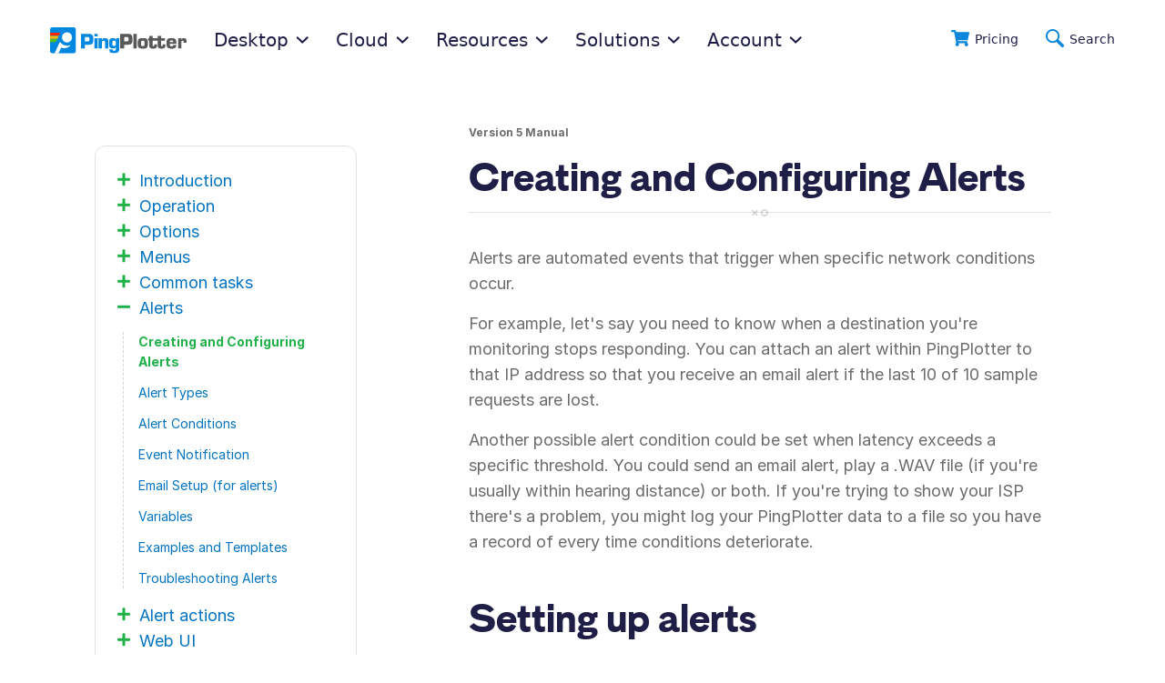

--- FILE ---
content_type: text/html
request_url: https://www.pingplotter.com/manual/help_alerts/
body_size: 10572
content:
<!doctype html>
<html lang="en">
  <head>
    <title>
    Creating and Configuring Alerts 
</title>
<meta charset="UTF-8">
<meta name="viewport" content="width=device-width,initial-scale=1">
<meta name="description" content="Alerts are automated events that trigger when specific network conditions occur. For example, let&#39;s say you need to know when a destination you&#39;re monitoring stops responding. You can attach an alert within PingPlotter to that IP address so that you receive an email alert if the last 10 of 10 sample requests are lost.">
<meta name="theme-color" content="#d5f0ff">

<meta property="og:site_name" content="Graphical Network Monitoring and Troubleshooting | PingPlotter">
<meta property="og:title" content="Creating and Configuring Alerts">
<meta property="og:description" content="Alerts are automated events that trigger when specific network conditions occur. For example, let&#39;s say you need to know when a destination you&#39;re monitoring stops responding. You can attach an alert within PingPlotter to that IP address so that you receive an email alert if the last 10 of 10 sample requests are lost.">
<meta property="og:url" content="">
<meta property="og:locale" content="en_us">
<meta name="twitter:card" content="summary">
    <link rel="shortcut icon" href="/assets/icons/favicon.ico"><link rel="canonical" href="https://www.pingplotter.com/manual/help_alerts/">
<link rel="manifest" href="/site.webmanifest">


  <link rel="preload" href="/assets/styles/fonts/md-nichrome/MDNichrome-Black.woff2" as="font" type="font/woff2" crossorigin>  

  <link rel="preload" href="/assets/styles/fonts/inter/Inter-Regular.woff2" as="font" type="font/woff2" crossorigin>  

  <link rel="preload" href="/assets/styles/fonts/inter/Inter-Italic.woff2" as="font" type="font/woff2" crossorigin>  

  <link rel="preload" href="/assets/styles/fonts/inter/Inter-Bold.woff2" as="font" type="font/woff2" crossorigin>  

  <link rel="preload" href="/assets/styles/fonts/inter/Inter-BoldItalic.woff2" as="font" type="font/woff2" crossorigin>  

  <link rel="preload" href="/assets/styles/fonts/fort-awesome/icons.woff2" as="font" type="font/woff2" crossorigin>  


<link rel="stylesheet" href="/assets/styles/main.e990e9e2fa41eac552d79e0efde208e45e23c5b997fa5b806d030887274c0fdb.css">
    <script>var _paq=window._paq=window._paq||[];_paq.push(["trackPageView"]),_paq.push(["enableLinkTracking"]),_paq.push(["setTrackerUrl","https://www.pingplotter.com/matomo/matomo.php"]),_paq.push(["setSiteId","1"])</script>

  </head>
  
  <body class="sidebar-template">
  
  

    
    

<div class="header-container">
  <div class="inner" id="enclosed-checkout">
    <div class="header-elements">
      <div class="logo">
        <a href="/"><img src="https://pingmantools.imgix.net/logo/pingplotter-color.svg?auto=format&w=150" srcset="https://pingmantools.imgix.net/logo/pingplotter-color.svg?auto=format&w=150, https://pingmantools.imgix.net/logo/pingplotter-color.svg?auto=format&w=150&dpr=2 2x, https://pingmantools.imgix.net/logo/pingplotter-color.svg?auto=format&w=150&dpr=3 3x," alt="PingPlotter logo" width="150" height="29"></a>
      </div>

      <nav class="header-nav">
        <ul class="main-menu">
    <li class="main-level has-subnav">
        <button class="subnav-parent">
            <span class="text">Desktop</span>
            <span class="dropdown-icon"><svg width="14" height="8" viewBox="0 0 14 8" fill="none" xmlns="https://www.w3.org/2000/svg">
<path fill-rule="evenodd" clip-rule="evenodd" d="M13.2258 6.90569C13.4301 6.709 13.4301 6.38191 13.2258 6.18522L7.14675 0.333766C6.95314 0.147408 6.64686 0.147409 6.45325 0.333767L0.37424 6.18522C0.169902 6.38191 0.169903 6.709 0.37424 6.90569L1.16436 7.66623C1.35797 7.85259 1.66425 7.85259 1.85786 7.66623L6.45325 3.24286C6.64686 3.0565 6.95314 3.0565 7.14675 3.24286L11.7421 7.66623C11.9357 7.85259 12.242 7.85259 12.4356 7.66623L13.2258 6.90569Z" fill="currentColor"/>
</svg></span>
        </button>

        <div class="subnav-wrapper wide">

            <div class="row">
                <div class="column">
                    <div class="callout img-top bg-medium-blue shadow mb-18">

                        <p class="text-center">
                            <img src="https://pingmantools.imgix.net/screenshot/platform/pro-nav-crop-fade@2x.png?auto=format&q=20&w=480&h=240" srcset="https://pingmantools.imgix.net/screenshot/platform/pro-nav-crop-fade@2x.png?auto=format&q=20&w=480&h=240, https://pingmantools.imgix.net/screenshot/platform/pro-nav-crop-fade@2x.png?auto=format&q=20&w=480&h=240&dpr=2 2x, https://pingmantools.imgix.net/screenshot/platform/pro-nav-crop-fade@2x.png?auto=format&q=20&w=480&h=240&dpr=3 3x," alt="Screenshot of PingPlotter for Desktop" class="mb-6">
                        </p>
                        <div class="reflow-original">
                            <h4 class="text-white">PingPlotter Professional</h4>
                            <p class="text-sml">Troubleshoot unlimited connections from your computer.</p>
                            <a href="/products/professional/?mtm_campaign=main-nav" class="button small white expanded">Troubleshoot with Pro Edition</a>
                        </div>
                        <div class="reflow-test hide">
                            <h4 class="text-white">PingPlotter for Desktop</h4>
                            <p class="text-sml">Troubleshoot connections from your computer.</p>
                            <a href="/desktop/?mtm_campaign=main-nav" class="button small white expanded">Troubleshoot with PingPlotter for Desktop</a>
                        </div>
                    </div>
                </div>
                
                <div class="column">
                    <a href="/products/standard/?mtm_campaign=main-nav" class="button expanded small hollow-orange mb-18 reflow-original">Standard Edition</a>
                </div>
                

                <div class="large-6 column">
                    <a href="/manual/?mtm_campaign=main-nav" class="button btn-icon expanded small hollow mb-18">
                        <i class="icon icon-book"></i>
                        Product Manual
                    </a>
                </div>

                <div class="large-6 column">
                    <a href="/fix-your-network/getting-started/?mtm_campaign=main-nav" class="button btn-icon expanded small hollow mb-18">
                        <i class="icon icon-rocket"></i>
                        Getting Started
                    </a>
                </div>

                <div class="column text-center">
                    <p class="text-sml mb-0"><a href="/products/?mtm_campaign=main-nav">Compare Products</a></p>
                </div>
            </div>
        </div>
    </li>

    <li class="main-level has-subnav">
        <button class="subnav-parent">
            <span class="text">Cloud</span>
            <span class="dropdown-icon"><svg width="14" height="8" viewBox="0 0 14 8" fill="none" xmlns="https://www.w3.org/2000/svg">
<path fill-rule="evenodd" clip-rule="evenodd" d="M13.2258 6.90569C13.4301 6.709 13.4301 6.38191 13.2258 6.18522L7.14675 0.333766C6.95314 0.147408 6.64686 0.147409 6.45325 0.333767L0.37424 6.18522C0.169902 6.38191 0.169903 6.709 0.37424 6.90569L1.16436 7.66623C1.35797 7.85259 1.66425 7.85259 1.85786 7.66623L6.45325 3.24286C6.64686 3.0565 6.95314 3.0565 7.14675 3.24286L11.7421 7.66623C11.9357 7.85259 12.242 7.85259 12.4356 7.66623L13.2258 6.90569Z" fill="currentColor"/>
</svg></span>
        </button>

        <div class="subnav-wrapper wide">

            <div class="row">
                <div class="column mb-18">
                    <div class="callout img-top bg-clouds shadow mb-18">
                        
                        <p class="text-center">
                            <img src="https://pingmantools.imgix.net/screenshot/cloud/cloud-nav-crop-fade@2x.png?auto=format&q=20&w=480&h=240" srcset="https://pingmantools.imgix.net/screenshot/cloud/cloud-nav-crop-fade@2x.png?auto=format&q=20&w=480&h=240, https://pingmantools.imgix.net/screenshot/cloud/cloud-nav-crop-fade@2x.png?auto=format&q=20&w=480&h=240&dpr=2 2x, https://pingmantools.imgix.net/screenshot/cloud/cloud-nav-crop-fade@2x.png?auto=format&q=20&w=480&h=240&dpr=3 3x," alt="Screenshot of PingPlotter Cloud" class="mb-6">
                        </p>

                        <h4>PingPlotter Cloud</h4>
                        <p class="text-sml">Monitor and troubleshoot remote connections anywhere from a centralized online dashboard.</p>
                        <a href="/cloud/?mtm_campaign=main-nav" class="button small expanded reflow-original">Monitor with PingPlotter Cloud</a>
                        <a href="/cloud/?mtm_campaign=main-nav" class="button orange small expanded reflow-test hide">Monitor with PingPlotter Cloud</a>
                    </div>

                    <a href="/contact-center/?mtm_campaign=main-nav" class="button expanded small hollow-brand">
                        <i class="icon icon-headset"></i>
                        PingPlotter for Contact Centers
                    </a>
                </div>
                <div class="large-6 column">
                    <a href="/cloud/manual/?mtm_campaign=main-nav" class="button btn-icon expanded small hollow mb-18">
                        <i class="icon icon-book"></i>    
                        Cloud Manual
                    </a>
                </div>
                <div class="large-6 column">
                    <a href="https://status.pingplotter.cloud/" class="button btn-icon expanded small hollow mb-18">
                        <i class="icon icon-graph-bar"></i>
                        Server Status
                    </a>
                </div>
                <div class="column text-center">
                    <p class="text-sml mb-0"><a href="/products/?mtm_campaign=main-nav">Compare Products</a></p>
                </div>
            </div>
        </div>

    </li>
    
    <li class="main-level has-subnav">
        <button class="subnav-parent">Resources <span class="dropdown-icon"><svg width="14" height="8" viewBox="0 0 14 8" fill="none" xmlns="https://www.w3.org/2000/svg">
<path fill-rule="evenodd" clip-rule="evenodd" d="M13.2258 6.90569C13.4301 6.709 13.4301 6.38191 13.2258 6.18522L7.14675 0.333766C6.95314 0.147408 6.64686 0.147409 6.45325 0.333767L0.37424 6.18522C0.169902 6.38191 0.169903 6.709 0.37424 6.90569L1.16436 7.66623C1.35797 7.85259 1.66425 7.85259 1.85786 7.66623L6.45325 3.24286C6.64686 3.0565 6.95314 3.0565 7.14675 3.24286L11.7421 7.66623C11.9357 7.85259 12.242 7.85259 12.4356 7.66623L13.2258 6.90569Z" fill="currentColor"/>
</svg></span></button>

        <div class="subnav-wrapper">
            <div class="row">
                <div class="column">
                    <a href="/support/?mtm_campaign=main-nav" class="button btn-nav small expanded bg-white text-left mb-6">
                        <i class="icon icon-cogs"></i>
                        Support Center
                    </a>
                </div>
                <div class="column">
                    <a href="/wisdom/?mtm_campaign=main-nav" class="button btn-nav small expanded bg-white text-left">
                        <i class="icon icon-graduation-cap"></i>
                        Articles and News
                    </a>
                </div>
                <div class="column">
                    <hr class="hr-gray tight">
                </div>
                <div class="column">
                    <a href="/fix-your-network/?mtm_campaign=main-nav" class="button btn-nav small expanded bg-white text-left mb-6">
                        <i class="icon icon-tools"></i>
                        Fix Your Network
                    </a>
                </div>
                <div class="column">
                    <a href="/wisdom/common-network-problems/?mtm_campaign=main-nav" class="button btn-nav small expanded bg-white text-left">
                        <i class="icon icon-lightbulb"></i>
                        Interpreting PingPlotter
                    </a>
                </div>
            </div>
        </div>
    </li>

    <li class="main-level has-subnav">
        <button class="subnav-parent">Solutions <span class="dropdown-icon"><svg width="14" height="8" viewBox="0 0 14 8" fill="none" xmlns="https://www.w3.org/2000/svg">
<path fill-rule="evenodd" clip-rule="evenodd" d="M13.2258 6.90569C13.4301 6.709 13.4301 6.38191 13.2258 6.18522L7.14675 0.333766C6.95314 0.147408 6.64686 0.147409 6.45325 0.333767L0.37424 6.18522C0.169902 6.38191 0.169903 6.709 0.37424 6.90569L1.16436 7.66623C1.35797 7.85259 1.66425 7.85259 1.85786 7.66623L6.45325 3.24286C6.64686 3.0565 6.95314 3.0565 7.14675 3.24286L11.7421 7.66623C11.9357 7.85259 12.242 7.85259 12.4356 7.66623L13.2258 6.90569Z" fill="currentColor"/>
</svg></span></button>
        <div class="subnav-wrapper">
            <div class="row">
                <div class="column">
                    <a href="/contact-center/?mtm_campaign=main-nav" class="button btn-nav small expanded bg-white text-left mb-6">
                        <i class="icon icon-headset"></i>
                        Contact Centers
                    </a>
                </div>
                <div class="column">
                    <a href="/legal/?mtm_campaign=main-nav" class="button btn-nav small expanded bg-white text-left mb-6">
                        <i class="icon icon-handshake"></i>
                        Legal IT
                    </a>
                </div>
                <div class="column">
                    <a href="/credit-union/?mtm_campaign=main-nav" class="button btn-nav small expanded bg-white text-left mb-6">
                        <i class="icon icon-money-bill-wave"></i>
                        Credit Unions
                    </a>
                </div>
                <div class="column">
                    <a href="/voip/?mtm_campaign=main-nav" class="button btn-nav small expanded bg-white text-left">
                        <i class="icon icon-phone"></i>
                        VoIP
                    </a>
                </div>
            </div>
        </div>
    </li>

    <li class="main-level has-subnav">
        <button class="subnav-parent">Account <span class="dropdown-icon"><svg width="14" height="8" viewBox="0 0 14 8" fill="none" xmlns="https://www.w3.org/2000/svg">
<path fill-rule="evenodd" clip-rule="evenodd" d="M13.2258 6.90569C13.4301 6.709 13.4301 6.38191 13.2258 6.18522L7.14675 0.333766C6.95314 0.147408 6.64686 0.147409 6.45325 0.333767L0.37424 6.18522C0.169902 6.38191 0.169903 6.709 0.37424 6.90569L1.16436 7.66623C1.35797 7.85259 1.66425 7.85259 1.85786 7.66623L6.45325 3.24286C6.64686 3.0565 6.95314 3.0565 7.14675 3.24286L11.7421 7.66623C11.9357 7.85259 12.242 7.85259 12.4356 7.66623L13.2258 6.90569Z" fill="currentColor"/>
</svg></span></button>

        <div class="subnav-wrapper">
            <div class="row">
                <div class="column">
                    <a href="https://pingplotter.cloud/" class="button btn-nav small expanded bg-white text-left mb-6">
                        <i class="icon icon-cloud"></i>
                        PingPlotter Cloud Login
                    </a>
                </div>
                <div class="column">
                    <a href="https://pingman.com/account" class="button btn-nav small expanded bg-white text-left mb-18">
                        <i class="icon icon-pingplotter"></i>
                        Pingman Tools Login
                    </a>
                </div>
                <div class="column text-center">
                    
                    <p class="text-sml mb-0"><a href="https://pingman.com/account">Desktop Licenses</a></p>
                </div>
            </div>
        </div>
    </li>

    

</ul>

        <ul class="sub-items">
          <li class="search-item sub-item">
            <a href="/products/">
              <span class="icon"><svg width="20" height="20" viewBox="0 0 20 20" fill="#0a86db" xmlns="https://www.w3.org/2000/svg">
    <path d="M20,4.33l-1.63,7.24.06,0a.81.81,0,0,1-.8.65H7.43l.25,1.11H17a.82.82,0,0,1,.79,1l-.21.83A1.9,1.9,0,0,1,18.69,17a1.94,1.94,0,0,1-3.88,0,2,2,0,0,1,.54-1.39H8.07A2,2,0,0,1,8.61,17,1.94,1.94,0,1,1,5.7,15.24L3.26,3.33H.83A.85.85,0,0,1,0,2.5V1.93a.85.85,0,0,1,.83-.82H4.41a.82.82,0,0,1,.8.65l.31,1.57H19.18A.82.82,0,0,1,20,4.33Z"/>
</svg></span>
              <span class="text">Pricing</span></a>
          </li>
          <li class="search-item sub-item">
            <a href="/search/">
              <span class="icon"><svg width="20" height="20" viewBox="0 0 20 20" fill="none" xmlns="https://www.w3.org/2000/svg">
<path d="M18.2237 20C18.5766 19.9976 18.9209 19.8909 19.2132 19.6933C19.5056 19.4958 19.7329 19.2162 19.8666 18.8898C20.0004 18.5634 20.0345 18.2048 19.9647 17.859C19.8949 17.5133 19.7243 17.1959 19.4744 16.9469L19.4369 16.9062L13.9774 11.6781L14.0462 11.5625C14.7533 10.4135 15.1412 9.09684 15.1697 7.7482C15.1983 6.39955 14.8666 5.06768 14.2088 3.88976C13.5511 2.71185 12.5909 1.73049 11.4274 1.04679C10.2639 0.36308 8.939 0.00174422 7.58925 8.07674e-07C6.08805 -0.000691572 4.62039 0.443789 3.37208 1.27717C2.12378 2.11055 1.15096 3.29536 0.576782 4.6816C0.00260735 6.06784 -0.147104 7.59317 0.146601 9.06449C0.440306 10.5358 1.16422 11.887 2.2267 12.9469C3.43393 14.1532 5.0133 14.9169 6.709 15.1143C8.4047 15.3117 10.1174 14.9312 11.5697 14.0344L11.6761 13.9688L16.926 19.4438C17.0904 19.6182 17.2885 19.7575 17.5083 19.8531C17.7282 19.9487 17.9652 19.9987 18.2049 20H18.2237ZM7.59238 1.94688C9.08801 1.94688 10.5224 2.54066 11.58 3.5976C12.6375 4.65455 13.2317 6.08807 13.2317 7.58281C13.2317 9.07756 12.6375 10.5111 11.58 11.568C10.5224 12.625 9.08801 13.2188 7.59238 13.2188C6.47472 13.2246 5.38062 12.8978 4.4495 12.2799C3.51838 11.6621 2.79241 10.7811 2.36411 9.74938C1.93581 8.71764 1.82457 7.58181 2.04456 6.48665C2.26455 5.39149 2.80582 4.38659 3.59939 3.6C4.12203 3.07449 4.74378 2.6578 5.42864 2.37404C6.1135 2.09028 6.84787 1.94509 7.58925 1.94688H7.59238Z" fill="currentColor"/>
</svg></span>
              <span class="text">Search</span></a>
          </li>
          

          <li class="nav-toggle-item sub-item">
            <div class="nav-toggle">
              <button class="hamburger" aria-label="Toggle menu" aria-expanded="false" aria-haspopup="true" aria-controls="offscreen-nav">
                <span></span>
              </button>
              <span class="text">Menu</span>
            </div>
          </li>
        </ul>
      </nav>
    </div>
  </div>
</div>
<div class="offscreen-nav">
  <div class="offscreen-nav-header">
    <div class="logo">
      <a href="/"><img src="https://pingmantools.imgix.net/logo/pingplotter-color.png?auto=format&w=190" srcset="https://pingmantools.imgix.net/logo/pingplotter-color.png?auto=format&w=190&dpr=2&q=20 2x" alt="PingPlotter logo" width="190" height="36"></a>
    </div>
    <div class="nav-toggle">
      <button class="hamburger" aria-label="Toggle menu" aria-expanded="false" aria-haspopup="true" aria-controls="offscreen-nav">
        <span></span>
      </button>
      <span class="text">Close</span>
    </div>
  </div>
  <div class="offscreen-nav-list">
    <ul class="main-menu">
    <li class="main-level has-subnav">
        <button class="subnav-parent">
            <span class="text">Desktop</span>
            <span class="dropdown-icon"><svg width="14" height="8" viewBox="0 0 14 8" fill="none" xmlns="https://www.w3.org/2000/svg">
<path fill-rule="evenodd" clip-rule="evenodd" d="M13.2258 6.90569C13.4301 6.709 13.4301 6.38191 13.2258 6.18522L7.14675 0.333766C6.95314 0.147408 6.64686 0.147409 6.45325 0.333767L0.37424 6.18522C0.169902 6.38191 0.169903 6.709 0.37424 6.90569L1.16436 7.66623C1.35797 7.85259 1.66425 7.85259 1.85786 7.66623L6.45325 3.24286C6.64686 3.0565 6.95314 3.0565 7.14675 3.24286L11.7421 7.66623C11.9357 7.85259 12.242 7.85259 12.4356 7.66623L13.2258 6.90569Z" fill="currentColor"/>
</svg></span>
        </button>

        <div class="subnav-wrapper wide">

            <div class="row">
                <div class="column">
                    <div class="callout img-top bg-medium-blue shadow mb-18">

                        <p class="text-center">
                            <img src="https://pingmantools.imgix.net/screenshot/platform/pro-nav-crop-fade@2x.png?auto=format&q=20&w=480&h=240" srcset="https://pingmantools.imgix.net/screenshot/platform/pro-nav-crop-fade@2x.png?auto=format&q=20&w=480&h=240, https://pingmantools.imgix.net/screenshot/platform/pro-nav-crop-fade@2x.png?auto=format&q=20&w=480&h=240&dpr=2 2x, https://pingmantools.imgix.net/screenshot/platform/pro-nav-crop-fade@2x.png?auto=format&q=20&w=480&h=240&dpr=3 3x," alt="Screenshot of PingPlotter for Desktop" class="mb-6">
                        </p>
                        <div class="reflow-original">
                            <h4 class="text-white">PingPlotter Professional</h4>
                            <p class="text-sml">Troubleshoot unlimited connections from your computer.</p>
                            <a href="/products/professional/?mtm_campaign=main-nav" class="button small white expanded">Troubleshoot with Pro Edition</a>
                        </div>
                        <div class="reflow-test hide">
                            <h4 class="text-white">PingPlotter for Desktop</h4>
                            <p class="text-sml">Troubleshoot connections from your computer.</p>
                            <a href="/desktop/?mtm_campaign=main-nav" class="button small white expanded">Troubleshoot with PingPlotter for Desktop</a>
                        </div>
                    </div>
                </div>
                
                <div class="column">
                    <a href="/products/standard/?mtm_campaign=main-nav" class="button expanded small hollow-orange mb-18 reflow-original">Standard Edition</a>
                </div>
                

                <div class="large-6 column">
                    <a href="/manual/?mtm_campaign=main-nav" class="button btn-icon expanded small hollow mb-18">
                        <i class="icon icon-book"></i>
                        Product Manual
                    </a>
                </div>

                <div class="large-6 column">
                    <a href="/fix-your-network/getting-started/?mtm_campaign=main-nav" class="button btn-icon expanded small hollow mb-18">
                        <i class="icon icon-rocket"></i>
                        Getting Started
                    </a>
                </div>

                <div class="column text-center">
                    <p class="text-sml mb-0"><a href="/products/?mtm_campaign=main-nav">Compare Products</a></p>
                </div>
            </div>
        </div>
    </li>

    <li class="main-level has-subnav">
        <button class="subnav-parent">
            <span class="text">Cloud</span>
            <span class="dropdown-icon"><svg width="14" height="8" viewBox="0 0 14 8" fill="none" xmlns="https://www.w3.org/2000/svg">
<path fill-rule="evenodd" clip-rule="evenodd" d="M13.2258 6.90569C13.4301 6.709 13.4301 6.38191 13.2258 6.18522L7.14675 0.333766C6.95314 0.147408 6.64686 0.147409 6.45325 0.333767L0.37424 6.18522C0.169902 6.38191 0.169903 6.709 0.37424 6.90569L1.16436 7.66623C1.35797 7.85259 1.66425 7.85259 1.85786 7.66623L6.45325 3.24286C6.64686 3.0565 6.95314 3.0565 7.14675 3.24286L11.7421 7.66623C11.9357 7.85259 12.242 7.85259 12.4356 7.66623L13.2258 6.90569Z" fill="currentColor"/>
</svg></span>
        </button>

        <div class="subnav-wrapper wide">

            <div class="row">
                <div class="column mb-18">
                    <div class="callout img-top bg-clouds shadow mb-18">
                        
                        <p class="text-center">
                            <img src="https://pingmantools.imgix.net/screenshot/cloud/cloud-nav-crop-fade@2x.png?auto=format&q=20&w=480&h=240" srcset="https://pingmantools.imgix.net/screenshot/cloud/cloud-nav-crop-fade@2x.png?auto=format&q=20&w=480&h=240, https://pingmantools.imgix.net/screenshot/cloud/cloud-nav-crop-fade@2x.png?auto=format&q=20&w=480&h=240&dpr=2 2x, https://pingmantools.imgix.net/screenshot/cloud/cloud-nav-crop-fade@2x.png?auto=format&q=20&w=480&h=240&dpr=3 3x," alt="Screenshot of PingPlotter Cloud" class="mb-6">
                        </p>

                        <h4>PingPlotter Cloud</h4>
                        <p class="text-sml">Monitor and troubleshoot remote connections anywhere from a centralized online dashboard.</p>
                        <a href="/cloud/?mtm_campaign=main-nav" class="button small expanded reflow-original">Monitor with PingPlotter Cloud</a>
                        <a href="/cloud/?mtm_campaign=main-nav" class="button orange small expanded reflow-test hide">Monitor with PingPlotter Cloud</a>
                    </div>

                    <a href="/contact-center/?mtm_campaign=main-nav" class="button expanded small hollow-brand">
                        <i class="icon icon-headset"></i>
                        PingPlotter for Contact Centers
                    </a>
                </div>
                <div class="large-6 column">
                    <a href="/cloud/manual/?mtm_campaign=main-nav" class="button btn-icon expanded small hollow mb-18">
                        <i class="icon icon-book"></i>    
                        Cloud Manual
                    </a>
                </div>
                <div class="large-6 column">
                    <a href="https://status.pingplotter.cloud/" class="button btn-icon expanded small hollow mb-18">
                        <i class="icon icon-graph-bar"></i>
                        Server Status
                    </a>
                </div>
                <div class="column text-center">
                    <p class="text-sml mb-0"><a href="/products/?mtm_campaign=main-nav">Compare Products</a></p>
                </div>
            </div>
        </div>

    </li>
    
    <li class="main-level has-subnav">
        <button class="subnav-parent">Resources <span class="dropdown-icon"><svg width="14" height="8" viewBox="0 0 14 8" fill="none" xmlns="https://www.w3.org/2000/svg">
<path fill-rule="evenodd" clip-rule="evenodd" d="M13.2258 6.90569C13.4301 6.709 13.4301 6.38191 13.2258 6.18522L7.14675 0.333766C6.95314 0.147408 6.64686 0.147409 6.45325 0.333767L0.37424 6.18522C0.169902 6.38191 0.169903 6.709 0.37424 6.90569L1.16436 7.66623C1.35797 7.85259 1.66425 7.85259 1.85786 7.66623L6.45325 3.24286C6.64686 3.0565 6.95314 3.0565 7.14675 3.24286L11.7421 7.66623C11.9357 7.85259 12.242 7.85259 12.4356 7.66623L13.2258 6.90569Z" fill="currentColor"/>
</svg></span></button>

        <div class="subnav-wrapper">
            <div class="row">
                <div class="column">
                    <a href="/support/?mtm_campaign=main-nav" class="button btn-nav small expanded bg-white text-left mb-6">
                        <i class="icon icon-cogs"></i>
                        Support Center
                    </a>
                </div>
                <div class="column">
                    <a href="/wisdom/?mtm_campaign=main-nav" class="button btn-nav small expanded bg-white text-left">
                        <i class="icon icon-graduation-cap"></i>
                        Articles and News
                    </a>
                </div>
                <div class="column">
                    <hr class="hr-gray tight">
                </div>
                <div class="column">
                    <a href="/fix-your-network/?mtm_campaign=main-nav" class="button btn-nav small expanded bg-white text-left mb-6">
                        <i class="icon icon-tools"></i>
                        Fix Your Network
                    </a>
                </div>
                <div class="column">
                    <a href="/wisdom/common-network-problems/?mtm_campaign=main-nav" class="button btn-nav small expanded bg-white text-left">
                        <i class="icon icon-lightbulb"></i>
                        Interpreting PingPlotter
                    </a>
                </div>
            </div>
        </div>
    </li>

    <li class="main-level has-subnav">
        <button class="subnav-parent">Solutions <span class="dropdown-icon"><svg width="14" height="8" viewBox="0 0 14 8" fill="none" xmlns="https://www.w3.org/2000/svg">
<path fill-rule="evenodd" clip-rule="evenodd" d="M13.2258 6.90569C13.4301 6.709 13.4301 6.38191 13.2258 6.18522L7.14675 0.333766C6.95314 0.147408 6.64686 0.147409 6.45325 0.333767L0.37424 6.18522C0.169902 6.38191 0.169903 6.709 0.37424 6.90569L1.16436 7.66623C1.35797 7.85259 1.66425 7.85259 1.85786 7.66623L6.45325 3.24286C6.64686 3.0565 6.95314 3.0565 7.14675 3.24286L11.7421 7.66623C11.9357 7.85259 12.242 7.85259 12.4356 7.66623L13.2258 6.90569Z" fill="currentColor"/>
</svg></span></button>
        <div class="subnav-wrapper">
            <div class="row">
                <div class="column">
                    <a href="/contact-center/?mtm_campaign=main-nav" class="button btn-nav small expanded bg-white text-left mb-6">
                        <i class="icon icon-headset"></i>
                        Contact Centers
                    </a>
                </div>
                <div class="column">
                    <a href="/legal/?mtm_campaign=main-nav" class="button btn-nav small expanded bg-white text-left mb-6">
                        <i class="icon icon-handshake"></i>
                        Legal IT
                    </a>
                </div>
                <div class="column">
                    <a href="/credit-union/?mtm_campaign=main-nav" class="button btn-nav small expanded bg-white text-left mb-6">
                        <i class="icon icon-money-bill-wave"></i>
                        Credit Unions
                    </a>
                </div>
                <div class="column">
                    <a href="/voip/?mtm_campaign=main-nav" class="button btn-nav small expanded bg-white text-left">
                        <i class="icon icon-phone"></i>
                        VoIP
                    </a>
                </div>
            </div>
        </div>
    </li>

    <li class="main-level has-subnav">
        <button class="subnav-parent">Account <span class="dropdown-icon"><svg width="14" height="8" viewBox="0 0 14 8" fill="none" xmlns="https://www.w3.org/2000/svg">
<path fill-rule="evenodd" clip-rule="evenodd" d="M13.2258 6.90569C13.4301 6.709 13.4301 6.38191 13.2258 6.18522L7.14675 0.333766C6.95314 0.147408 6.64686 0.147409 6.45325 0.333767L0.37424 6.18522C0.169902 6.38191 0.169903 6.709 0.37424 6.90569L1.16436 7.66623C1.35797 7.85259 1.66425 7.85259 1.85786 7.66623L6.45325 3.24286C6.64686 3.0565 6.95314 3.0565 7.14675 3.24286L11.7421 7.66623C11.9357 7.85259 12.242 7.85259 12.4356 7.66623L13.2258 6.90569Z" fill="currentColor"/>
</svg></span></button>

        <div class="subnav-wrapper">
            <div class="row">
                <div class="column">
                    <a href="https://pingplotter.cloud/" class="button btn-nav small expanded bg-white text-left mb-6">
                        <i class="icon icon-cloud"></i>
                        PingPlotter Cloud Login
                    </a>
                </div>
                <div class="column">
                    <a href="https://pingman.com/account" class="button btn-nav small expanded bg-white text-left mb-18">
                        <i class="icon icon-pingplotter"></i>
                        Pingman Tools Login
                    </a>
                </div>
                <div class="column text-center">
                    
                    <p class="text-sml mb-0"><a href="https://pingman.com/account">Desktop Licenses</a></p>
                </div>
            </div>
        </div>
    </li>

    

</ul>

  </div>
  <div class="offscreen-nav-footer">
    <div class="cta">
      <p>
        Get a free 7 day trial of <a href="/cloud/">PingPlotter&nbsp;Cloud</a>
      </p>
      <a href="/cloud/trial/" class="button">Sign Up</a>
    </div>
    <div class="actions">
      <a href="/search/">
        <span class="icon"><svg width="20" height="20" viewBox="0 0 20 20" fill="none" xmlns="https://www.w3.org/2000/svg">
<path d="M18.2237 20C18.5766 19.9976 18.9209 19.8909 19.2132 19.6933C19.5056 19.4958 19.7329 19.2162 19.8666 18.8898C20.0004 18.5634 20.0345 18.2048 19.9647 17.859C19.8949 17.5133 19.7243 17.1959 19.4744 16.9469L19.4369 16.9062L13.9774 11.6781L14.0462 11.5625C14.7533 10.4135 15.1412 9.09684 15.1697 7.7482C15.1983 6.39955 14.8666 5.06768 14.2088 3.88976C13.5511 2.71185 12.5909 1.73049 11.4274 1.04679C10.2639 0.36308 8.939 0.00174422 7.58925 8.07674e-07C6.08805 -0.000691572 4.62039 0.443789 3.37208 1.27717C2.12378 2.11055 1.15096 3.29536 0.576782 4.6816C0.00260735 6.06784 -0.147104 7.59317 0.146601 9.06449C0.440306 10.5358 1.16422 11.887 2.2267 12.9469C3.43393 14.1532 5.0133 14.9169 6.709 15.1143C8.4047 15.3117 10.1174 14.9312 11.5697 14.0344L11.6761 13.9688L16.926 19.4438C17.0904 19.6182 17.2885 19.7575 17.5083 19.8531C17.7282 19.9487 17.9652 19.9987 18.2049 20H18.2237ZM7.59238 1.94688C9.08801 1.94688 10.5224 2.54066 11.58 3.5976C12.6375 4.65455 13.2317 6.08807 13.2317 7.58281C13.2317 9.07756 12.6375 10.5111 11.58 11.568C10.5224 12.625 9.08801 13.2188 7.59238 13.2188C6.47472 13.2246 5.38062 12.8978 4.4495 12.2799C3.51838 11.6621 2.79241 10.7811 2.36411 9.74938C1.93581 8.71764 1.82457 7.58181 2.04456 6.48665C2.26455 5.39149 2.80582 4.38659 3.59939 3.6C4.12203 3.07449 4.74378 2.6578 5.42864 2.37404C6.1135 2.09028 6.84787 1.94509 7.58925 1.94688H7.59238Z" fill="currentColor"/>
</svg></span>
        <span class="text">Search</span></a>
      <span class="divider"></span>
      <a href="https://www.pingman.com/account/">
        <span class="icon"><svg width="20" height="20" viewBox="0 0 20 20" fill="none" xmlns="https://www.w3.org/2000/svg">
    <path d="M16.7176 17.4077C18.4469 15.8395 19.5731 13.7156 19.9009 11.4042C20.2288 9.09286 19.7376 6.73962 18.5125 4.75237C17.2874 2.76512 15.4057 1.2691 13.1934 0.523599C10.9811 -0.221905 8.57775 -0.169912 6.39978 0.670569C4.22181 1.51105 2.40654 3.08704 1.26856 5.12541C0.130578 7.16379 -0.258379 9.53606 0.169095 11.8311C0.596569 14.1261 1.81353 16.1993 3.60907 17.6913C5.40461 19.1833 7.66556 20 10.0001 20C10.3125 20 10.6228 19.9857 10.9311 19.9572C13.0854 19.7614 15.1168 18.8668 16.7156 17.4097L16.7175 17.4078L16.7176 17.4077ZM10.0001 1.99028C12.1222 1.99271 14.1567 2.8368 15.6573 4.33738C17.1579 5.83795 18.002 7.87247 18.0044 9.9946C18.0104 11.8396 17.3696 13.6283 16.1934 15.0498C15.8202 14.5592 15.3893 14.1151 14.9102 13.7271C13.5178 12.6087 11.786 11.9981 10.0001 11.9957C8.80275 11.9955 7.62158 12.272 6.54869 12.8035C5.47581 13.335 4.54023 14.1072 3.81494 15.0598C2.63357 13.6368 1.98969 11.844 1.99576 9.9946C1.99819 7.87247 2.84228 5.83795 4.34286 4.33738C5.84343 2.8368 7.87795 1.99271 10.0001 1.99028Z" fill="currentColor"/>
    <path d="M10.0001 10.9955C12.2104 10.9955 14.0022 9.2037 14.0022 6.99337C14.0022 4.78304 12.2104 2.99121 10.0001 2.99121C7.78975 2.99121 5.99792 4.78304 5.99792 6.99337C5.99792 9.2037 7.78975 10.9955 10.0001 10.9955Z" fill="currentColor"/>
</svg></span>
        <span class="text">Account</span></a>
    </div>
  </div>
</div>






<div class="page-container">
    <div class="content-wrap">
        <section class="page-content">
            <div class="main-content">
                




    <p class="caption" style="font-size:12px">Version 5 Manual</p>


<h1 class="h2 text-dark-blue mt-18">
    
        Creating and Configuring Alerts    
    
</h1>

<hr class="hr-gray mt-0">


<article>
  <p>Alerts are automated events that trigger when specific network conditions occur.</p>
  <p>For example, let's say you need to know when a destination you're monitoring stops responding. You can attach an alert within PingPlotter to that IP address so that you receive an email alert if the last 10 of 10 sample requests are lost.</p>
  <p>Another possible alert condition could be set when latency exceeds a specific threshold. You could send an email alert, play a .WAV file (if you're usually within hearing distance) or both. If you're trying to show your ISP there's a problem, you might log your PingPlotter data to a file so you have a record of every time conditions deteriorate.</p>
  <h2>
    <span class="fnt6">Setting up alerts</span></h2>
  <p>To set up a new alert, either select a target from a summary screen or open a trace window for a target, then click on the <em>
      <b>Alerts</b>
    </em> tab.</p>
  <p style="text-align:center;line-height:1;margin:0">
    
  
    
  
  
  
  
  <img style="" class="brd-light-gray" alt="Screenshot of PingPlotter Alerts tab" src="https://pingmantools.imgix.net/screenshot/platform/alerts-tab.png?auto=format&amp;w=551&amp;h=168" srcset="https://pingmantools.imgix.net/screenshot/platform/alerts-tab.png?auto=format&amp;w=551&amp;h=168, https://pingmantools.imgix.net/screenshot/platform/alerts-tab.png?auto=format&amp;w=551&amp;h=168&amp;w=551&amp;h=168&amp;dpr=2 2x, https://pingmantools.imgix.net/screenshot/platform/alerts-tab.png?auto=format&amp;w=551&amp;h=168&amp;w=551&amp;h=168&amp;dpr=3 3x">

  </p>
  <p>From here, we're able to create a new alert. Every alert will be stored in our alert library for use on any target.</p>
  <p style="text-align:center"><img alt="" srcset="/themes/pingman/images/manual/v5-alerts-manage.jpg, /themes/pingman/images/manual/v5-alerts-manage@2x.jpg 2x" style="margin:0 auto 0 auto;width:347px;border:none"></p>
  <p>For example, we'll be setting up an alert that will play a buzzer sound any time our target experiences latency higher than 250 milliseconds for 10% (or more) of a 10-minute timeframe.</p>
  <p>First, we'll select an <a href="/manual/alert-types/" target="_blank">
      <b>alert type</b>
    </a>. In our case, we will select <em>
      <b>Play a Sound</b>
    </em> from the <em>
      <b>Create a New Alert</b>
    </em> menu.</p>
  <p style="text-align:center"><img alt="" height="435" src="/themes/pingman/images/manual/v5_alerts_3.png" style="margin:0 auto 0 auto;width:348px;height:435px;border:none" width="348"></p>
  <p>We will then be prompted to enter our <a href="/manual/alert-conditions/" target="_blank">
      <b>alert conditions</b>
    </a>. For our example, we’ll select <em>
      <b>Latency or Packet Loss Over Time</b>
    </em> from the dropdown menu. We can then enter the various values for our condition.</p>
  <p style="text-align:center"><img alt="" height="369" src="/themes/pingman/images/manual/v5_alerts_4.png" style="margin:0 auto 0 auto;width:348px;height:369px;border:none" width="348"></p>
  <p>Once we've set our conditions, we will set the <a href="/manual/event_notification/" target="_blank">
      <b>event notification preferences</b>
    </a> of our alert. If we'd like our sound to play when alert conditions start, we'll select <em>
      <b>When alert conditions start</b>
    </em>. We can then choose the sound file we'd like to play and test the alert.</p>
  <p style="text-align:center"><img alt="" height="587" src="/themes/pingman/images/manual/v5_alerts_6.png" style="margin:0 auto 0 auto;width:348px;height:587px;border:none" width="348"></p>
  <p>Once the alert is finished, we’ll be returned to an alert summary where we can see an overview of our newly-created alert. If we choose, we can <em>
      <b>Add Action</b>
    </em> to our alert to, say, add another sound to play when our alert condition ends.</p>
  <p>If everything on the alert summary screen looks to be in order, we can give our alert a name and click <em>
      <b>Finish</b>
    </em>.</p>
  <p style="text-align:center"><img alt="" height="450" src="/themes/pingman/images/manual/v5_alerts_9.png" style="margin:0 auto 0 auto;width:348px;height:450px;border:none" width="348"></p>
  <p>Once we've finished setting up our alert, we'll land back on the original alert screen. we will find our newly-created alert under the <em>Alerts for this Target</em> section. If we want to change anything about the alert (pick a different sound file, adjust the alert conditions, etc), we can click on the <b>edit</b> icon. We can also remove the alert from a target by clicking on the <b>delete</b> icon.</p>
  <p style="text-align:center"><img alt="" height="462" src="/themes/pingman/images/manual/v5_alerts_8.png" style="margin:0 auto 0 auto;width:348px;height:462px;border:none" width="348"></p>
  <p>To apply our alert to another target, select the target, then open the <em>
      <b>Alerts</b>
    </em> tab. The alert will be under <em>Your Alerts Library</em>.</p>
  <div class="callout bg-super-light-blue text-gray">
    <h3 class="text-gray">Note</h3>
    <p>Clicking on the delete icon in the <em>Your Alert Library</em> section will completely remove the alert from the program (as well as from any targets it happens to be associated with).</p>
  </div>
</article>


                
                    <div class="row text-center">
                        <div class="column">
                            <hr>
                            
                            
  
  
    
  
    
  
    
  
    
  
    
  
    
  
    
  
    
  
    
  
    
  
    
  
    
  
    
  
    
  
    
  
    
  
    
  
    
  
    
  
    
  
    
  
    
  
    
  
    
  
    
  
    
  
    
  
    
  
    
  
    
  
    
  
    
      
    
  
    
  
    
  
    
  
    
  
    
  
    
  
    
  
    
  
    
  
    
  
    
  
    
  
    
  
    
  
    
  
    
  
    
  
    
  
    
  
    
  
    
  
    
  
    
  
    
  
    
  
    
  
    
  
    
  
    
  
    
  
    
  
    
  
    
  
    
  
    
  
    
  
    
  
    
  
    
  
    
  
    
  
    
  
  
  
  <nav>
    <div class="row">
      <div class="large-centered mediuum-centered medium-6">
        <div class="row">
          <div class="small-6 column">
            
              <a class="button hollow-brand full-width" href="/manual/backing-up-pingplotter-data/">Previous</a>
            
          </div>
          <div class="small-6 column">
            
              <a class="button full-width" href="/manual/sharing-pingplotter-with-/">Next</a>
            
          </div>
        </div>
      </div>
    </div>
  </nav>

                        </div>
                    </div>
                
            </div>
            <div class="sidebar">
                
                    


  
  <ul class="icon-list">
    
      <div class="region region-sidebar-upper">
        <div class="auto-open-sidebar">
          <li class="dropdown-list ico-plus">
            <a href="#" class="trigger border-none">Introduction</a>
            <ul class="list">
              
                
              
                
                  
                    
                  
                  <li>
                    <a href="/manual/" class="border-none">PingPlotter Manual</a>
                  </li>
                
              
                
              
                
                  
                    
                  
                  <li>
                    <a href="/manual/90_second_overview/" class="border-none">Overview</a>
                  </li>
                
              
                
              
                
              
                
              
                
              
            </ul>
          </li>
        </div>
      </div>
    
      <div class="region region-sidebar-upper">
        <div class="auto-open-sidebar">
          <li class="dropdown-list ico-plus">
            <a href="#" class="trigger border-none">Operation</a>
            <ul class="list">
              
                
                  
                    
                  
                  <li>
                    <a href="/manual/downloading_and_installing/" class="border-none">Downloading and Installing</a>
                  </li>
                
              
                
                  
                    
                  
                  <li>
                    <a href="/manual/theinterfacesettingsandrtchanges/" class="border-none">Target Bar</a>
                  </li>
                
              
                
              
                
                  
                    
                  
                  <li>
                    <a href="/manual/theinterfacegraphs/" class="border-none">Trace Graph</a>
                  </li>
                
              
                
              
                
                  
                    
                  
                  <li>
                    <a href="/manual/time_line_graphing/" class="border-none">Timeline Graphs</a>
                  </li>
                
              
                
              
                
                  
                    
                  
                  <li>
                    <a href="/manual/summary_graphs/" class="border-none">Summary Graphs</a>
                  </li>
                
              
                
              
                
                  
                    
                  
                  <li>
                    <a href="/manual/workspaces/" class="border-none">Workspaces</a>
                  </li>
                
              
                
              
                
              
                
              
                
              
                
              
                
              
                
              
                
              
                
              
                
              
            </ul>
          </li>
        </div>
      </div>
    
      <div class="region region-sidebar-upper">
        <div class="auto-open-sidebar">
          <li class="dropdown-list ico-plus">
            <a href="#" class="trigger border-none">Options</a>
            <ul class="list">
              
                
                  
                    
                  
                  <li>
                    <a href="/manual/options/" class="border-none">Options</a>
                  </li>
                
              
                
                  
                    
                  
                  <li>
                    <a href="/manual/generaloptions/" class="border-none">General Options</a>
                  </li>
                
              
                
                  
                    
                  
                  <li>
                    <a href="/manual/advancedemailsetup/" class="border-none">Email Settings</a>
                  </li>
                
              
                
                  
                    
                  
                  <li>
                    <a href="/manual/displayoptions/" class="border-none">Display Options</a>
                  </li>
                
              
                
                  
                    
                  
                  <li>
                    <a href="/manual/packetoptions/" class="border-none">Engine Options</a>
                  </li>
                
              
                
                  
                    
                  
                  <li>
                    <a href="/manual/advancedoptionsautosave/" class="border-none">Auto-Save Options</a>
                  </li>
                
              
                
                  
                    
                  
                  <li>
                    <a href="/manual/flex-storage/" class="border-none">Flex Storage</a>
                  </li>
                
              
                
                  
                    
                  
                  <li>
                    <a href="/manual/final-hop-only/" class="border-none">Final Hop Only</a>
                  </li>
                
              
                
              
                
              
                
              
                
              
                
              
                
              
                
              
            </ul>
          </li>
        </div>
      </div>
    
      <div class="region region-sidebar-upper">
        <div class="auto-open-sidebar">
          <li class="dropdown-list ico-plus">
            <a href="#" class="trigger border-none">Menus</a>
            <ul class="list">
              
                
                  
                    
                  
                  <li>
                    <a href="/manual/theintefacefilemenu/" class="border-none">File Menu</a>
                  </li>
                
              
                
                  
                    
                  
                  <li>
                    <a href="/manual/theintefaceeditmenu/" class="border-none">Edit Menu</a>
                  </li>
                
              
                
                  
                    
                  
                  <li>
                    <a href="/manual/workspace_menu/" class="border-none">Workspace Menu</a>
                  </li>
                
              
                
              
                
              
                
              
                
              
            </ul>
          </li>
        </div>
      </div>
    
      <div class="region region-sidebar-upper">
        <div class="auto-open-sidebar">
          <li class="dropdown-list ico-plus">
            <a href="#" class="trigger border-none">Common tasks</a>
            <ul class="list">
              
                
                  
                    
                  
                  <li>
                    <a href="/manual/variable_substitution/" class="border-none">Variable Substitution</a>
                  </li>
                
              
                
                  
                    
                  
                  <li>
                    <a href="/manual/auto-saving-data/" class="border-none">Auto-Saving of Data</a>
                  </li>
                
              
                
                  
                    
                  
                  <li>
                    <a href="/manual/running_as_a_service/" class="border-none">Running as a service</a>
                  </li>
                
              
                
                  
                    
                  
                  <li>
                    <a href="/manual/tracing_to_multiple_targets/" class="border-none">Handling Multiple Targets</a>
                  </li>
                
              
                
                  
                    
                  
                  <li>
                    <a href="/manual/named_configurations/" class="border-none">Named Configurations</a>
                  </li>
                
              
                
                  
                    
                  
                  <li>
                    <a href="/manual/reporting/" class="border-none">Reporting</a>
                  </li>
                
              
                
                  
                    
                  
                  <li>
                    <a href="/manual/session-manager/" class="border-none">Session Manager</a>
                  </li>
                
              
                
                  
                    
                  
                  <li>
                    <a href="/manual/local-network-discovery/" class="border-none">Local Network Discovery (LND)</a>
                  </li>
                
              
                
                  
                    
                  
                  <li>
                    <a href="/manual/theinterfaceexportingtext/" class="border-none">Exporting data for further analysis</a>
                  </li>
                
              
                
                  
                    
                  
                  <li>
                    <a href="/manual/route_changes/" class="border-none">Route Changes</a>
                  </li>
                
              
                
                  
                    
                  
                  <li>
                    <a href="/manual/dynamic_dns/" class="border-none">Dynamic DNS Tracking</a>
                  </li>
                
              
                
              
                
              
                
                  
                    
                  
                  <li>
                    <a href="/manual/backing-up-pingplotter-data/" class="border-none">Backing up PingPlotter Data</a>
                  </li>
                
              
                
              
                
                  
                    
                  
                  <li>
                    <a href="/manual/sharing-pingplotter-with-/" class="border-none">Sharing PingPlotter data with others</a>
                  </li>
                
              
                
              
            </ul>
          </li>
        </div>
      </div>
    
      <div class="region region-sidebar-upper">
        <div class="auto-open-sidebar">
          <li class="dropdown-list ico-plus">
            <a href="#" class="trigger border-none">Alerts</a>
            <ul class="list">
              
                
              
                
              
                
              
                
              
                
              
                
              
                
              
                
              
                
                  
                    
                  
                  <li>
                    <a href="/manual/help_alerts/" class="border-none">Creating and Configuring Alerts</a>
                  </li>
                
              
                
                  
                    
                  
                  <li>
                    <a href="/manual/alert-types/" class="border-none">Alert Types</a>
                  </li>
                
              
                
                  
                    
                  
                  <li>
                    <a href="/manual/alert-conditions/" class="border-none">Alert Conditions</a>
                  </li>
                
              
                
                  
                    
                  
                  <li>
                    <a href="/manual/event_notification/" class="border-none">Event Notification</a>
                  </li>
                
              
                
                  
                    
                  
                  <li>
                    <a href="/manual/email_options/" class="border-none">Email Setup (for alerts)</a>
                  </li>
                
              
                
                  
                    
                  
                  <li>
                    <a href="/manual/variable-list/" class="border-none">Variables</a>
                  </li>
                
              
                
                  
                    
                  
                  <li>
                    <a href="/manual/examples-and-templates/" class="border-none">Examples and Templates</a>
                  </li>
                
              
                
                  
                    
                  
                  <li>
                    <a href="/manual/troubleshooting_alerts/" class="border-none">Troubleshooting Alerts</a>
                  </li>
                
              
            </ul>
          </li>
        </div>
      </div>
    
      <div class="region region-sidebar-upper">
        <div class="auto-open-sidebar">
          <li class="dropdown-list ico-plus">
            <a href="#" class="trigger border-none">Alert actions</a>
            <ul class="list">
              
                
                  
                    
                  
                  <li>
                    <a href="/manual/event_play_a_sound/" class="border-none">Play a Sound</a>
                  </li>
                
              
                
                  
                    
                  
                  <li>
                    <a href="/manual/event_send_email/" class="border-none">Send an Email</a>
                  </li>
                
              
                
                  
                    
                  
                  <li>
                    <a href="/manual/event_log_to_file/" class="border-none">Log to file</a>
                  </li>
                
              
                
                  
                    
                  
                  <li>
                    <a href="/manual/event_tray_icon_change/" class="border-none">Tray Notification</a>
                  </li>
                
              
                
                  
                    
                  
                  <li>
                    <a href="/manual/web-rest-call/" class="border-none">Execute REST Call</a>
                  </li>
                
              
                
                  
                    
                  
                  <li>
                    <a href="/manual/add_remove-from-summary/" class="border-none">Modify Summary</a>
                  </li>
                
              
                
                  
                    
                  
                  <li>
                    <a href="/manual/event_launch_exe/" class="border-none">Launch Executable</a>
                  </li>
                
              
                
                  
                    
                  
                  <li>
                    <a href="/manual/export-pp2-file/" class="border-none">Export PP2 File</a>
                  </li>
                
              
                
                  
                    
                  
                  <li>
                    <a href="/manual/save-an-image/" class="border-none">Save an Image</a>
                  </li>
                
              
                
                  
                    
                  
                  <li>
                    <a href="/manual/add-a-comment/" class="border-none">Add a Comment</a>
                  </li>
                
              
                
                  
                    
                  
                  <li>
                    <a href="/manual/route-adjustment/" class="border-none">Route Adjustment</a>
                  </li>
                
              
            </ul>
          </li>
        </div>
      </div>
    
      <div class="region region-sidebar-upper">
        <div class="auto-open-sidebar">
          <li class="dropdown-list ico-plus">
            <a href="#" class="trigger border-none">Web UI</a>
            <ul class="list">
              
                
              
                
              
                
              
                
                  
                    
                  
                  <li>
                    <a href="/manual/web_interface/" class="border-none">PingPlotter web UI</a>
                  </li>
                
              
                
                  
                    
                  
                  <li>
                    <a href="/manual/navigating-web-ui/" class="border-none">Navigating the web UI</a>
                  </li>
                
              
                
                  
                    
                  
                  <li>
                    <a href="/manual/live-share/" class="border-none">Desktop LiveShare</a>
                  </li>
                
              
                
                  
                    
                  
                  <li>
                    <a href="/manual/export-statistics/" class="border-none">Export to CSV</a>
                  </li>
                
              
            </ul>
          </li>
        </div>
      </div>
    
      <div class="region region-sidebar-upper">
        <div class="auto-open-sidebar">
          <li class="dropdown-list ico-plus">
            <a href="#" class="trigger border-none">Advanced features</a>
            <ul class="list">
              
                
              
                
              
                
              
                
              
                
              
                
              
                
                  
                    
                  
                  <li>
                    <a href="/manual/ipv6_and_ipv4/" class="border-none">IPv6 and IPv4</a>
                  </li>
                
              
                
                  
                    
                  
                  <li>
                    <a href="/manual/raw_tcp_sockets_and_winpcap/" class="border-none">Raw TCP sockets and Npcap</a>
                  </li>
                
              
                
                  
                    
                  
                  <li>
                    <a href="/manual/command_line_arguments/" class="border-none">Command Line Arguments</a>
                  </li>
                
              
                
                  
                    
                  
                  <li>
                    <a href="/manual/undoautolicensekeyentry/" class="border-none">Installer Options and MSI</a>
                  </li>
                
              
            </ul>
          </li>
        </div>
      </div>
    
      <div class="region region-sidebar-upper">
        <div class="auto-open-sidebar">
          <li class="dropdown-list ico-plus">
            <a href="#" class="trigger border-none">Understanding output</a>
            <ul class="list">
              
                
              
                
              
                
              
                
              
                
              
                
              
                
              
                
              
                
              
                
              
                
                  
                    
                  
                  <li>
                    <a href="/manual/discovering_a_route_between_yo/" class="border-none">Discovering a route between you and a target</a>
                  </li>
                
              
                
                  
                    
                  
                  <li>
                    <a href="/manual/interpretgraphsexampleone/" class="border-none">Interpreting Results - A Quick Example</a>
                  </li>
                
              
                
                  
                    
                  
                  <li>
                    <a href="/manual/finding_the_source_of_the_prob/" class="border-none">Finding the source of the problem</a>
                  </li>
                
              
                
                  
                    
                  
                  <li>
                    <a href="/manual/finding_the_source_of_the_pro2/" class="border-none">Finding the source of the problem - part 2</a>
                  </li>
                
              
                
                  
                    
                  
                  <li>
                    <a href="/manual/interpretlongtermmonitoring/" class="border-none">Interpreting Results - Longterm Monitoring</a>
                  </li>
                
              
                
                  
                    
                  
                  <li>
                    <a href="/manual/interpretgraphsgamer/" class="border-none">Interpreting Results - Gamers</a>
                  </li>
                
              
                
                  
                    
                  
                  <li>
                    <a href="/manual/interpretgraphsisp/" class="border-none">Interpreting ISP Problems | PingPlotter</a>
                  </li>
                
              
                
                  
                    
                  
                  <li>
                    <a href="/manual/scenariocustomernetworkproblem/" class="border-none">Interpreting Results - Bad Hardware</a>
                  </li>
                
              
                
                  
                    
                  
                  <li>
                    <a href="/manual/scenariosaturatedpipe/" class="border-none">Interpreting Results - Bandwidth Saturation</a>
                  </li>
                
              
                
                  
                    
                  
                  <li>
                    <a href="/manual/building_a_compelling_case/" class="border-none">Building a Compelling Case</a>
                  </li>
                
              
                
              
                
                  
                    
                  
                  <li>
                    <a href="/manual/voiptroubleshooting/" class="border-none">VoIP Troubleshooting Guide</a>
                  </li>
                
              
            </ul>
          </li>
        </div>
      </div>
    
      <div class="region region-sidebar-upper">
        <div class="auto-open-sidebar">
          <li class="dropdown-list ico-plus">
            <a href="#" class="trigger border-none">More Information</a>
            <ul class="list">
              
                
              
                
              
                
              
                
                  
                    
                  
                  <li>
                    <a href="/manual/support/" class="border-none">Support</a>
                  </li>
                
              
                
                  
                    
                  
                  <li>
                    <a href="/manual/help_purchasing/" class="border-none">Purchasing</a>
                  </li>
                
              
                
                  
                    
                  
                  <li>
                    <a href="/manual/related_and_interesting_links/" class="border-none">Related and interesting links</a>
                  </li>
                
              
                
                  
                    
                  
                  <li>
                    <a href="/manual/about-sharing-and-privacy/" class="border-none">About Sharing and Privacy</a>
                  </li>
                
              
            </ul>
          </li>
        </div>
      </div>
    
  </ul>


<a class="button hollow small mb-30 expanded" href="/files/pdf/pingplotter_v5manual.pdf">v5 Manual as PDF</a>

<div class="callout bg-medium-blue shadow mb-30">
    <i class="icon icon-pp-cloud text-white">&nbsp;</i>
    <p class="text-white text-sml mb-6">
        <strong>Test end-user internet</strong>
    </p>
    <p class="text-sml text-white">
        <a href="/cloud/">PingPlotter Cloud</a> helps solve network problems for other people.</p>
    <a class="button small full-width hollow-white" href="/cloud/">PingPlotter Cloud</a>
</div>

<div class="callout bg-off-white inset">
    
    <p class="text-sml mb-6">
        <strong>Need an earlier version?</strong>
    </p>
    <p class="text-sml">
        Versions one through four are available in the legacy manual.
    </p>
    <a class="button small full-width hollow" href="/legacy-manual/">Legacy Manual</a>
</div>



                
            </div>
        </section>
    </div>
    
<footer class="page-footer" id="enclosed-checkout">
  <div class="inner">
    
    <div class="footer-top">
      
      <div class="link-wrap">
        
        <div class="link-list">
          <div class="reflow-original">
            <h2>Products</h2>
            <ul>
              <li>
                <a href="/cloud/?mtm_campaign=footer">Cloud</a>
              </li>
              <li>
                <a href="/products/professional/?mtm_campaign=footer">Professional</a>
              </li>
              <li>
                <a href="/products/standard/?mtm_campaign=footer">Standard</a>
              </li>
              <li>
                <a href="/products/free/?mtm_campaign=footer" id="free-edition">Free</a>
              </li>
            </ul>
          </div>

          <div class="reflow-test hide">
            <h2>Products</h2>
            <ul>
              <li>
                <a href="/cloud/?mtm_campaign=footer">Cloud</a>
              </li>
              <li>
                <a href="/products/standard/?mtm_campaign=footer">Desktop</a>
              </li>
            </ul>
          </div>
        </div>
        <div class="link-list">
          <h2>Solutions</h2>
          <ul>
            <li>
              <a href="/contact-center/?mtm_campaign=footer">Contact Center</a>
            </li>
            <li>
              <a href="/legal/?mtm_campaign=footer">Legal IT</a>
            </li>
            <li>
              <a href="/voip/?mtm_campaign=footer">VoIP</a>
            </li>
          </ul>
        </div>
        <div class="link-list">
          <h2>Company</h2>
          <ul>
            <li>
              <a href="https://www.pingman.com/about/" target="_blank">About</a>
            </li>
            <li>
              <a href="/support/?mtm_campaign=footer">Contact</a>
            </li>
            <li>
              <a href="/wisdom/?mtm_campaign=footer">Blog</a>
            </li>
          </ul>
        </div>
        <div class="link-list">
          <h2>Customers</h2>
          <ul>
            <li>
              <a href="https://www.pingman.com/account/" target="_blank">Account</a>
            </li>
            <li>
              <a href="https://pingplotter.cloud/" target="_blank">Cloud Login</a>
            </li>
            <li>
              <a href="https://www.pingman.com/privacypolicy.html" target="_blank">Privacy</a>
            </li>
          </ul>
        </div>

      </div>

      <div class="contact-wrap">

        

<script src="https://js-na2.hsforms.net/forms/embed/developer/47915010.js" defer="defer"></script>
<div class="hs-form-html" data-region="na2" data-form-id="521832e3-def8-4611-82bc-a457cd406c87" data-portal-id="47915010"></div>

        <div class="social-list">
          <ul>
            <li>
              <a href="https://www.reddit.com/r/pingplotter/" target="_blank" class="reddit" aria-label="Visit PingPlotter subreddit">
                <i class="icon icon-reddit-square"></i>
              </a>
            </li>
            <li>
              <a href="https://twitter.com/pingplotter" target="_blank" class="twitter" aria-label="Visit PingPlotter Twitter">
                <i class="icon icon-twitter"></i>
              </a>
            </li>
            <li>
              <a href="https://www.linkedin.com/company/pingman-tools" target="_blank" class="linkedin" aria-label="Visit PingPlotter Linkedin">
                <i class="icon icon-linkedin"></i>
              </a>
            </li>
            <li>
              <a href="https://www.youtube.com/@PingPlotter567" target="_blank" class="youtube" aria-label="Visit PingPlotter YouTube">
                <i class="icon icon-youtube-square"></i>
              </a>
            </li>
          </ul>
        </div>

      </div>

    </div>

    <div class="footer-bottom">

      <hr class="mb-36">

      <div class="row">
        <div class="large-4 column text-center large-text-left mt-6">
          <p>
            We make internet troubleshooting suck less.
          </p>
        </div>

        <div class="large-4 column text-center">
          <img alt="PingPlotter logo" loading="lazy" width="158" height="30" src="https://pingmantools.imgix.net/logo/pingplotter-color.svg?auto=format&w=158" srcset="https://pingmantools.imgix.net/logo/pingplotter-color.svg?auto=format&w=158, https://pingmantools.imgix.net/logo/pingplotter-color.svg?auto=format&w=158&dpr=2 2x, https://pingmantools.imgix.net/logo/pingplotter-color.svg?auto=format&w=158&dpr=3 3x">
        </div>

        <div class="large-4 column text-center large-text-right mt-6">
          <p>Copyright 1998-2026
            <a href="https://pingman.com/">Pingman Tools, LLC</a>.
          </p>
        </div>
      </div>
    </div>

</div></footer>
</div></body>
</html>

  <script src="/assets/scripts/main.f5e5776fc5d5cabe2944a3350e7a03704627ae3fb215643bb63c0966fc871f79.js" defer="defer"></script>


<script type="text/javascript">var _paq=_paq||[];_paq.push(["AbTesting::create",{name:"site-flow-overhaul",percentage:100,includedTargets:[{attribute:"url",inverted:"0",type:"any",value:""}],excludedTargets:[],variations:[{name:"original",activate:function(e){}},{name:"site-reflow",activate:function(e){document.querySelectorAll(".reflow-test").forEach(function(e){e.classList.remove("hide")}),document.querySelectorAll(".reflow-original").forEach(function(e){e.classList.add("hide")})}}],trigger:function(){return!0}}])</script>



<script type="text/javascript">document.querySelectorAll('a[href^="#"]').forEach(e=>{e.addEventListener("click",function(e){e.preventDefault(),document.querySelector(this.getAttribute("href")).scrollIntoView({behavior:"smooth"})})})</script>


<script type="text/javascript" id="hs-script-loader" async defer="defer" src="//js.hs-scripts.com/47915010.js"></script>









  



--- FILE ---
content_type: application/javascript
request_url: https://www.pingplotter.com/assets/scripts/main.f5e5776fc5d5cabe2944a3350e7a03704627ae3fb215643bb63c0966fc871f79.js
body_size: 110620
content:
/*! For license information please see main.js.LICENSE.txt */
!function(){var e={271:function(e,t){var n;!function(t,n){"use strict";"object"==typeof e.exports?e.exports=t.document?n(t,!0):function(e){if(!e.document)throw new Error("jQuery requires a window with a document");return n(e)}:n(t)}("undefined"!=typeof window?window:this,(function(i,o){"use strict";var r=[],a=Object.getPrototypeOf,s=r.slice,l=r.flat?function(e){return r.flat.call(e)}:function(e){return r.concat.apply([],e)},c=r.push,u=r.indexOf,d={},h=d.toString,f=d.hasOwnProperty,p=f.toString,g=p.call(Object),m={},v=function(e){return"function"==typeof e&&"number"!=typeof e.nodeType&&"function"!=typeof e.item},y=function(e){return null!=e&&e===e.window},b=i.document,w={type:!0,src:!0,nonce:!0,noModule:!0};function k(e,t,n){var i,o,r=(n=n||b).createElement("script");if(r.text=e,t)for(i in w)(o=t[i]||t.getAttribute&&t.getAttribute(i))&&r.setAttribute(i,o);n.head.appendChild(r).parentNode.removeChild(r)}function C(e){return null==e?e+"":"object"==typeof e||"function"==typeof e?d[h.call(e)]||"object":typeof e}var T="3.6.3",_=function(e,t){return new _.fn.init(e,t)};function x(e){var t=!!e&&"length"in e&&e.length,n=C(e);return!v(e)&&!y(e)&&("array"===n||0===t||"number"==typeof t&&t>0&&t-1 in e)}_.fn=_.prototype={jquery:T,constructor:_,length:0,toArray:function(){return s.call(this)},get:function(e){return null==e?s.call(this):e<0?this[e+this.length]:this[e]},pushStack:function(e){var t=_.merge(this.constructor(),e);return t.prevObject=this,t},each:function(e){return _.each(this,e)},map:function(e){return this.pushStack(_.map(this,(function(t,n){return e.call(t,n,t)})))},slice:function(){return this.pushStack(s.apply(this,arguments))},first:function(){return this.eq(0)},last:function(){return this.eq(-1)},even:function(){return this.pushStack(_.grep(this,(function(e,t){return(t+1)%2})))},odd:function(){return this.pushStack(_.grep(this,(function(e,t){return t%2})))},eq:function(e){var t=this.length,n=+e+(e<0?t:0);return this.pushStack(n>=0&&n<t?[this[n]]:[])},end:function(){return this.prevObject||this.constructor()},push:c,sort:r.sort,splice:r.splice},_.extend=_.fn.extend=function(){var e,t,n,i,o,r,a=arguments[0]||{},s=1,l=arguments.length,c=!1;for("boolean"==typeof a&&(c=a,a=arguments[s]||{},s++),"object"==typeof a||v(a)||(a={}),s===l&&(a=this,s--);s<l;s++)if(null!=(e=arguments[s]))for(t in e)i=e[t],"__proto__"!==t&&a!==i&&(c&&i&&(_.isPlainObject(i)||(o=Array.isArray(i)))?(n=a[t],r=o&&!Array.isArray(n)?[]:o||_.isPlainObject(n)?n:{},o=!1,a[t]=_.extend(c,r,i)):void 0!==i&&(a[t]=i));return a},_.extend({expando:"jQuery"+(T+Math.random()).replace(/\D/g,""),isReady:!0,error:function(e){throw new Error(e)},noop:function(){},isPlainObject:function(e){var t,n;return!(!e||"[object Object]"!==h.call(e)||(t=a(e))&&("function"!=typeof(n=f.call(t,"constructor")&&t.constructor)||p.call(n)!==g))},isEmptyObject:function(e){var t;for(t in e)return!1;return!0},globalEval:function(e,t,n){k(e,{nonce:t&&t.nonce},n)},each:function(e,t){var n,i=0;if(x(e))for(n=e.length;i<n&&!1!==t.call(e[i],i,e[i]);i++);else for(i in e)if(!1===t.call(e[i],i,e[i]))break;return e},makeArray:function(e,t){var n=t||[];return null!=e&&(x(Object(e))?_.merge(n,"string"==typeof e?[e]:e):c.call(n,e)),n},inArray:function(e,t,n){return null==t?-1:u.call(t,e,n)},merge:function(e,t){for(var n=+t.length,i=0,o=e.length;i<n;i++)e[o++]=t[i];return e.length=o,e},grep:function(e,t,n){for(var i=[],o=0,r=e.length,a=!n;o<r;o++)!t(e[o],o)!==a&&i.push(e[o]);return i},map:function(e,t,n){var i,o,r=0,a=[];if(x(e))for(i=e.length;r<i;r++)null!=(o=t(e[r],r,n))&&a.push(o);else for(r in e)null!=(o=t(e[r],r,n))&&a.push(o);return l(a)},guid:1,support:m}),"function"==typeof Symbol&&(_.fn[Symbol.iterator]=r[Symbol.iterator]),_.each("Boolean Number String Function Array Date RegExp Object Error Symbol".split(" "),(function(e,t){d["[object "+t+"]"]=t.toLowerCase()}));var E=function(e){var t,n,i,o,r,a,s,l,c,u,d,h,f,p,g,m,v,y,b,w="sizzle"+1*new Date,k=e.document,C=0,T=0,_=le(),x=le(),E=le(),S=le(),A=function(e,t){return e===t&&(d=!0),0},$={}.hasOwnProperty,N=[],O=N.pop,I=N.push,R=N.push,z=N.slice,P=function(e,t){for(var n=0,i=e.length;n<i;n++)if(e[n]===t)return n;return-1},L="checked|selected|async|autofocus|autoplay|controls|defer|disabled|hidden|ismap|loop|multiple|open|readonly|required|scoped",D="[\\x20\\t\\r\\n\\f]",M="(?:\\\\[\\da-fA-F]{1,6}"+D+"?|\\\\[^\\r\\n\\f]|[\\w-]|[^\0-\\x7f])+",H="\\["+D+"*("+M+")(?:"+D+"*([*^$|!~]?=)"+D+"*(?:'((?:\\\\.|[^\\\\'])*)'|\"((?:\\\\.|[^\\\\\"])*)\"|("+M+"))|)"+D+"*\\]",q=":("+M+")(?:\\((('((?:\\\\.|[^\\\\'])*)'|\"((?:\\\\.|[^\\\\\"])*)\")|((?:\\\\.|[^\\\\()[\\]]|"+H+")*)|.*)\\)|)",j=new RegExp(D+"+","g"),F=new RegExp("^"+D+"+|((?:^|[^\\\\])(?:\\\\.)*)"+D+"+$","g"),B=new RegExp("^"+D+"*,"+D+"*"),W=new RegExp("^"+D+"*([>+~]|"+D+")"+D+"*"),V=new RegExp(D+"|>"),U=new RegExp(q),G=new RegExp("^"+M+"$"),Y={ID:new RegExp("^#("+M+")"),CLASS:new RegExp("^\\.("+M+")"),TAG:new RegExp("^("+M+"|[*])"),ATTR:new RegExp("^"+H),PSEUDO:new RegExp("^"+q),CHILD:new RegExp("^:(only|first|last|nth|nth-last)-(child|of-type)(?:\\("+D+"*(even|odd|(([+-]|)(\\d*)n|)"+D+"*(?:([+-]|)"+D+"*(\\d+)|))"+D+"*\\)|)","i"),bool:new RegExp("^(?:"+L+")$","i"),needsContext:new RegExp("^"+D+"*[>+~]|:(even|odd|eq|gt|lt|nth|first|last)(?:\\("+D+"*((?:-\\d)?\\d*)"+D+"*\\)|)(?=[^-]|$)","i")},Q=/HTML$/i,X=/^(?:input|select|textarea|button)$/i,K=/^h\d$/i,J=/^[^{]+\{\s*\[native \w/,Z=/^(?:#([\w-]+)|(\w+)|\.([\w-]+))$/,ee=/[+~]/,te=new RegExp("\\\\[\\da-fA-F]{1,6}"+D+"?|\\\\([^\\r\\n\\f])","g"),ne=function(e,t){var n="0x"+e.slice(1)-65536;return t||(n<0?String.fromCharCode(n+65536):String.fromCharCode(n>>10|55296,1023&n|56320))},ie=/([\0-\x1f\x7f]|^-?\d)|^-$|[^\0-\x1f\x7f-\uFFFF\w-]/g,oe=function(e,t){return t?"\0"===e?"�":e.slice(0,-1)+"\\"+e.charCodeAt(e.length-1).toString(16)+" ":"\\"+e},re=function(){h()},ae=we((function(e){return!0===e.disabled&&"fieldset"===e.nodeName.toLowerCase()}),{dir:"parentNode",next:"legend"});try{R.apply(N=z.call(k.childNodes),k.childNodes),N[k.childNodes.length].nodeType}catch(e){R={apply:N.length?function(e,t){I.apply(e,z.call(t))}:function(e,t){for(var n=e.length,i=0;e[n++]=t[i++];);e.length=n-1}}}function se(e,t,i,o){var r,s,c,u,d,p,v,y=t&&t.ownerDocument,k=t?t.nodeType:9;if(i=i||[],"string"!=typeof e||!e||1!==k&&9!==k&&11!==k)return i;if(!o&&(h(t),t=t||f,g)){if(11!==k&&(d=Z.exec(e)))if(r=d[1]){if(9===k){if(!(c=t.getElementById(r)))return i;if(c.id===r)return i.push(c),i}else if(y&&(c=y.getElementById(r))&&b(t,c)&&c.id===r)return i.push(c),i}else{if(d[2])return R.apply(i,t.getElementsByTagName(e)),i;if((r=d[3])&&n.getElementsByClassName&&t.getElementsByClassName)return R.apply(i,t.getElementsByClassName(r)),i}if(n.qsa&&!S[e+" "]&&(!m||!m.test(e))&&(1!==k||"object"!==t.nodeName.toLowerCase())){if(v=e,y=t,1===k&&(V.test(e)||W.test(e))){for((y=ee.test(e)&&ve(t.parentNode)||t)===t&&n.scope||((u=t.getAttribute("id"))?u=u.replace(ie,oe):t.setAttribute("id",u=w)),s=(p=a(e)).length;s--;)p[s]=(u?"#"+u:":scope")+" "+be(p[s]);v=p.join(",")}try{if(n.cssSupportsSelector&&!CSS.supports("selector(:is("+v+"))"))throw new Error;return R.apply(i,y.querySelectorAll(v)),i}catch(t){S(e,!0)}finally{u===w&&t.removeAttribute("id")}}}return l(e.replace(F,"$1"),t,i,o)}function le(){var e=[];return function t(n,o){return e.push(n+" ")>i.cacheLength&&delete t[e.shift()],t[n+" "]=o}}function ce(e){return e[w]=!0,e}function ue(e){var t=f.createElement("fieldset");try{return!!e(t)}catch(e){return!1}finally{t.parentNode&&t.parentNode.removeChild(t),t=null}}function de(e,t){for(var n=e.split("|"),o=n.length;o--;)i.attrHandle[n[o]]=t}function he(e,t){var n=t&&e,i=n&&1===e.nodeType&&1===t.nodeType&&e.sourceIndex-t.sourceIndex;if(i)return i;if(n)for(;n=n.nextSibling;)if(n===t)return-1;return e?1:-1}function fe(e){return function(t){return"input"===t.nodeName.toLowerCase()&&t.type===e}}function pe(e){return function(t){var n=t.nodeName.toLowerCase();return("input"===n||"button"===n)&&t.type===e}}function ge(e){return function(t){return"form"in t?t.parentNode&&!1===t.disabled?"label"in t?"label"in t.parentNode?t.parentNode.disabled===e:t.disabled===e:t.isDisabled===e||t.isDisabled!==!e&&ae(t)===e:t.disabled===e:"label"in t&&t.disabled===e}}function me(e){return ce((function(t){return t=+t,ce((function(n,i){for(var o,r=e([],n.length,t),a=r.length;a--;)n[o=r[a]]&&(n[o]=!(i[o]=n[o]))}))}))}function ve(e){return e&&void 0!==e.getElementsByTagName&&e}for(t in n=se.support={},r=se.isXML=function(e){var t=e&&e.namespaceURI,n=e&&(e.ownerDocument||e).documentElement;return!Q.test(t||n&&n.nodeName||"HTML")},h=se.setDocument=function(e){var t,o,a=e?e.ownerDocument||e:k;return a!=f&&9===a.nodeType&&a.documentElement?(p=(f=a).documentElement,g=!r(f),k!=f&&(o=f.defaultView)&&o.top!==o&&(o.addEventListener?o.addEventListener("unload",re,!1):o.attachEvent&&o.attachEvent("onunload",re)),n.scope=ue((function(e){return p.appendChild(e).appendChild(f.createElement("div")),void 0!==e.querySelectorAll&&!e.querySelectorAll(":scope fieldset div").length})),n.cssSupportsSelector=ue((function(){return CSS.supports("selector(*)")&&f.querySelectorAll(":is(:jqfake)")&&!CSS.supports("selector(:is(*,:jqfake))")})),n.attributes=ue((function(e){return e.className="i",!e.getAttribute("className")})),n.getElementsByTagName=ue((function(e){return e.appendChild(f.createComment("")),!e.getElementsByTagName("*").length})),n.getElementsByClassName=J.test(f.getElementsByClassName),n.getById=ue((function(e){return p.appendChild(e).id=w,!f.getElementsByName||!f.getElementsByName(w).length})),n.getById?(i.filter.ID=function(e){var t=e.replace(te,ne);return function(e){return e.getAttribute("id")===t}},i.find.ID=function(e,t){if(void 0!==t.getElementById&&g){var n=t.getElementById(e);return n?[n]:[]}}):(i.filter.ID=function(e){var t=e.replace(te,ne);return function(e){var n=void 0!==e.getAttributeNode&&e.getAttributeNode("id");return n&&n.value===t}},i.find.ID=function(e,t){if(void 0!==t.getElementById&&g){var n,i,o,r=t.getElementById(e);if(r){if((n=r.getAttributeNode("id"))&&n.value===e)return[r];for(o=t.getElementsByName(e),i=0;r=o[i++];)if((n=r.getAttributeNode("id"))&&n.value===e)return[r]}return[]}}),i.find.TAG=n.getElementsByTagName?function(e,t){return void 0!==t.getElementsByTagName?t.getElementsByTagName(e):n.qsa?t.querySelectorAll(e):void 0}:function(e,t){var n,i=[],o=0,r=t.getElementsByTagName(e);if("*"===e){for(;n=r[o++];)1===n.nodeType&&i.push(n);return i}return r},i.find.CLASS=n.getElementsByClassName&&function(e,t){if(void 0!==t.getElementsByClassName&&g)return t.getElementsByClassName(e)},v=[],m=[],(n.qsa=J.test(f.querySelectorAll))&&(ue((function(e){var t;p.appendChild(e).innerHTML="<a id='"+w+"'></a><select id='"+w+"-\r\\' msallowcapture=''><option selected=''></option></select>",e.querySelectorAll("[msallowcapture^='']").length&&m.push("[*^$]="+D+"*(?:''|\"\")"),e.querySelectorAll("[selected]").length||m.push("\\["+D+"*(?:value|"+L+")"),e.querySelectorAll("[id~="+w+"-]").length||m.push("~="),(t=f.createElement("input")).setAttribute("name",""),e.appendChild(t),e.querySelectorAll("[name='']").length||m.push("\\["+D+"*name"+D+"*="+D+"*(?:''|\"\")"),e.querySelectorAll(":checked").length||m.push(":checked"),e.querySelectorAll("a#"+w+"+*").length||m.push(".#.+[+~]"),e.querySelectorAll("\\\f"),m.push("[\\r\\n\\f]")})),ue((function(e){e.innerHTML="<a href='' disabled='disabled'></a><select disabled='disabled'><option/></select>";var t=f.createElement("input");t.setAttribute("type","hidden"),e.appendChild(t).setAttribute("name","D"),e.querySelectorAll("[name=d]").length&&m.push("name"+D+"*[*^$|!~]?="),2!==e.querySelectorAll(":enabled").length&&m.push(":enabled",":disabled"),p.appendChild(e).disabled=!0,2!==e.querySelectorAll(":disabled").length&&m.push(":enabled",":disabled"),e.querySelectorAll("*,:x"),m.push(",.*:")}))),(n.matchesSelector=J.test(y=p.matches||p.webkitMatchesSelector||p.mozMatchesSelector||p.oMatchesSelector||p.msMatchesSelector))&&ue((function(e){n.disconnectedMatch=y.call(e,"*"),y.call(e,"[s!='']:x"),v.push("!=",q)})),n.cssSupportsSelector||m.push(":has"),m=m.length&&new RegExp(m.join("|")),v=v.length&&new RegExp(v.join("|")),t=J.test(p.compareDocumentPosition),b=t||J.test(p.contains)?function(e,t){var n=9===e.nodeType&&e.documentElement||e,i=t&&t.parentNode;return e===i||!(!i||1!==i.nodeType||!(n.contains?n.contains(i):e.compareDocumentPosition&&16&e.compareDocumentPosition(i)))}:function(e,t){if(t)for(;t=t.parentNode;)if(t===e)return!0;return!1},A=t?function(e,t){if(e===t)return d=!0,0;var i=!e.compareDocumentPosition-!t.compareDocumentPosition;return i||(1&(i=(e.ownerDocument||e)==(t.ownerDocument||t)?e.compareDocumentPosition(t):1)||!n.sortDetached&&t.compareDocumentPosition(e)===i?e==f||e.ownerDocument==k&&b(k,e)?-1:t==f||t.ownerDocument==k&&b(k,t)?1:u?P(u,e)-P(u,t):0:4&i?-1:1)}:function(e,t){if(e===t)return d=!0,0;var n,i=0,o=e.parentNode,r=t.parentNode,a=[e],s=[t];if(!o||!r)return e==f?-1:t==f?1:o?-1:r?1:u?P(u,e)-P(u,t):0;if(o===r)return he(e,t);for(n=e;n=n.parentNode;)a.unshift(n);for(n=t;n=n.parentNode;)s.unshift(n);for(;a[i]===s[i];)i++;return i?he(a[i],s[i]):a[i]==k?-1:s[i]==k?1:0},f):f},se.matches=function(e,t){return se(e,null,null,t)},se.matchesSelector=function(e,t){if(h(e),n.matchesSelector&&g&&!S[t+" "]&&(!v||!v.test(t))&&(!m||!m.test(t)))try{var i=y.call(e,t);if(i||n.disconnectedMatch||e.document&&11!==e.document.nodeType)return i}catch(e){S(t,!0)}return se(t,f,null,[e]).length>0},se.contains=function(e,t){return(e.ownerDocument||e)!=f&&h(e),b(e,t)},se.attr=function(e,t){(e.ownerDocument||e)!=f&&h(e);var o=i.attrHandle[t.toLowerCase()],r=o&&$.call(i.attrHandle,t.toLowerCase())?o(e,t,!g):void 0;return void 0!==r?r:n.attributes||!g?e.getAttribute(t):(r=e.getAttributeNode(t))&&r.specified?r.value:null},se.escape=function(e){return(e+"").replace(ie,oe)},se.error=function(e){throw new Error("Syntax error, unrecognized expression: "+e)},se.uniqueSort=function(e){var t,i=[],o=0,r=0;if(d=!n.detectDuplicates,u=!n.sortStable&&e.slice(0),e.sort(A),d){for(;t=e[r++];)t===e[r]&&(o=i.push(r));for(;o--;)e.splice(i[o],1)}return u=null,e},o=se.getText=function(e){var t,n="",i=0,r=e.nodeType;if(r){if(1===r||9===r||11===r){if("string"==typeof e.textContent)return e.textContent;for(e=e.firstChild;e;e=e.nextSibling)n+=o(e)}else if(3===r||4===r)return e.nodeValue}else for(;t=e[i++];)n+=o(t);return n},i=se.selectors={cacheLength:50,createPseudo:ce,match:Y,attrHandle:{},find:{},relative:{">":{dir:"parentNode",first:!0}," ":{dir:"parentNode"},"+":{dir:"previousSibling",first:!0},"~":{dir:"previousSibling"}},preFilter:{ATTR:function(e){return e[1]=e[1].replace(te,ne),e[3]=(e[3]||e[4]||e[5]||"").replace(te,ne),"~="===e[2]&&(e[3]=" "+e[3]+" "),e.slice(0,4)},CHILD:function(e){return e[1]=e[1].toLowerCase(),"nth"===e[1].slice(0,3)?(e[3]||se.error(e[0]),e[4]=+(e[4]?e[5]+(e[6]||1):2*("even"===e[3]||"odd"===e[3])),e[5]=+(e[7]+e[8]||"odd"===e[3])):e[3]&&se.error(e[0]),e},PSEUDO:function(e){var t,n=!e[6]&&e[2];return Y.CHILD.test(e[0])?null:(e[3]?e[2]=e[4]||e[5]||"":n&&U.test(n)&&(t=a(n,!0))&&(t=n.indexOf(")",n.length-t)-n.length)&&(e[0]=e[0].slice(0,t),e[2]=n.slice(0,t)),e.slice(0,3))}},filter:{TAG:function(e){var t=e.replace(te,ne).toLowerCase();return"*"===e?function(){return!0}:function(e){return e.nodeName&&e.nodeName.toLowerCase()===t}},CLASS:function(e){var t=_[e+" "];return t||(t=new RegExp("(^|"+D+")"+e+"("+D+"|$)"))&&_(e,(function(e){return t.test("string"==typeof e.className&&e.className||void 0!==e.getAttribute&&e.getAttribute("class")||"")}))},ATTR:function(e,t,n){return function(i){var o=se.attr(i,e);return null==o?"!="===t:!t||(o+="","="===t?o===n:"!="===t?o!==n:"^="===t?n&&0===o.indexOf(n):"*="===t?n&&o.indexOf(n)>-1:"$="===t?n&&o.slice(-n.length)===n:"~="===t?(" "+o.replace(j," ")+" ").indexOf(n)>-1:"|="===t&&(o===n||o.slice(0,n.length+1)===n+"-"))}},CHILD:function(e,t,n,i,o){var r="nth"!==e.slice(0,3),a="last"!==e.slice(-4),s="of-type"===t;return 1===i&&0===o?function(e){return!!e.parentNode}:function(t,n,l){var c,u,d,h,f,p,g=r!==a?"nextSibling":"previousSibling",m=t.parentNode,v=s&&t.nodeName.toLowerCase(),y=!l&&!s,b=!1;if(m){if(r){for(;g;){for(h=t;h=h[g];)if(s?h.nodeName.toLowerCase()===v:1===h.nodeType)return!1;p=g="only"===e&&!p&&"nextSibling"}return!0}if(p=[a?m.firstChild:m.lastChild],a&&y){for(b=(f=(c=(u=(d=(h=m)[w]||(h[w]={}))[h.uniqueID]||(d[h.uniqueID]={}))[e]||[])[0]===C&&c[1])&&c[2],h=f&&m.childNodes[f];h=++f&&h&&h[g]||(b=f=0)||p.pop();)if(1===h.nodeType&&++b&&h===t){u[e]=[C,f,b];break}}else if(y&&(b=f=(c=(u=(d=(h=t)[w]||(h[w]={}))[h.uniqueID]||(d[h.uniqueID]={}))[e]||[])[0]===C&&c[1]),!1===b)for(;(h=++f&&h&&h[g]||(b=f=0)||p.pop())&&((s?h.nodeName.toLowerCase()!==v:1!==h.nodeType)||!++b||(y&&((u=(d=h[w]||(h[w]={}))[h.uniqueID]||(d[h.uniqueID]={}))[e]=[C,b]),h!==t)););return(b-=o)===i||b%i==0&&b/i>=0}}},PSEUDO:function(e,t){var n,o=i.pseudos[e]||i.setFilters[e.toLowerCase()]||se.error("unsupported pseudo: "+e);return o[w]?o(t):o.length>1?(n=[e,e,"",t],i.setFilters.hasOwnProperty(e.toLowerCase())?ce((function(e,n){for(var i,r=o(e,t),a=r.length;a--;)e[i=P(e,r[a])]=!(n[i]=r[a])})):function(e){return o(e,0,n)}):o}},pseudos:{not:ce((function(e){var t=[],n=[],i=s(e.replace(F,"$1"));return i[w]?ce((function(e,t,n,o){for(var r,a=i(e,null,o,[]),s=e.length;s--;)(r=a[s])&&(e[s]=!(t[s]=r))})):function(e,o,r){return t[0]=e,i(t,null,r,n),t[0]=null,!n.pop()}})),has:ce((function(e){return function(t){return se(e,t).length>0}})),contains:ce((function(e){return e=e.replace(te,ne),function(t){return(t.textContent||o(t)).indexOf(e)>-1}})),lang:ce((function(e){return G.test(e||"")||se.error("unsupported lang: "+e),e=e.replace(te,ne).toLowerCase(),function(t){var n;do{if(n=g?t.lang:t.getAttribute("xml:lang")||t.getAttribute("lang"))return(n=n.toLowerCase())===e||0===n.indexOf(e+"-")}while((t=t.parentNode)&&1===t.nodeType);return!1}})),target:function(t){var n=e.location&&e.location.hash;return n&&n.slice(1)===t.id},root:function(e){return e===p},focus:function(e){return e===f.activeElement&&(!f.hasFocus||f.hasFocus())&&!!(e.type||e.href||~e.tabIndex)},enabled:ge(!1),disabled:ge(!0),checked:function(e){var t=e.nodeName.toLowerCase();return"input"===t&&!!e.checked||"option"===t&&!!e.selected},selected:function(e){return e.parentNode&&e.parentNode.selectedIndex,!0===e.selected},empty:function(e){for(e=e.firstChild;e;e=e.nextSibling)if(e.nodeType<6)return!1;return!0},parent:function(e){return!i.pseudos.empty(e)},header:function(e){return K.test(e.nodeName)},input:function(e){return X.test(e.nodeName)},button:function(e){var t=e.nodeName.toLowerCase();return"input"===t&&"button"===e.type||"button"===t},text:function(e){var t;return"input"===e.nodeName.toLowerCase()&&"text"===e.type&&(null==(t=e.getAttribute("type"))||"text"===t.toLowerCase())},first:me((function(){return[0]})),last:me((function(e,t){return[t-1]})),eq:me((function(e,t,n){return[n<0?n+t:n]})),even:me((function(e,t){for(var n=0;n<t;n+=2)e.push(n);return e})),odd:me((function(e,t){for(var n=1;n<t;n+=2)e.push(n);return e})),lt:me((function(e,t,n){for(var i=n<0?n+t:n>t?t:n;--i>=0;)e.push(i);return e})),gt:me((function(e,t,n){for(var i=n<0?n+t:n;++i<t;)e.push(i);return e}))}},i.pseudos.nth=i.pseudos.eq,{radio:!0,checkbox:!0,file:!0,password:!0,image:!0})i.pseudos[t]=fe(t);for(t in{submit:!0,reset:!0})i.pseudos[t]=pe(t);function ye(){}function be(e){for(var t=0,n=e.length,i="";t<n;t++)i+=e[t].value;return i}function we(e,t,n){var i=t.dir,o=t.next,r=o||i,a=n&&"parentNode"===r,s=T++;return t.first?function(t,n,o){for(;t=t[i];)if(1===t.nodeType||a)return e(t,n,o);return!1}:function(t,n,l){var c,u,d,h=[C,s];if(l){for(;t=t[i];)if((1===t.nodeType||a)&&e(t,n,l))return!0}else for(;t=t[i];)if(1===t.nodeType||a)if(u=(d=t[w]||(t[w]={}))[t.uniqueID]||(d[t.uniqueID]={}),o&&o===t.nodeName.toLowerCase())t=t[i]||t;else{if((c=u[r])&&c[0]===C&&c[1]===s)return h[2]=c[2];if(u[r]=h,h[2]=e(t,n,l))return!0}return!1}}function ke(e){return e.length>1?function(t,n,i){for(var o=e.length;o--;)if(!e[o](t,n,i))return!1;return!0}:e[0]}function Ce(e,t,n,i,o){for(var r,a=[],s=0,l=e.length,c=null!=t;s<l;s++)(r=e[s])&&(n&&!n(r,i,o)||(a.push(r),c&&t.push(s)));return a}function Te(e,t,n,i,o,r){return i&&!i[w]&&(i=Te(i)),o&&!o[w]&&(o=Te(o,r)),ce((function(r,a,s,l){var c,u,d,h=[],f=[],p=a.length,g=r||function(e,t,n){for(var i=0,o=t.length;i<o;i++)se(e,t[i],n);return n}(t||"*",s.nodeType?[s]:s,[]),m=!e||!r&&t?g:Ce(g,h,e,s,l),v=n?o||(r?e:p||i)?[]:a:m;if(n&&n(m,v,s,l),i)for(c=Ce(v,f),i(c,[],s,l),u=c.length;u--;)(d=c[u])&&(v[f[u]]=!(m[f[u]]=d));if(r){if(o||e){if(o){for(c=[],u=v.length;u--;)(d=v[u])&&c.push(m[u]=d);o(null,v=[],c,l)}for(u=v.length;u--;)(d=v[u])&&(c=o?P(r,d):h[u])>-1&&(r[c]=!(a[c]=d))}}else v=Ce(v===a?v.splice(p,v.length):v),o?o(null,a,v,l):R.apply(a,v)}))}function _e(e){for(var t,n,o,r=e.length,a=i.relative[e[0].type],s=a||i.relative[" "],l=a?1:0,u=we((function(e){return e===t}),s,!0),d=we((function(e){return P(t,e)>-1}),s,!0),h=[function(e,n,i){var o=!a&&(i||n!==c)||((t=n).nodeType?u(e,n,i):d(e,n,i));return t=null,o}];l<r;l++)if(n=i.relative[e[l].type])h=[we(ke(h),n)];else{if((n=i.filter[e[l].type].apply(null,e[l].matches))[w]){for(o=++l;o<r&&!i.relative[e[o].type];o++);return Te(l>1&&ke(h),l>1&&be(e.slice(0,l-1).concat({value:" "===e[l-2].type?"*":""})).replace(F,"$1"),n,l<o&&_e(e.slice(l,o)),o<r&&_e(e=e.slice(o)),o<r&&be(e))}h.push(n)}return ke(h)}return ye.prototype=i.filters=i.pseudos,i.setFilters=new ye,a=se.tokenize=function(e,t){var n,o,r,a,s,l,c,u=x[e+" "];if(u)return t?0:u.slice(0);for(s=e,l=[],c=i.preFilter;s;){for(a in n&&!(o=B.exec(s))||(o&&(s=s.slice(o[0].length)||s),l.push(r=[])),n=!1,(o=W.exec(s))&&(n=o.shift(),r.push({value:n,type:o[0].replace(F," ")}),s=s.slice(n.length)),i.filter)!(o=Y[a].exec(s))||c[a]&&!(o=c[a](o))||(n=o.shift(),r.push({value:n,type:a,matches:o}),s=s.slice(n.length));if(!n)break}return t?s.length:s?se.error(e):x(e,l).slice(0)},s=se.compile=function(e,t){var n,o=[],r=[],s=E[e+" "];if(!s){for(t||(t=a(e)),n=t.length;n--;)(s=_e(t[n]))[w]?o.push(s):r.push(s);s=E(e,function(e,t){var n=t.length>0,o=e.length>0,r=function(r,a,s,l,u){var d,p,m,v=0,y="0",b=r&&[],w=[],k=c,T=r||o&&i.find.TAG("*",u),_=C+=null==k?1:Math.random()||.1,x=T.length;for(u&&(c=a==f||a||u);y!==x&&null!=(d=T[y]);y++){if(o&&d){for(p=0,a||d.ownerDocument==f||(h(d),s=!g);m=e[p++];)if(m(d,a||f,s)){l.push(d);break}u&&(C=_)}n&&((d=!m&&d)&&v--,r&&b.push(d))}if(v+=y,n&&y!==v){for(p=0;m=t[p++];)m(b,w,a,s);if(r){if(v>0)for(;y--;)b[y]||w[y]||(w[y]=O.call(l));w=Ce(w)}R.apply(l,w),u&&!r&&w.length>0&&v+t.length>1&&se.uniqueSort(l)}return u&&(C=_,c=k),b};return n?ce(r):r}(r,o)),s.selector=e}return s},l=se.select=function(e,t,n,o){var r,l,c,u,d,h="function"==typeof e&&e,f=!o&&a(e=h.selector||e);if(n=n||[],1===f.length){if((l=f[0]=f[0].slice(0)).length>2&&"ID"===(c=l[0]).type&&9===t.nodeType&&g&&i.relative[l[1].type]){if(!(t=(i.find.ID(c.matches[0].replace(te,ne),t)||[])[0]))return n;h&&(t=t.parentNode),e=e.slice(l.shift().value.length)}for(r=Y.needsContext.test(e)?0:l.length;r--&&(c=l[r],!i.relative[u=c.type]);)if((d=i.find[u])&&(o=d(c.matches[0].replace(te,ne),ee.test(l[0].type)&&ve(t.parentNode)||t))){if(l.splice(r,1),!(e=o.length&&be(l)))return R.apply(n,o),n;break}}return(h||s(e,f))(o,t,!g,n,!t||ee.test(e)&&ve(t.parentNode)||t),n},n.sortStable=w.split("").sort(A).join("")===w,n.detectDuplicates=!!d,h(),n.sortDetached=ue((function(e){return 1&e.compareDocumentPosition(f.createElement("fieldset"))})),ue((function(e){return e.innerHTML="<a href='#'></a>","#"===e.firstChild.getAttribute("href")}))||de("type|href|height|width",(function(e,t,n){if(!n)return e.getAttribute(t,"type"===t.toLowerCase()?1:2)})),n.attributes&&ue((function(e){return e.innerHTML="<input/>",e.firstChild.setAttribute("value",""),""===e.firstChild.getAttribute("value")}))||de("value",(function(e,t,n){if(!n&&"input"===e.nodeName.toLowerCase())return e.defaultValue})),ue((function(e){return null==e.getAttribute("disabled")}))||de(L,(function(e,t,n){var i;if(!n)return!0===e[t]?t.toLowerCase():(i=e.getAttributeNode(t))&&i.specified?i.value:null})),se}(i);_.find=E,_.expr=E.selectors,_.expr[":"]=_.expr.pseudos,_.uniqueSort=_.unique=E.uniqueSort,_.text=E.getText,_.isXMLDoc=E.isXML,_.contains=E.contains,_.escapeSelector=E.escape;var S=function(e,t,n){for(var i=[],o=void 0!==n;(e=e[t])&&9!==e.nodeType;)if(1===e.nodeType){if(o&&_(e).is(n))break;i.push(e)}return i},A=function(e,t){for(var n=[];e;e=e.nextSibling)1===e.nodeType&&e!==t&&n.push(e);return n},$=_.expr.match.needsContext;function N(e,t){return e.nodeName&&e.nodeName.toLowerCase()===t.toLowerCase()}var O=/^<([a-z][^\/\0>:\x20\t\r\n\f]*)[\x20\t\r\n\f]*\/?>(?:<\/\1>|)$/i;function I(e,t,n){return v(t)?_.grep(e,(function(e,i){return!!t.call(e,i,e)!==n})):t.nodeType?_.grep(e,(function(e){return e===t!==n})):"string"!=typeof t?_.grep(e,(function(e){return u.call(t,e)>-1!==n})):_.filter(t,e,n)}_.filter=function(e,t,n){var i=t[0];return n&&(e=":not("+e+")"),1===t.length&&1===i.nodeType?_.find.matchesSelector(i,e)?[i]:[]:_.find.matches(e,_.grep(t,(function(e){return 1===e.nodeType})))},_.fn.extend({find:function(e){var t,n,i=this.length,o=this;if("string"!=typeof e)return this.pushStack(_(e).filter((function(){for(t=0;t<i;t++)if(_.contains(o[t],this))return!0})));for(n=this.pushStack([]),t=0;t<i;t++)_.find(e,o[t],n);return i>1?_.uniqueSort(n):n},filter:function(e){return this.pushStack(I(this,e||[],!1))},not:function(e){return this.pushStack(I(this,e||[],!0))},is:function(e){return!!I(this,"string"==typeof e&&$.test(e)?_(e):e||[],!1).length}});var R,z=/^(?:\s*(<[\w\W]+>)[^>]*|#([\w-]+))$/;(_.fn.init=function(e,t,n){var i,o;if(!e)return this;if(n=n||R,"string"==typeof e){if(!(i="<"===e[0]&&">"===e[e.length-1]&&e.length>=3?[null,e,null]:z.exec(e))||!i[1]&&t)return!t||t.jquery?(t||n).find(e):this.constructor(t).find(e);if(i[1]){if(t=t instanceof _?t[0]:t,_.merge(this,_.parseHTML(i[1],t&&t.nodeType?t.ownerDocument||t:b,!0)),O.test(i[1])&&_.isPlainObject(t))for(i in t)v(this[i])?this[i](t[i]):this.attr(i,t[i]);return this}return(o=b.getElementById(i[2]))&&(this[0]=o,this.length=1),this}return e.nodeType?(this[0]=e,this.length=1,this):v(e)?void 0!==n.ready?n.ready(e):e(_):_.makeArray(e,this)}).prototype=_.fn,R=_(b);var P=/^(?:parents|prev(?:Until|All))/,L={children:!0,contents:!0,next:!0,prev:!0};function D(e,t){for(;(e=e[t])&&1!==e.nodeType;);return e}_.fn.extend({has:function(e){var t=_(e,this),n=t.length;return this.filter((function(){for(var e=0;e<n;e++)if(_.contains(this,t[e]))return!0}))},closest:function(e,t){var n,i=0,o=this.length,r=[],a="string"!=typeof e&&_(e);if(!$.test(e))for(;i<o;i++)for(n=this[i];n&&n!==t;n=n.parentNode)if(n.nodeType<11&&(a?a.index(n)>-1:1===n.nodeType&&_.find.matchesSelector(n,e))){r.push(n);break}return this.pushStack(r.length>1?_.uniqueSort(r):r)},index:function(e){return e?"string"==typeof e?u.call(_(e),this[0]):u.call(this,e.jquery?e[0]:e):this[0]&&this[0].parentNode?this.first().prevAll().length:-1},add:function(e,t){return this.pushStack(_.uniqueSort(_.merge(this.get(),_(e,t))))},addBack:function(e){return this.add(null==e?this.prevObject:this.prevObject.filter(e))}}),_.each({parent:function(e){var t=e.parentNode;return t&&11!==t.nodeType?t:null},parents:function(e){return S(e,"parentNode")},parentsUntil:function(e,t,n){return S(e,"parentNode",n)},next:function(e){return D(e,"nextSibling")},prev:function(e){return D(e,"previousSibling")},nextAll:function(e){return S(e,"nextSibling")},prevAll:function(e){return S(e,"previousSibling")},nextUntil:function(e,t,n){return S(e,"nextSibling",n)},prevUntil:function(e,t,n){return S(e,"previousSibling",n)},siblings:function(e){return A((e.parentNode||{}).firstChild,e)},children:function(e){return A(e.firstChild)},contents:function(e){return null!=e.contentDocument&&a(e.contentDocument)?e.contentDocument:(N(e,"template")&&(e=e.content||e),_.merge([],e.childNodes))}},(function(e,t){_.fn[e]=function(n,i){var o=_.map(this,t,n);return"Until"!==e.slice(-5)&&(i=n),i&&"string"==typeof i&&(o=_.filter(i,o)),this.length>1&&(L[e]||_.uniqueSort(o),P.test(e)&&o.reverse()),this.pushStack(o)}}));var M=/[^\x20\t\r\n\f]+/g;function H(e){return e}function q(e){throw e}function j(e,t,n,i){var o;try{e&&v(o=e.promise)?o.call(e).done(t).fail(n):e&&v(o=e.then)?o.call(e,t,n):t.apply(void 0,[e].slice(i))}catch(e){n.apply(void 0,[e])}}_.Callbacks=function(e){e="string"==typeof e?function(e){var t={};return _.each(e.match(M)||[],(function(e,n){t[n]=!0})),t}(e):_.extend({},e);var t,n,i,o,r=[],a=[],s=-1,l=function(){for(o=o||e.once,i=t=!0;a.length;s=-1)for(n=a.shift();++s<r.length;)!1===r[s].apply(n[0],n[1])&&e.stopOnFalse&&(s=r.length,n=!1);e.memory||(n=!1),t=!1,o&&(r=n?[]:"")},c={add:function(){return r&&(n&&!t&&(s=r.length-1,a.push(n)),function t(n){_.each(n,(function(n,i){v(i)?e.unique&&c.has(i)||r.push(i):i&&i.length&&"string"!==C(i)&&t(i)}))}(arguments),n&&!t&&l()),this},remove:function(){return _.each(arguments,(function(e,t){for(var n;(n=_.inArray(t,r,n))>-1;)r.splice(n,1),n<=s&&s--})),this},has:function(e){return e?_.inArray(e,r)>-1:r.length>0},empty:function(){return r&&(r=[]),this},disable:function(){return o=a=[],r=n="",this},disabled:function(){return!r},lock:function(){return o=a=[],n||t||(r=n=""),this},locked:function(){return!!o},fireWith:function(e,n){return o||(n=[e,(n=n||[]).slice?n.slice():n],a.push(n),t||l()),this},fire:function(){return c.fireWith(this,arguments),this},fired:function(){return!!i}};return c},_.extend({Deferred:function(e){var t=[["notify","progress",_.Callbacks("memory"),_.Callbacks("memory"),2],["resolve","done",_.Callbacks("once memory"),_.Callbacks("once memory"),0,"resolved"],["reject","fail",_.Callbacks("once memory"),_.Callbacks("once memory"),1,"rejected"]],n="pending",o={state:function(){return n},always:function(){return r.done(arguments).fail(arguments),this},catch:function(e){return o.then(null,e)},pipe:function(){var e=arguments;return _.Deferred((function(n){_.each(t,(function(t,i){var o=v(e[i[4]])&&e[i[4]];r[i[1]]((function(){var e=o&&o.apply(this,arguments);e&&v(e.promise)?e.promise().progress(n.notify).done(n.resolve).fail(n.reject):n[i[0]+"With"](this,o?[e]:arguments)}))})),e=null})).promise()},then:function(e,n,o){var r=0;function a(e,t,n,o){return function(){var s=this,l=arguments,c=function(){var i,c;if(!(e<r)){if((i=n.apply(s,l))===t.promise())throw new TypeError("Thenable self-resolution");c=i&&("object"==typeof i||"function"==typeof i)&&i.then,v(c)?o?c.call(i,a(r,t,H,o),a(r,t,q,o)):(r++,c.call(i,a(r,t,H,o),a(r,t,q,o),a(r,t,H,t.notifyWith))):(n!==H&&(s=void 0,l=[i]),(o||t.resolveWith)(s,l))}},u=o?c:function(){try{c()}catch(i){_.Deferred.exceptionHook&&_.Deferred.exceptionHook(i,u.stackTrace),e+1>=r&&(n!==q&&(s=void 0,l=[i]),t.rejectWith(s,l))}};e?u():(_.Deferred.getStackHook&&(u.stackTrace=_.Deferred.getStackHook()),i.setTimeout(u))}}return _.Deferred((function(i){t[0][3].add(a(0,i,v(o)?o:H,i.notifyWith)),t[1][3].add(a(0,i,v(e)?e:H)),t[2][3].add(a(0,i,v(n)?n:q))})).promise()},promise:function(e){return null!=e?_.extend(e,o):o}},r={};return _.each(t,(function(e,i){var a=i[2],s=i[5];o[i[1]]=a.add,s&&a.add((function(){n=s}),t[3-e][2].disable,t[3-e][3].disable,t[0][2].lock,t[0][3].lock),a.add(i[3].fire),r[i[0]]=function(){return r[i[0]+"With"](this===r?void 0:this,arguments),this},r[i[0]+"With"]=a.fireWith})),o.promise(r),e&&e.call(r,r),r},when:function(e){var t=arguments.length,n=t,i=Array(n),o=s.call(arguments),r=_.Deferred(),a=function(e){return function(n){i[e]=this,o[e]=arguments.length>1?s.call(arguments):n,--t||r.resolveWith(i,o)}};if(t<=1&&(j(e,r.done(a(n)).resolve,r.reject,!t),"pending"===r.state()||v(o[n]&&o[n].then)))return r.then();for(;n--;)j(o[n],a(n),r.reject);return r.promise()}});var F=/^(Eval|Internal|Range|Reference|Syntax|Type|URI)Error$/;_.Deferred.exceptionHook=function(e,t){i.console&&i.console.warn&&e&&F.test(e.name)&&i.console.warn("jQuery.Deferred exception: "+e.message,e.stack,t)},_.readyException=function(e){i.setTimeout((function(){throw e}))};var B=_.Deferred();function W(){b.removeEventListener("DOMContentLoaded",W),i.removeEventListener("load",W),_.ready()}_.fn.ready=function(e){return B.then(e).catch((function(e){_.readyException(e)})),this},_.extend({isReady:!1,readyWait:1,ready:function(e){(!0===e?--_.readyWait:_.isReady)||(_.isReady=!0,!0!==e&&--_.readyWait>0||B.resolveWith(b,[_]))}}),_.ready.then=B.then,"complete"===b.readyState||"loading"!==b.readyState&&!b.documentElement.doScroll?i.setTimeout(_.ready):(b.addEventListener("DOMContentLoaded",W),i.addEventListener("load",W));var V=function(e,t,n,i,o,r,a){var s=0,l=e.length,c=null==n;if("object"===C(n))for(s in o=!0,n)V(e,t,s,n[s],!0,r,a);else if(void 0!==i&&(o=!0,v(i)||(a=!0),c&&(a?(t.call(e,i),t=null):(c=t,t=function(e,t,n){return c.call(_(e),n)})),t))for(;s<l;s++)t(e[s],n,a?i:i.call(e[s],s,t(e[s],n)));return o?e:c?t.call(e):l?t(e[0],n):r},U=/^-ms-/,G=/-([a-z])/g;function Y(e,t){return t.toUpperCase()}function Q(e){return e.replace(U,"ms-").replace(G,Y)}var X=function(e){return 1===e.nodeType||9===e.nodeType||!+e.nodeType};function K(){this.expando=_.expando+K.uid++}K.uid=1,K.prototype={cache:function(e){var t=e[this.expando];return t||(t={},X(e)&&(e.nodeType?e[this.expando]=t:Object.defineProperty(e,this.expando,{value:t,configurable:!0}))),t},set:function(e,t,n){var i,o=this.cache(e);if("string"==typeof t)o[Q(t)]=n;else for(i in t)o[Q(i)]=t[i];return o},get:function(e,t){return void 0===t?this.cache(e):e[this.expando]&&e[this.expando][Q(t)]},access:function(e,t,n){return void 0===t||t&&"string"==typeof t&&void 0===n?this.get(e,t):(this.set(e,t,n),void 0!==n?n:t)},remove:function(e,t){var n,i=e[this.expando];if(void 0!==i){if(void 0!==t){n=(t=Array.isArray(t)?t.map(Q):(t=Q(t))in i?[t]:t.match(M)||[]).length;for(;n--;)delete i[t[n]]}(void 0===t||_.isEmptyObject(i))&&(e.nodeType?e[this.expando]=void 0:delete e[this.expando])}},hasData:function(e){var t=e[this.expando];return void 0!==t&&!_.isEmptyObject(t)}};var J=new K,Z=new K,ee=/^(?:\{[\w\W]*\}|\[[\w\W]*\])$/,te=/[A-Z]/g;function ne(e,t,n){var i;if(void 0===n&&1===e.nodeType)if(i="data-"+t.replace(te,"-$&").toLowerCase(),"string"==typeof(n=e.getAttribute(i))){try{n=function(e){return"true"===e||"false"!==e&&("null"===e?null:e===+e+""?+e:ee.test(e)?JSON.parse(e):e)}(n)}catch(e){}Z.set(e,t,n)}else n=void 0;return n}_.extend({hasData:function(e){return Z.hasData(e)||J.hasData(e)},data:function(e,t,n){return Z.access(e,t,n)},removeData:function(e,t){Z.remove(e,t)},_data:function(e,t,n){return J.access(e,t,n)},_removeData:function(e,t){J.remove(e,t)}}),_.fn.extend({data:function(e,t){var n,i,o,r=this[0],a=r&&r.attributes;if(void 0===e){if(this.length&&(o=Z.get(r),1===r.nodeType&&!J.get(r,"hasDataAttrs"))){for(n=a.length;n--;)a[n]&&0===(i=a[n].name).indexOf("data-")&&(i=Q(i.slice(5)),ne(r,i,o[i]));J.set(r,"hasDataAttrs",!0)}return o}return"object"==typeof e?this.each((function(){Z.set(this,e)})):V(this,(function(t){var n;if(r&&void 0===t)return void 0!==(n=Z.get(r,e))||void 0!==(n=ne(r,e))?n:void 0;this.each((function(){Z.set(this,e,t)}))}),null,t,arguments.length>1,null,!0)},removeData:function(e){return this.each((function(){Z.remove(this,e)}))}}),_.extend({queue:function(e,t,n){var i;if(e)return t=(t||"fx")+"queue",i=J.get(e,t),n&&(!i||Array.isArray(n)?i=J.access(e,t,_.makeArray(n)):i.push(n)),i||[]},dequeue:function(e,t){t=t||"fx";var n=_.queue(e,t),i=n.length,o=n.shift(),r=_._queueHooks(e,t);"inprogress"===o&&(o=n.shift(),i--),o&&("fx"===t&&n.unshift("inprogress"),delete r.stop,o.call(e,(function(){_.dequeue(e,t)}),r)),!i&&r&&r.empty.fire()},_queueHooks:function(e,t){var n=t+"queueHooks";return J.get(e,n)||J.access(e,n,{empty:_.Callbacks("once memory").add((function(){J.remove(e,[t+"queue",n])}))})}}),_.fn.extend({queue:function(e,t){var n=2;return"string"!=typeof e&&(t=e,e="fx",n--),arguments.length<n?_.queue(this[0],e):void 0===t?this:this.each((function(){var n=_.queue(this,e,t);_._queueHooks(this,e),"fx"===e&&"inprogress"!==n[0]&&_.dequeue(this,e)}))},dequeue:function(e){return this.each((function(){_.dequeue(this,e)}))},clearQueue:function(e){return this.queue(e||"fx",[])},promise:function(e,t){var n,i=1,o=_.Deferred(),r=this,a=this.length,s=function(){--i||o.resolveWith(r,[r])};for("string"!=typeof e&&(t=e,e=void 0),e=e||"fx";a--;)(n=J.get(r[a],e+"queueHooks"))&&n.empty&&(i++,n.empty.add(s));return s(),o.promise(t)}});var ie=/[+-]?(?:\d*\.|)\d+(?:[eE][+-]?\d+|)/.source,oe=new RegExp("^(?:([+-])=|)("+ie+")([a-z%]*)$","i"),re=["Top","Right","Bottom","Left"],ae=b.documentElement,se=function(e){return _.contains(e.ownerDocument,e)},le={composed:!0};ae.getRootNode&&(se=function(e){return _.contains(e.ownerDocument,e)||e.getRootNode(le)===e.ownerDocument});var ce=function(e,t){return"none"===(e=t||e).style.display||""===e.style.display&&se(e)&&"none"===_.css(e,"display")};function ue(e,t,n,i){var o,r,a=20,s=i?function(){return i.cur()}:function(){return _.css(e,t,"")},l=s(),c=n&&n[3]||(_.cssNumber[t]?"":"px"),u=e.nodeType&&(_.cssNumber[t]||"px"!==c&&+l)&&oe.exec(_.css(e,t));if(u&&u[3]!==c){for(l/=2,c=c||u[3],u=+l||1;a--;)_.style(e,t,u+c),(1-r)*(1-(r=s()/l||.5))<=0&&(a=0),u/=r;u*=2,_.style(e,t,u+c),n=n||[]}return n&&(u=+u||+l||0,o=n[1]?u+(n[1]+1)*n[2]:+n[2],i&&(i.unit=c,i.start=u,i.end=o)),o}var de={};function he(e){var t,n=e.ownerDocument,i=e.nodeName,o=de[i];return o||(t=n.body.appendChild(n.createElement(i)),o=_.css(t,"display"),t.parentNode.removeChild(t),"none"===o&&(o="block"),de[i]=o,o)}function fe(e,t){for(var n,i,o=[],r=0,a=e.length;r<a;r++)(i=e[r]).style&&(n=i.style.display,t?("none"===n&&(o[r]=J.get(i,"display")||null,o[r]||(i.style.display="")),""===i.style.display&&ce(i)&&(o[r]=he(i))):"none"!==n&&(o[r]="none",J.set(i,"display",n)));for(r=0;r<a;r++)null!=o[r]&&(e[r].style.display=o[r]);return e}_.fn.extend({show:function(){return fe(this,!0)},hide:function(){return fe(this)},toggle:function(e){return"boolean"==typeof e?e?this.show():this.hide():this.each((function(){ce(this)?_(this).show():_(this).hide()}))}});var pe,ge,me=/^(?:checkbox|radio)$/i,ve=/<([a-z][^\/\0>\x20\t\r\n\f]*)/i,ye=/^$|^module$|\/(?:java|ecma)script/i;pe=b.createDocumentFragment().appendChild(b.createElement("div")),(ge=b.createElement("input")).setAttribute("type","radio"),ge.setAttribute("checked","checked"),ge.setAttribute("name","t"),pe.appendChild(ge),m.checkClone=pe.cloneNode(!0).cloneNode(!0).lastChild.checked,pe.innerHTML="<textarea>x</textarea>",m.noCloneChecked=!!pe.cloneNode(!0).lastChild.defaultValue,pe.innerHTML="<option></option>",m.option=!!pe.lastChild;var be={thead:[1,"<table>","</table>"],col:[2,"<table><colgroup>","</colgroup></table>"],tr:[2,"<table><tbody>","</tbody></table>"],td:[3,"<table><tbody><tr>","</tr></tbody></table>"],_default:[0,"",""]};function we(e,t){var n;return n=void 0!==e.getElementsByTagName?e.getElementsByTagName(t||"*"):void 0!==e.querySelectorAll?e.querySelectorAll(t||"*"):[],void 0===t||t&&N(e,t)?_.merge([e],n):n}function ke(e,t){for(var n=0,i=e.length;n<i;n++)J.set(e[n],"globalEval",!t||J.get(t[n],"globalEval"))}be.tbody=be.tfoot=be.colgroup=be.caption=be.thead,be.th=be.td,m.option||(be.optgroup=be.option=[1,"<select multiple='multiple'>","</select>"]);var Ce=/<|&#?\w+;/;function Te(e,t,n,i,o){for(var r,a,s,l,c,u,d=t.createDocumentFragment(),h=[],f=0,p=e.length;f<p;f++)if((r=e[f])||0===r)if("object"===C(r))_.merge(h,r.nodeType?[r]:r);else if(Ce.test(r)){for(a=a||d.appendChild(t.createElement("div")),s=(ve.exec(r)||["",""])[1].toLowerCase(),l=be[s]||be._default,a.innerHTML=l[1]+_.htmlPrefilter(r)+l[2],u=l[0];u--;)a=a.lastChild;_.merge(h,a.childNodes),(a=d.firstChild).textContent=""}else h.push(t.createTextNode(r));for(d.textContent="",f=0;r=h[f++];)if(i&&_.inArray(r,i)>-1)o&&o.push(r);else if(c=se(r),a=we(d.appendChild(r),"script"),c&&ke(a),n)for(u=0;r=a[u++];)ye.test(r.type||"")&&n.push(r);return d}var _e=/^([^.]*)(?:\.(.+)|)/;function xe(){return!0}function Ee(){return!1}function Se(e,t){return e===function(){try{return b.activeElement}catch(e){}}()==("focus"===t)}function Ae(e,t,n,i,o,r){var a,s;if("object"==typeof t){for(s in"string"!=typeof n&&(i=i||n,n=void 0),t)Ae(e,s,n,i,t[s],r);return e}if(null==i&&null==o?(o=n,i=n=void 0):null==o&&("string"==typeof n?(o=i,i=void 0):(o=i,i=n,n=void 0)),!1===o)o=Ee;else if(!o)return e;return 1===r&&(a=o,o=function(e){return _().off(e),a.apply(this,arguments)},o.guid=a.guid||(a.guid=_.guid++)),e.each((function(){_.event.add(this,t,o,i,n)}))}function $e(e,t,n){n?(J.set(e,t,!1),_.event.add(e,t,{namespace:!1,handler:function(e){var i,o,r=J.get(this,t);if(1&e.isTrigger&&this[t]){if(r.length)(_.event.special[t]||{}).delegateType&&e.stopPropagation();else if(r=s.call(arguments),J.set(this,t,r),i=n(this,t),this[t](),r!==(o=J.get(this,t))||i?J.set(this,t,!1):o={},r!==o)return e.stopImmediatePropagation(),e.preventDefault(),o&&o.value}else r.length&&(J.set(this,t,{value:_.event.trigger(_.extend(r[0],_.Event.prototype),r.slice(1),this)}),e.stopImmediatePropagation())}})):void 0===J.get(e,t)&&_.event.add(e,t,xe)}_.event={global:{},add:function(e,t,n,i,o){var r,a,s,l,c,u,d,h,f,p,g,m=J.get(e);if(X(e))for(n.handler&&(n=(r=n).handler,o=r.selector),o&&_.find.matchesSelector(ae,o),n.guid||(n.guid=_.guid++),(l=m.events)||(l=m.events=Object.create(null)),(a=m.handle)||(a=m.handle=function(t){return void 0!==_&&_.event.triggered!==t.type?_.event.dispatch.apply(e,arguments):void 0}),c=(t=(t||"").match(M)||[""]).length;c--;)f=g=(s=_e.exec(t[c])||[])[1],p=(s[2]||"").split(".").sort(),f&&(d=_.event.special[f]||{},f=(o?d.delegateType:d.bindType)||f,d=_.event.special[f]||{},u=_.extend({type:f,origType:g,data:i,handler:n,guid:n.guid,selector:o,needsContext:o&&_.expr.match.needsContext.test(o),namespace:p.join(".")},r),(h=l[f])||((h=l[f]=[]).delegateCount=0,d.setup&&!1!==d.setup.call(e,i,p,a)||e.addEventListener&&e.addEventListener(f,a)),d.add&&(d.add.call(e,u),u.handler.guid||(u.handler.guid=n.guid)),o?h.splice(h.delegateCount++,0,u):h.push(u),_.event.global[f]=!0)},remove:function(e,t,n,i,o){var r,a,s,l,c,u,d,h,f,p,g,m=J.hasData(e)&&J.get(e);if(m&&(l=m.events)){for(c=(t=(t||"").match(M)||[""]).length;c--;)if(f=g=(s=_e.exec(t[c])||[])[1],p=(s[2]||"").split(".").sort(),f){for(d=_.event.special[f]||{},h=l[f=(i?d.delegateType:d.bindType)||f]||[],s=s[2]&&new RegExp("(^|\\.)"+p.join("\\.(?:.*\\.|)")+"(\\.|$)"),a=r=h.length;r--;)u=h[r],!o&&g!==u.origType||n&&n.guid!==u.guid||s&&!s.test(u.namespace)||i&&i!==u.selector&&("**"!==i||!u.selector)||(h.splice(r,1),u.selector&&h.delegateCount--,d.remove&&d.remove.call(e,u));a&&!h.length&&(d.teardown&&!1!==d.teardown.call(e,p,m.handle)||_.removeEvent(e,f,m.handle),delete l[f])}else for(f in l)_.event.remove(e,f+t[c],n,i,!0);_.isEmptyObject(l)&&J.remove(e,"handle events")}},dispatch:function(e){var t,n,i,o,r,a,s=new Array(arguments.length),l=_.event.fix(e),c=(J.get(this,"events")||Object.create(null))[l.type]||[],u=_.event.special[l.type]||{};for(s[0]=l,t=1;t<arguments.length;t++)s[t]=arguments[t];if(l.delegateTarget=this,!u.preDispatch||!1!==u.preDispatch.call(this,l)){for(a=_.event.handlers.call(this,l,c),t=0;(o=a[t++])&&!l.isPropagationStopped();)for(l.currentTarget=o.elem,n=0;(r=o.handlers[n++])&&!l.isImmediatePropagationStopped();)l.rnamespace&&!1!==r.namespace&&!l.rnamespace.test(r.namespace)||(l.handleObj=r,l.data=r.data,void 0!==(i=((_.event.special[r.origType]||{}).handle||r.handler).apply(o.elem,s))&&!1===(l.result=i)&&(l.preventDefault(),l.stopPropagation()));return u.postDispatch&&u.postDispatch.call(this,l),l.result}},handlers:function(e,t){var n,i,o,r,a,s=[],l=t.delegateCount,c=e.target;if(l&&c.nodeType&&!("click"===e.type&&e.button>=1))for(;c!==this;c=c.parentNode||this)if(1===c.nodeType&&("click"!==e.type||!0!==c.disabled)){for(r=[],a={},n=0;n<l;n++)void 0===a[o=(i=t[n]).selector+" "]&&(a[o]=i.needsContext?_(o,this).index(c)>-1:_.find(o,this,null,[c]).length),a[o]&&r.push(i);r.length&&s.push({elem:c,handlers:r})}return c=this,l<t.length&&s.push({elem:c,handlers:t.slice(l)}),s},addProp:function(e,t){Object.defineProperty(_.Event.prototype,e,{enumerable:!0,configurable:!0,get:v(t)?function(){if(this.originalEvent)return t(this.originalEvent)}:function(){if(this.originalEvent)return this.originalEvent[e]},set:function(t){Object.defineProperty(this,e,{enumerable:!0,configurable:!0,writable:!0,value:t})}})},fix:function(e){return e[_.expando]?e:new _.Event(e)},special:{load:{noBubble:!0},click:{setup:function(e){var t=this||e;return me.test(t.type)&&t.click&&N(t,"input")&&$e(t,"click",xe),!1},trigger:function(e){var t=this||e;return me.test(t.type)&&t.click&&N(t,"input")&&$e(t,"click"),!0},_default:function(e){var t=e.target;return me.test(t.type)&&t.click&&N(t,"input")&&J.get(t,"click")||N(t,"a")}},beforeunload:{postDispatch:function(e){void 0!==e.result&&e.originalEvent&&(e.originalEvent.returnValue=e.result)}}}},_.removeEvent=function(e,t,n){e.removeEventListener&&e.removeEventListener(t,n)},_.Event=function(e,t){if(!(this instanceof _.Event))return new _.Event(e,t);e&&e.type?(this.originalEvent=e,this.type=e.type,this.isDefaultPrevented=e.defaultPrevented||void 0===e.defaultPrevented&&!1===e.returnValue?xe:Ee,this.target=e.target&&3===e.target.nodeType?e.target.parentNode:e.target,this.currentTarget=e.currentTarget,this.relatedTarget=e.relatedTarget):this.type=e,t&&_.extend(this,t),this.timeStamp=e&&e.timeStamp||Date.now(),this[_.expando]=!0},_.Event.prototype={constructor:_.Event,isDefaultPrevented:Ee,isPropagationStopped:Ee,isImmediatePropagationStopped:Ee,isSimulated:!1,preventDefault:function(){var e=this.originalEvent;this.isDefaultPrevented=xe,e&&!this.isSimulated&&e.preventDefault()},stopPropagation:function(){var e=this.originalEvent;this.isPropagationStopped=xe,e&&!this.isSimulated&&e.stopPropagation()},stopImmediatePropagation:function(){var e=this.originalEvent;this.isImmediatePropagationStopped=xe,e&&!this.isSimulated&&e.stopImmediatePropagation(),this.stopPropagation()}},_.each({altKey:!0,bubbles:!0,cancelable:!0,changedTouches:!0,ctrlKey:!0,detail:!0,eventPhase:!0,metaKey:!0,pageX:!0,pageY:!0,shiftKey:!0,view:!0,char:!0,code:!0,charCode:!0,key:!0,keyCode:!0,button:!0,buttons:!0,clientX:!0,clientY:!0,offsetX:!0,offsetY:!0,pointerId:!0,pointerType:!0,screenX:!0,screenY:!0,targetTouches:!0,toElement:!0,touches:!0,which:!0},_.event.addProp),_.each({focus:"focusin",blur:"focusout"},(function(e,t){_.event.special[e]={setup:function(){return $e(this,e,Se),!1},trigger:function(){return $e(this,e),!0},_default:function(t){return J.get(t.target,e)},delegateType:t}})),_.each({mouseenter:"mouseover",mouseleave:"mouseout",pointerenter:"pointerover",pointerleave:"pointerout"},(function(e,t){_.event.special[e]={delegateType:t,bindType:t,handle:function(e){var n,i=e.relatedTarget,o=e.handleObj;return i&&(i===this||_.contains(this,i))||(e.type=o.origType,n=o.handler.apply(this,arguments),e.type=t),n}}})),_.fn.extend({on:function(e,t,n,i){return Ae(this,e,t,n,i)},one:function(e,t,n,i){return Ae(this,e,t,n,i,1)},off:function(e,t,n){var i,o;if(e&&e.preventDefault&&e.handleObj)return i=e.handleObj,_(e.delegateTarget).off(i.namespace?i.origType+"."+i.namespace:i.origType,i.selector,i.handler),this;if("object"==typeof e){for(o in e)this.off(o,t,e[o]);return this}return!1!==t&&"function"!=typeof t||(n=t,t=void 0),!1===n&&(n=Ee),this.each((function(){_.event.remove(this,e,n,t)}))}});var Ne=/<script|<style|<link/i,Oe=/checked\s*(?:[^=]|=\s*.checked.)/i,Ie=/^\s*<!\[CDATA\[|\]\]>\s*$/g;function Re(e,t){return N(e,"table")&&N(11!==t.nodeType?t:t.firstChild,"tr")&&_(e).children("tbody")[0]||e}function ze(e){return e.type=(null!==e.getAttribute("type"))+"/"+e.type,e}function Pe(e){return"true/"===(e.type||"").slice(0,5)?e.type=e.type.slice(5):e.removeAttribute("type"),e}function Le(e,t){var n,i,o,r,a,s;if(1===t.nodeType){if(J.hasData(e)&&(s=J.get(e).events))for(o in J.remove(t,"handle events"),s)for(n=0,i=s[o].length;n<i;n++)_.event.add(t,o,s[o][n]);Z.hasData(e)&&(r=Z.access(e),a=_.extend({},r),Z.set(t,a))}}function De(e,t){var n=t.nodeName.toLowerCase();"input"===n&&me.test(e.type)?t.checked=e.checked:"input"!==n&&"textarea"!==n||(t.defaultValue=e.defaultValue)}function Me(e,t,n,i){t=l(t);var o,r,a,s,c,u,d=0,h=e.length,f=h-1,p=t[0],g=v(p);if(g||h>1&&"string"==typeof p&&!m.checkClone&&Oe.test(p))return e.each((function(o){var r=e.eq(o);g&&(t[0]=p.call(this,o,r.html())),Me(r,t,n,i)}));if(h&&(r=(o=Te(t,e[0].ownerDocument,!1,e,i)).firstChild,1===o.childNodes.length&&(o=r),r||i)){for(s=(a=_.map(we(o,"script"),ze)).length;d<h;d++)c=o,d!==f&&(c=_.clone(c,!0,!0),s&&_.merge(a,we(c,"script"))),n.call(e[d],c,d);if(s)for(u=a[a.length-1].ownerDocument,_.map(a,Pe),d=0;d<s;d++)c=a[d],ye.test(c.type||"")&&!J.access(c,"globalEval")&&_.contains(u,c)&&(c.src&&"module"!==(c.type||"").toLowerCase()?_._evalUrl&&!c.noModule&&_._evalUrl(c.src,{nonce:c.nonce||c.getAttribute("nonce")},u):k(c.textContent.replace(Ie,""),c,u))}return e}function He(e,t,n){for(var i,o=t?_.filter(t,e):e,r=0;null!=(i=o[r]);r++)n||1!==i.nodeType||_.cleanData(we(i)),i.parentNode&&(n&&se(i)&&ke(we(i,"script")),i.parentNode.removeChild(i));return e}_.extend({htmlPrefilter:function(e){return e},clone:function(e,t,n){var i,o,r,a,s=e.cloneNode(!0),l=se(e);if(!(m.noCloneChecked||1!==e.nodeType&&11!==e.nodeType||_.isXMLDoc(e)))for(a=we(s),i=0,o=(r=we(e)).length;i<o;i++)De(r[i],a[i]);if(t)if(n)for(r=r||we(e),a=a||we(s),i=0,o=r.length;i<o;i++)Le(r[i],a[i]);else Le(e,s);return(a=we(s,"script")).length>0&&ke(a,!l&&we(e,"script")),s},cleanData:function(e){for(var t,n,i,o=_.event.special,r=0;void 0!==(n=e[r]);r++)if(X(n)){if(t=n[J.expando]){if(t.events)for(i in t.events)o[i]?_.event.remove(n,i):_.removeEvent(n,i,t.handle);n[J.expando]=void 0}n[Z.expando]&&(n[Z.expando]=void 0)}}}),_.fn.extend({detach:function(e){return He(this,e,!0)},remove:function(e){return He(this,e)},text:function(e){return V(this,(function(e){return void 0===e?_.text(this):this.empty().each((function(){1!==this.nodeType&&11!==this.nodeType&&9!==this.nodeType||(this.textContent=e)}))}),null,e,arguments.length)},append:function(){return Me(this,arguments,(function(e){1!==this.nodeType&&11!==this.nodeType&&9!==this.nodeType||Re(this,e).appendChild(e)}))},prepend:function(){return Me(this,arguments,(function(e){if(1===this.nodeType||11===this.nodeType||9===this.nodeType){var t=Re(this,e);t.insertBefore(e,t.firstChild)}}))},before:function(){return Me(this,arguments,(function(e){this.parentNode&&this.parentNode.insertBefore(e,this)}))},after:function(){return Me(this,arguments,(function(e){this.parentNode&&this.parentNode.insertBefore(e,this.nextSibling)}))},empty:function(){for(var e,t=0;null!=(e=this[t]);t++)1===e.nodeType&&(_.cleanData(we(e,!1)),e.textContent="");return this},clone:function(e,t){return e=null!=e&&e,t=null==t?e:t,this.map((function(){return _.clone(this,e,t)}))},html:function(e){return V(this,(function(e){var t=this[0]||{},n=0,i=this.length;if(void 0===e&&1===t.nodeType)return t.innerHTML;if("string"==typeof e&&!Ne.test(e)&&!be[(ve.exec(e)||["",""])[1].toLowerCase()]){e=_.htmlPrefilter(e);try{for(;n<i;n++)1===(t=this[n]||{}).nodeType&&(_.cleanData(we(t,!1)),t.innerHTML=e);t=0}catch(e){}}t&&this.empty().append(e)}),null,e,arguments.length)},replaceWith:function(){var e=[];return Me(this,arguments,(function(t){var n=this.parentNode;_.inArray(this,e)<0&&(_.cleanData(we(this)),n&&n.replaceChild(t,this))}),e)}}),_.each({appendTo:"append",prependTo:"prepend",insertBefore:"before",insertAfter:"after",replaceAll:"replaceWith"},(function(e,t){_.fn[e]=function(e){for(var n,i=[],o=_(e),r=o.length-1,a=0;a<=r;a++)n=a===r?this:this.clone(!0),_(o[a])[t](n),c.apply(i,n.get());return this.pushStack(i)}}));var qe=new RegExp("^("+ie+")(?!px)[a-z%]+$","i"),je=/^--/,Fe=function(e){var t=e.ownerDocument.defaultView;return t&&t.opener||(t=i),t.getComputedStyle(e)},Be=function(e,t,n){var i,o,r={};for(o in t)r[o]=e.style[o],e.style[o]=t[o];for(o in i=n.call(e),t)e.style[o]=r[o];return i},We=new RegExp(re.join("|"),"i"),Ve="[\\x20\\t\\r\\n\\f]",Ue=new RegExp("^"+Ve+"+|((?:^|[^\\\\])(?:\\\\.)*)"+Ve+"+$","g");function Ge(e,t,n){var i,o,r,a,s=je.test(t),l=e.style;return(n=n||Fe(e))&&(a=n.getPropertyValue(t)||n[t],s&&a&&(a=a.replace(Ue,"$1")||void 0),""!==a||se(e)||(a=_.style(e,t)),!m.pixelBoxStyles()&&qe.test(a)&&We.test(t)&&(i=l.width,o=l.minWidth,r=l.maxWidth,l.minWidth=l.maxWidth=l.width=a,a=n.width,l.width=i,l.minWidth=o,l.maxWidth=r)),void 0!==a?a+"":a}function Ye(e,t){return{get:function(){if(!e())return(this.get=t).apply(this,arguments);delete this.get}}}!function(){function e(){if(u){c.style.cssText="position:absolute;left:-11111px;width:60px;margin-top:1px;padding:0;border:0",u.style.cssText="position:relative;display:block;box-sizing:border-box;overflow:scroll;margin:auto;border:1px;padding:1px;width:60%;top:1%",ae.appendChild(c).appendChild(u);var e=i.getComputedStyle(u);n="1%"!==e.top,l=12===t(e.marginLeft),u.style.right="60%",a=36===t(e.right),o=36===t(e.width),u.style.position="absolute",r=12===t(u.offsetWidth/3),ae.removeChild(c),u=null}}function t(e){return Math.round(parseFloat(e))}var n,o,r,a,s,l,c=b.createElement("div"),u=b.createElement("div");u.style&&(u.style.backgroundClip="content-box",u.cloneNode(!0).style.backgroundClip="",m.clearCloneStyle="content-box"===u.style.backgroundClip,_.extend(m,{boxSizingReliable:function(){return e(),o},pixelBoxStyles:function(){return e(),a},pixelPosition:function(){return e(),n},reliableMarginLeft:function(){return e(),l},scrollboxSize:function(){return e(),r},reliableTrDimensions:function(){var e,t,n,o;return null==s&&(e=b.createElement("table"),t=b.createElement("tr"),n=b.createElement("div"),e.style.cssText="position:absolute;left:-11111px;border-collapse:separate",t.style.cssText="border:1px solid",t.style.height="1px",n.style.height="9px",n.style.display="block",ae.appendChild(e).appendChild(t).appendChild(n),o=i.getComputedStyle(t),s=parseInt(o.height,10)+parseInt(o.borderTopWidth,10)+parseInt(o.borderBottomWidth,10)===t.offsetHeight,ae.removeChild(e)),s}}))}();var Qe=["Webkit","Moz","ms"],Xe=b.createElement("div").style,Ke={};function Je(e){return _.cssProps[e]||Ke[e]||(e in Xe?e:Ke[e]=function(e){for(var t=e[0].toUpperCase()+e.slice(1),n=Qe.length;n--;)if((e=Qe[n]+t)in Xe)return e}(e)||e)}var Ze=/^(none|table(?!-c[ea]).+)/,et={position:"absolute",visibility:"hidden",display:"block"},tt={letterSpacing:"0",fontWeight:"400"};function nt(e,t,n){var i=oe.exec(t);return i?Math.max(0,i[2]-(n||0))+(i[3]||"px"):t}function it(e,t,n,i,o,r){var a="width"===t?1:0,s=0,l=0;if(n===(i?"border":"content"))return 0;for(;a<4;a+=2)"margin"===n&&(l+=_.css(e,n+re[a],!0,o)),i?("content"===n&&(l-=_.css(e,"padding"+re[a],!0,o)),"margin"!==n&&(l-=_.css(e,"border"+re[a]+"Width",!0,o))):(l+=_.css(e,"padding"+re[a],!0,o),"padding"!==n?l+=_.css(e,"border"+re[a]+"Width",!0,o):s+=_.css(e,"border"+re[a]+"Width",!0,o));return!i&&r>=0&&(l+=Math.max(0,Math.ceil(e["offset"+t[0].toUpperCase()+t.slice(1)]-r-l-s-.5))||0),l}function ot(e,t,n){var i=Fe(e),o=(!m.boxSizingReliable()||n)&&"border-box"===_.css(e,"boxSizing",!1,i),r=o,a=Ge(e,t,i),s="offset"+t[0].toUpperCase()+t.slice(1);if(qe.test(a)){if(!n)return a;a="auto"}return(!m.boxSizingReliable()&&o||!m.reliableTrDimensions()&&N(e,"tr")||"auto"===a||!parseFloat(a)&&"inline"===_.css(e,"display",!1,i))&&e.getClientRects().length&&(o="border-box"===_.css(e,"boxSizing",!1,i),(r=s in e)&&(a=e[s])),(a=parseFloat(a)||0)+it(e,t,n||(o?"border":"content"),r,i,a)+"px"}function rt(e,t,n,i,o){return new rt.prototype.init(e,t,n,i,o)}_.extend({cssHooks:{opacity:{get:function(e,t){if(t){var n=Ge(e,"opacity");return""===n?"1":n}}}},cssNumber:{animationIterationCount:!0,columnCount:!0,fillOpacity:!0,flexGrow:!0,flexShrink:!0,fontWeight:!0,gridArea:!0,gridColumn:!0,gridColumnEnd:!0,gridColumnStart:!0,gridRow:!0,gridRowEnd:!0,gridRowStart:!0,lineHeight:!0,opacity:!0,order:!0,orphans:!0,widows:!0,zIndex:!0,zoom:!0},cssProps:{},style:function(e,t,n,i){if(e&&3!==e.nodeType&&8!==e.nodeType&&e.style){var o,r,a,s=Q(t),l=je.test(t),c=e.style;if(l||(t=Je(s)),a=_.cssHooks[t]||_.cssHooks[s],void 0===n)return a&&"get"in a&&void 0!==(o=a.get(e,!1,i))?o:c[t];"string"==(r=typeof n)&&(o=oe.exec(n))&&o[1]&&(n=ue(e,t,o),r="number"),null!=n&&n==n&&("number"!==r||l||(n+=o&&o[3]||(_.cssNumber[s]?"":"px")),m.clearCloneStyle||""!==n||0!==t.indexOf("background")||(c[t]="inherit"),a&&"set"in a&&void 0===(n=a.set(e,n,i))||(l?c.setProperty(t,n):c[t]=n))}},css:function(e,t,n,i){var o,r,a,s=Q(t);return je.test(t)||(t=Je(s)),(a=_.cssHooks[t]||_.cssHooks[s])&&"get"in a&&(o=a.get(e,!0,n)),void 0===o&&(o=Ge(e,t,i)),"normal"===o&&t in tt&&(o=tt[t]),""===n||n?(r=parseFloat(o),!0===n||isFinite(r)?r||0:o):o}}),_.each(["height","width"],(function(e,t){_.cssHooks[t]={get:function(e,n,i){if(n)return!Ze.test(_.css(e,"display"))||e.getClientRects().length&&e.getBoundingClientRect().width?ot(e,t,i):Be(e,et,(function(){return ot(e,t,i)}))},set:function(e,n,i){var o,r=Fe(e),a=!m.scrollboxSize()&&"absolute"===r.position,s=(a||i)&&"border-box"===_.css(e,"boxSizing",!1,r),l=i?it(e,t,i,s,r):0;return s&&a&&(l-=Math.ceil(e["offset"+t[0].toUpperCase()+t.slice(1)]-parseFloat(r[t])-it(e,t,"border",!1,r)-.5)),l&&(o=oe.exec(n))&&"px"!==(o[3]||"px")&&(e.style[t]=n,n=_.css(e,t)),nt(0,n,l)}}})),_.cssHooks.marginLeft=Ye(m.reliableMarginLeft,(function(e,t){if(t)return(parseFloat(Ge(e,"marginLeft"))||e.getBoundingClientRect().left-Be(e,{marginLeft:0},(function(){return e.getBoundingClientRect().left})))+"px"})),_.each({margin:"",padding:"",border:"Width"},(function(e,t){_.cssHooks[e+t]={expand:function(n){for(var i=0,o={},r="string"==typeof n?n.split(" "):[n];i<4;i++)o[e+re[i]+t]=r[i]||r[i-2]||r[0];return o}},"margin"!==e&&(_.cssHooks[e+t].set=nt)})),_.fn.extend({css:function(e,t){return V(this,(function(e,t,n){var i,o,r={},a=0;if(Array.isArray(t)){for(i=Fe(e),o=t.length;a<o;a++)r[t[a]]=_.css(e,t[a],!1,i);return r}return void 0!==n?_.style(e,t,n):_.css(e,t)}),e,t,arguments.length>1)}}),_.Tween=rt,rt.prototype={constructor:rt,init:function(e,t,n,i,o,r){this.elem=e,this.prop=n,this.easing=o||_.easing._default,this.options=t,this.start=this.now=this.cur(),this.end=i,this.unit=r||(_.cssNumber[n]?"":"px")},cur:function(){var e=rt.propHooks[this.prop];return e&&e.get?e.get(this):rt.propHooks._default.get(this)},run:function(e){var t,n=rt.propHooks[this.prop];return this.options.duration?this.pos=t=_.easing[this.easing](e,this.options.duration*e,0,1,this.options.duration):this.pos=t=e,this.now=(this.end-this.start)*t+this.start,this.options.step&&this.options.step.call(this.elem,this.now,this),n&&n.set?n.set(this):rt.propHooks._default.set(this),this}},rt.prototype.init.prototype=rt.prototype,rt.propHooks={_default:{get:function(e){var t;return 1!==e.elem.nodeType||null!=e.elem[e.prop]&&null==e.elem.style[e.prop]?e.elem[e.prop]:(t=_.css(e.elem,e.prop,""))&&"auto"!==t?t:0},set:function(e){_.fx.step[e.prop]?_.fx.step[e.prop](e):1!==e.elem.nodeType||!_.cssHooks[e.prop]&&null==e.elem.style[Je(e.prop)]?e.elem[e.prop]=e.now:_.style(e.elem,e.prop,e.now+e.unit)}}},rt.propHooks.scrollTop=rt.propHooks.scrollLeft={set:function(e){e.elem.nodeType&&e.elem.parentNode&&(e.elem[e.prop]=e.now)}},_.easing={linear:function(e){return e},swing:function(e){return.5-Math.cos(e*Math.PI)/2},_default:"swing"},_.fx=rt.prototype.init,_.fx.step={};var at,st,lt=/^(?:toggle|show|hide)$/,ct=/queueHooks$/;function ut(){st&&(!1===b.hidden&&i.requestAnimationFrame?i.requestAnimationFrame(ut):i.setTimeout(ut,_.fx.interval),_.fx.tick())}function dt(){return i.setTimeout((function(){at=void 0})),at=Date.now()}function ht(e,t){var n,i=0,o={height:e};for(t=t?1:0;i<4;i+=2-t)o["margin"+(n=re[i])]=o["padding"+n]=e;return t&&(o.opacity=o.width=e),o}function ft(e,t,n){for(var i,o=(pt.tweeners[t]||[]).concat(pt.tweeners["*"]),r=0,a=o.length;r<a;r++)if(i=o[r].call(n,t,e))return i}function pt(e,t,n){var i,o,r=0,a=pt.prefilters.length,s=_.Deferred().always((function(){delete l.elem})),l=function(){if(o)return!1;for(var t=at||dt(),n=Math.max(0,c.startTime+c.duration-t),i=1-(n/c.duration||0),r=0,a=c.tweens.length;r<a;r++)c.tweens[r].run(i);return s.notifyWith(e,[c,i,n]),i<1&&a?n:(a||s.notifyWith(e,[c,1,0]),s.resolveWith(e,[c]),!1)},c=s.promise({elem:e,props:_.extend({},t),opts:_.extend(!0,{specialEasing:{},easing:_.easing._default},n),originalProperties:t,originalOptions:n,startTime:at||dt(),duration:n.duration,tweens:[],createTween:function(t,n){var i=_.Tween(e,c.opts,t,n,c.opts.specialEasing[t]||c.opts.easing);return c.tweens.push(i),i},stop:function(t){var n=0,i=t?c.tweens.length:0;if(o)return this;for(o=!0;n<i;n++)c.tweens[n].run(1);return t?(s.notifyWith(e,[c,1,0]),s.resolveWith(e,[c,t])):s.rejectWith(e,[c,t]),this}}),u=c.props;for(function(e,t){var n,i,o,r,a;for(n in e)if(o=t[i=Q(n)],r=e[n],Array.isArray(r)&&(o=r[1],r=e[n]=r[0]),n!==i&&(e[i]=r,delete e[n]),(a=_.cssHooks[i])&&"expand"in a)for(n in r=a.expand(r),delete e[i],r)n in e||(e[n]=r[n],t[n]=o);else t[i]=o}(u,c.opts.specialEasing);r<a;r++)if(i=pt.prefilters[r].call(c,e,u,c.opts))return v(i.stop)&&(_._queueHooks(c.elem,c.opts.queue).stop=i.stop.bind(i)),i;return _.map(u,ft,c),v(c.opts.start)&&c.opts.start.call(e,c),c.progress(c.opts.progress).done(c.opts.done,c.opts.complete).fail(c.opts.fail).always(c.opts.always),_.fx.timer(_.extend(l,{elem:e,anim:c,queue:c.opts.queue})),c}_.Animation=_.extend(pt,{tweeners:{"*":[function(e,t){var n=this.createTween(e,t);return ue(n.elem,e,oe.exec(t),n),n}]},tweener:function(e,t){v(e)?(t=e,e=["*"]):e=e.match(M);for(var n,i=0,o=e.length;i<o;i++)n=e[i],pt.tweeners[n]=pt.tweeners[n]||[],pt.tweeners[n].unshift(t)},prefilters:[function(e,t,n){var i,o,r,a,s,l,c,u,d="width"in t||"height"in t,h=this,f={},p=e.style,g=e.nodeType&&ce(e),m=J.get(e,"fxshow");for(i in n.queue||(null==(a=_._queueHooks(e,"fx")).unqueued&&(a.unqueued=0,s=a.empty.fire,a.empty.fire=function(){a.unqueued||s()}),a.unqueued++,h.always((function(){h.always((function(){a.unqueued--,_.queue(e,"fx").length||a.empty.fire()}))}))),t)if(o=t[i],lt.test(o)){if(delete t[i],r=r||"toggle"===o,o===(g?"hide":"show")){if("show"!==o||!m||void 0===m[i])continue;g=!0}f[i]=m&&m[i]||_.style(e,i)}if((l=!_.isEmptyObject(t))||!_.isEmptyObject(f))for(i in d&&1===e.nodeType&&(n.overflow=[p.overflow,p.overflowX,p.overflowY],null==(c=m&&m.display)&&(c=J.get(e,"display")),"none"===(u=_.css(e,"display"))&&(c?u=c:(fe([e],!0),c=e.style.display||c,u=_.css(e,"display"),fe([e]))),("inline"===u||"inline-block"===u&&null!=c)&&"none"===_.css(e,"float")&&(l||(h.done((function(){p.display=c})),null==c&&(u=p.display,c="none"===u?"":u)),p.display="inline-block")),n.overflow&&(p.overflow="hidden",h.always((function(){p.overflow=n.overflow[0],p.overflowX=n.overflow[1],p.overflowY=n.overflow[2]}))),l=!1,f)l||(m?"hidden"in m&&(g=m.hidden):m=J.access(e,"fxshow",{display:c}),r&&(m.hidden=!g),g&&fe([e],!0),h.done((function(){for(i in g||fe([e]),J.remove(e,"fxshow"),f)_.style(e,i,f[i])}))),l=ft(g?m[i]:0,i,h),i in m||(m[i]=l.start,g&&(l.end=l.start,l.start=0))}],prefilter:function(e,t){t?pt.prefilters.unshift(e):pt.prefilters.push(e)}}),_.speed=function(e,t,n){var i=e&&"object"==typeof e?_.extend({},e):{complete:n||!n&&t||v(e)&&e,duration:e,easing:n&&t||t&&!v(t)&&t};return _.fx.off?i.duration=0:"number"!=typeof i.duration&&(i.duration in _.fx.speeds?i.duration=_.fx.speeds[i.duration]:i.duration=_.fx.speeds._default),null!=i.queue&&!0!==i.queue||(i.queue="fx"),i.old=i.complete,i.complete=function(){v(i.old)&&i.old.call(this),i.queue&&_.dequeue(this,i.queue)},i},_.fn.extend({fadeTo:function(e,t,n,i){return this.filter(ce).css("opacity",0).show().end().animate({opacity:t},e,n,i)},animate:function(e,t,n,i){var o=_.isEmptyObject(e),r=_.speed(t,n,i),a=function(){var t=pt(this,_.extend({},e),r);(o||J.get(this,"finish"))&&t.stop(!0)};return a.finish=a,o||!1===r.queue?this.each(a):this.queue(r.queue,a)},stop:function(e,t,n){var i=function(e){var t=e.stop;delete e.stop,t(n)};return"string"!=typeof e&&(n=t,t=e,e=void 0),t&&this.queue(e||"fx",[]),this.each((function(){var t=!0,o=null!=e&&e+"queueHooks",r=_.timers,a=J.get(this);if(o)a[o]&&a[o].stop&&i(a[o]);else for(o in a)a[o]&&a[o].stop&&ct.test(o)&&i(a[o]);for(o=r.length;o--;)r[o].elem!==this||null!=e&&r[o].queue!==e||(r[o].anim.stop(n),t=!1,r.splice(o,1));!t&&n||_.dequeue(this,e)}))},finish:function(e){return!1!==e&&(e=e||"fx"),this.each((function(){var t,n=J.get(this),i=n[e+"queue"],o=n[e+"queueHooks"],r=_.timers,a=i?i.length:0;for(n.finish=!0,_.queue(this,e,[]),o&&o.stop&&o.stop.call(this,!0),t=r.length;t--;)r[t].elem===this&&r[t].queue===e&&(r[t].anim.stop(!0),r.splice(t,1));for(t=0;t<a;t++)i[t]&&i[t].finish&&i[t].finish.call(this);delete n.finish}))}}),_.each(["toggle","show","hide"],(function(e,t){var n=_.fn[t];_.fn[t]=function(e,i,o){return null==e||"boolean"==typeof e?n.apply(this,arguments):this.animate(ht(t,!0),e,i,o)}})),_.each({slideDown:ht("show"),slideUp:ht("hide"),slideToggle:ht("toggle"),fadeIn:{opacity:"show"},fadeOut:{opacity:"hide"},fadeToggle:{opacity:"toggle"}},(function(e,t){_.fn[e]=function(e,n,i){return this.animate(t,e,n,i)}})),_.timers=[],_.fx.tick=function(){var e,t=0,n=_.timers;for(at=Date.now();t<n.length;t++)(e=n[t])()||n[t]!==e||n.splice(t--,1);n.length||_.fx.stop(),at=void 0},_.fx.timer=function(e){_.timers.push(e),_.fx.start()},_.fx.interval=13,_.fx.start=function(){st||(st=!0,ut())},_.fx.stop=function(){st=null},_.fx.speeds={slow:600,fast:200,_default:400},_.fn.delay=function(e,t){return e=_.fx&&_.fx.speeds[e]||e,t=t||"fx",this.queue(t,(function(t,n){var o=i.setTimeout(t,e);n.stop=function(){i.clearTimeout(o)}}))},function(){var e=b.createElement("input"),t=b.createElement("select").appendChild(b.createElement("option"));e.type="checkbox",m.checkOn=""!==e.value,m.optSelected=t.selected,(e=b.createElement("input")).value="t",e.type="radio",m.radioValue="t"===e.value}();var gt,mt=_.expr.attrHandle;_.fn.extend({attr:function(e,t){return V(this,_.attr,e,t,arguments.length>1)},removeAttr:function(e){return this.each((function(){_.removeAttr(this,e)}))}}),_.extend({attr:function(e,t,n){var i,o,r=e.nodeType;if(3!==r&&8!==r&&2!==r)return void 0===e.getAttribute?_.prop(e,t,n):(1===r&&_.isXMLDoc(e)||(o=_.attrHooks[t.toLowerCase()]||(_.expr.match.bool.test(t)?gt:void 0)),void 0!==n?null===n?void _.removeAttr(e,t):o&&"set"in o&&void 0!==(i=o.set(e,n,t))?i:(e.setAttribute(t,n+""),n):o&&"get"in o&&null!==(i=o.get(e,t))?i:null==(i=_.find.attr(e,t))?void 0:i)},attrHooks:{type:{set:function(e,t){if(!m.radioValue&&"radio"===t&&N(e,"input")){var n=e.value;return e.setAttribute("type",t),n&&(e.value=n),t}}}},removeAttr:function(e,t){var n,i=0,o=t&&t.match(M);if(o&&1===e.nodeType)for(;n=o[i++];)e.removeAttribute(n)}}),gt={set:function(e,t,n){return!1===t?_.removeAttr(e,n):e.setAttribute(n,n),n}},_.each(_.expr.match.bool.source.match(/\w+/g),(function(e,t){var n=mt[t]||_.find.attr;mt[t]=function(e,t,i){var o,r,a=t.toLowerCase();return i||(r=mt[a],mt[a]=o,o=null!=n(e,t,i)?a:null,mt[a]=r),o}}));var vt=/^(?:input|select|textarea|button)$/i,yt=/^(?:a|area)$/i;function bt(e){return(e.match(M)||[]).join(" ")}function wt(e){return e.getAttribute&&e.getAttribute("class")||""}function kt(e){return Array.isArray(e)?e:"string"==typeof e&&e.match(M)||[]}_.fn.extend({prop:function(e,t){return V(this,_.prop,e,t,arguments.length>1)},removeProp:function(e){return this.each((function(){delete this[_.propFix[e]||e]}))}}),_.extend({prop:function(e,t,n){var i,o,r=e.nodeType;if(3!==r&&8!==r&&2!==r)return 1===r&&_.isXMLDoc(e)||(t=_.propFix[t]||t,o=_.propHooks[t]),void 0!==n?o&&"set"in o&&void 0!==(i=o.set(e,n,t))?i:e[t]=n:o&&"get"in o&&null!==(i=o.get(e,t))?i:e[t]},propHooks:{tabIndex:{get:function(e){var t=_.find.attr(e,"tabindex");return t?parseInt(t,10):vt.test(e.nodeName)||yt.test(e.nodeName)&&e.href?0:-1}}},propFix:{for:"htmlFor",class:"className"}}),m.optSelected||(_.propHooks.selected={get:function(e){var t=e.parentNode;return t&&t.parentNode&&t.parentNode.selectedIndex,null},set:function(e){var t=e.parentNode;t&&(t.selectedIndex,t.parentNode&&t.parentNode.selectedIndex)}}),_.each(["tabIndex","readOnly","maxLength","cellSpacing","cellPadding","rowSpan","colSpan","useMap","frameBorder","contentEditable"],(function(){_.propFix[this.toLowerCase()]=this})),_.fn.extend({addClass:function(e){var t,n,i,o,r,a;return v(e)?this.each((function(t){_(this).addClass(e.call(this,t,wt(this)))})):(t=kt(e)).length?this.each((function(){if(i=wt(this),n=1===this.nodeType&&" "+bt(i)+" "){for(r=0;r<t.length;r++)o=t[r],n.indexOf(" "+o+" ")<0&&(n+=o+" ");a=bt(n),i!==a&&this.setAttribute("class",a)}})):this},removeClass:function(e){var t,n,i,o,r,a;return v(e)?this.each((function(t){_(this).removeClass(e.call(this,t,wt(this)))})):arguments.length?(t=kt(e)).length?this.each((function(){if(i=wt(this),n=1===this.nodeType&&" "+bt(i)+" "){for(r=0;r<t.length;r++)for(o=t[r];n.indexOf(" "+o+" ")>-1;)n=n.replace(" "+o+" "," ");a=bt(n),i!==a&&this.setAttribute("class",a)}})):this:this.attr("class","")},toggleClass:function(e,t){var n,i,o,r,a=typeof e,s="string"===a||Array.isArray(e);return v(e)?this.each((function(n){_(this).toggleClass(e.call(this,n,wt(this),t),t)})):"boolean"==typeof t&&s?t?this.addClass(e):this.removeClass(e):(n=kt(e),this.each((function(){if(s)for(r=_(this),o=0;o<n.length;o++)i=n[o],r.hasClass(i)?r.removeClass(i):r.addClass(i);else void 0!==e&&"boolean"!==a||((i=wt(this))&&J.set(this,"__className__",i),this.setAttribute&&this.setAttribute("class",i||!1===e?"":J.get(this,"__className__")||""))})))},hasClass:function(e){var t,n,i=0;for(t=" "+e+" ";n=this[i++];)if(1===n.nodeType&&(" "+bt(wt(n))+" ").indexOf(t)>-1)return!0;return!1}});var Ct=/\r/g;_.fn.extend({val:function(e){var t,n,i,o=this[0];return arguments.length?(i=v(e),this.each((function(n){var o;1===this.nodeType&&(null==(o=i?e.call(this,n,_(this).val()):e)?o="":"number"==typeof o?o+="":Array.isArray(o)&&(o=_.map(o,(function(e){return null==e?"":e+""}))),(t=_.valHooks[this.type]||_.valHooks[this.nodeName.toLowerCase()])&&"set"in t&&void 0!==t.set(this,o,"value")||(this.value=o))}))):o?(t=_.valHooks[o.type]||_.valHooks[o.nodeName.toLowerCase()])&&"get"in t&&void 0!==(n=t.get(o,"value"))?n:"string"==typeof(n=o.value)?n.replace(Ct,""):null==n?"":n:void 0}}),_.extend({valHooks:{option:{get:function(e){var t=_.find.attr(e,"value");return null!=t?t:bt(_.text(e))}},select:{get:function(e){var t,n,i,o=e.options,r=e.selectedIndex,a="select-one"===e.type,s=a?null:[],l=a?r+1:o.length;for(i=r<0?l:a?r:0;i<l;i++)if(((n=o[i]).selected||i===r)&&!n.disabled&&(!n.parentNode.disabled||!N(n.parentNode,"optgroup"))){if(t=_(n).val(),a)return t;s.push(t)}return s},set:function(e,t){for(var n,i,o=e.options,r=_.makeArray(t),a=o.length;a--;)((i=o[a]).selected=_.inArray(_.valHooks.option.get(i),r)>-1)&&(n=!0);return n||(e.selectedIndex=-1),r}}}}),_.each(["radio","checkbox"],(function(){_.valHooks[this]={set:function(e,t){if(Array.isArray(t))return e.checked=_.inArray(_(e).val(),t)>-1}},m.checkOn||(_.valHooks[this].get=function(e){return null===e.getAttribute("value")?"on":e.value})})),m.focusin="onfocusin"in i;var Tt=/^(?:focusinfocus|focusoutblur)$/,_t=function(e){e.stopPropagation()};_.extend(_.event,{trigger:function(e,t,n,o){var r,a,s,l,c,u,d,h,p=[n||b],g=f.call(e,"type")?e.type:e,m=f.call(e,"namespace")?e.namespace.split("."):[];if(a=h=s=n=n||b,3!==n.nodeType&&8!==n.nodeType&&!Tt.test(g+_.event.triggered)&&(g.indexOf(".")>-1&&(m=g.split("."),g=m.shift(),m.sort()),c=g.indexOf(":")<0&&"on"+g,(e=e[_.expando]?e:new _.Event(g,"object"==typeof e&&e)).isTrigger=o?2:3,e.namespace=m.join("."),e.rnamespace=e.namespace?new RegExp("(^|\\.)"+m.join("\\.(?:.*\\.|)")+"(\\.|$)"):null,e.result=void 0,e.target||(e.target=n),t=null==t?[e]:_.makeArray(t,[e]),d=_.event.special[g]||{},o||!d.trigger||!1!==d.trigger.apply(n,t))){if(!o&&!d.noBubble&&!y(n)){for(l=d.delegateType||g,Tt.test(l+g)||(a=a.parentNode);a;a=a.parentNode)p.push(a),s=a;s===(n.ownerDocument||b)&&p.push(s.defaultView||s.parentWindow||i)}for(r=0;(a=p[r++])&&!e.isPropagationStopped();)h=a,e.type=r>1?l:d.bindType||g,(u=(J.get(a,"events")||Object.create(null))[e.type]&&J.get(a,"handle"))&&u.apply(a,t),(u=c&&a[c])&&u.apply&&X(a)&&(e.result=u.apply(a,t),!1===e.result&&e.preventDefault());return e.type=g,o||e.isDefaultPrevented()||d._default&&!1!==d._default.apply(p.pop(),t)||!X(n)||c&&v(n[g])&&!y(n)&&((s=n[c])&&(n[c]=null),_.event.triggered=g,e.isPropagationStopped()&&h.addEventListener(g,_t),n[g](),e.isPropagationStopped()&&h.removeEventListener(g,_t),_.event.triggered=void 0,s&&(n[c]=s)),e.result}},simulate:function(e,t,n){var i=_.extend(new _.Event,n,{type:e,isSimulated:!0});_.event.trigger(i,null,t)}}),_.fn.extend({trigger:function(e,t){return this.each((function(){_.event.trigger(e,t,this)}))},triggerHandler:function(e,t){var n=this[0];if(n)return _.event.trigger(e,t,n,!0)}}),m.focusin||_.each({focus:"focusin",blur:"focusout"},(function(e,t){var n=function(e){_.event.simulate(t,e.target,_.event.fix(e))};_.event.special[t]={setup:function(){var i=this.ownerDocument||this.document||this,o=J.access(i,t);o||i.addEventListener(e,n,!0),J.access(i,t,(o||0)+1)},teardown:function(){var i=this.ownerDocument||this.document||this,o=J.access(i,t)-1;o?J.access(i,t,o):(i.removeEventListener(e,n,!0),J.remove(i,t))}}}));var xt=i.location,Et={guid:Date.now()},St=/\?/;_.parseXML=function(e){var t,n;if(!e||"string"!=typeof e)return null;try{t=(new i.DOMParser).parseFromString(e,"text/xml")}catch(e){}return n=t&&t.getElementsByTagName("parsererror")[0],t&&!n||_.error("Invalid XML: "+(n?_.map(n.childNodes,(function(e){return e.textContent})).join("\n"):e)),t};var At=/\[\]$/,$t=/\r?\n/g,Nt=/^(?:submit|button|image|reset|file)$/i,Ot=/^(?:input|select|textarea|keygen)/i;function It(e,t,n,i){var o;if(Array.isArray(t))_.each(t,(function(t,o){n||At.test(e)?i(e,o):It(e+"["+("object"==typeof o&&null!=o?t:"")+"]",o,n,i)}));else if(n||"object"!==C(t))i(e,t);else for(o in t)It(e+"["+o+"]",t[o],n,i)}_.param=function(e,t){var n,i=[],o=function(e,t){var n=v(t)?t():t;i[i.length]=encodeURIComponent(e)+"="+encodeURIComponent(null==n?"":n)};if(null==e)return"";if(Array.isArray(e)||e.jquery&&!_.isPlainObject(e))_.each(e,(function(){o(this.name,this.value)}));else for(n in e)It(n,e[n],t,o);return i.join("&")},_.fn.extend({serialize:function(){return _.param(this.serializeArray())},serializeArray:function(){return this.map((function(){var e=_.prop(this,"elements");return e?_.makeArray(e):this})).filter((function(){var e=this.type;return this.name&&!_(this).is(":disabled")&&Ot.test(this.nodeName)&&!Nt.test(e)&&(this.checked||!me.test(e))})).map((function(e,t){var n=_(this).val();return null==n?null:Array.isArray(n)?_.map(n,(function(e){return{name:t.name,value:e.replace($t,"\r\n")}})):{name:t.name,value:n.replace($t,"\r\n")}})).get()}});var Rt=/%20/g,zt=/#.*$/,Pt=/([?&])_=[^&]*/,Lt=/^(.*?):[ \t]*([^\r\n]*)$/gm,Dt=/^(?:GET|HEAD)$/,Mt=/^\/\//,Ht={},qt={},jt="*/".concat("*"),Ft=b.createElement("a");function Bt(e){return function(t,n){"string"!=typeof t&&(n=t,t="*");var i,o=0,r=t.toLowerCase().match(M)||[];if(v(n))for(;i=r[o++];)"+"===i[0]?(i=i.slice(1)||"*",(e[i]=e[i]||[]).unshift(n)):(e[i]=e[i]||[]).push(n)}}function Wt(e,t,n,i){var o={},r=e===qt;function a(s){var l;return o[s]=!0,_.each(e[s]||[],(function(e,s){var c=s(t,n,i);return"string"!=typeof c||r||o[c]?r?!(l=c):void 0:(t.dataTypes.unshift(c),a(c),!1)})),l}return a(t.dataTypes[0])||!o["*"]&&a("*")}function Vt(e,t){var n,i,o=_.ajaxSettings.flatOptions||{};for(n in t)void 0!==t[n]&&((o[n]?e:i||(i={}))[n]=t[n]);return i&&_.extend(!0,e,i),e}Ft.href=xt.href,_.extend({active:0,lastModified:{},etag:{},ajaxSettings:{url:xt.href,type:"GET",isLocal:/^(?:about|app|app-storage|.+-extension|file|res|widget):$/.test(xt.protocol),global:!0,processData:!0,async:!0,contentType:"application/x-www-form-urlencoded; charset=UTF-8",accepts:{"*":jt,text:"text/plain",html:"text/html",xml:"application/xml, text/xml",json:"application/json, text/javascript"},contents:{xml:/\bxml\b/,html:/\bhtml/,json:/\bjson\b/},responseFields:{xml:"responseXML",text:"responseText",json:"responseJSON"},converters:{"* text":String,"text html":!0,"text json":JSON.parse,"text xml":_.parseXML},flatOptions:{url:!0,context:!0}},ajaxSetup:function(e,t){return t?Vt(Vt(e,_.ajaxSettings),t):Vt(_.ajaxSettings,e)},ajaxPrefilter:Bt(Ht),ajaxTransport:Bt(qt),ajax:function(e,t){"object"==typeof e&&(t=e,e=void 0),t=t||{};var n,o,r,a,s,l,c,u,d,h,f=_.ajaxSetup({},t),p=f.context||f,g=f.context&&(p.nodeType||p.jquery)?_(p):_.event,m=_.Deferred(),v=_.Callbacks("once memory"),y=f.statusCode||{},w={},k={},C="canceled",T={readyState:0,getResponseHeader:function(e){var t;if(c){if(!a)for(a={};t=Lt.exec(r);)a[t[1].toLowerCase()+" "]=(a[t[1].toLowerCase()+" "]||[]).concat(t[2]);t=a[e.toLowerCase()+" "]}return null==t?null:t.join(", ")},getAllResponseHeaders:function(){return c?r:null},setRequestHeader:function(e,t){return null==c&&(e=k[e.toLowerCase()]=k[e.toLowerCase()]||e,w[e]=t),this},overrideMimeType:function(e){return null==c&&(f.mimeType=e),this},statusCode:function(e){var t;if(e)if(c)T.always(e[T.status]);else for(t in e)y[t]=[y[t],e[t]];return this},abort:function(e){var t=e||C;return n&&n.abort(t),x(0,t),this}};if(m.promise(T),f.url=((e||f.url||xt.href)+"").replace(Mt,xt.protocol+"//"),f.type=t.method||t.type||f.method||f.type,f.dataTypes=(f.dataType||"*").toLowerCase().match(M)||[""],null==f.crossDomain){l=b.createElement("a");try{l.href=f.url,l.href=l.href,f.crossDomain=Ft.protocol+"//"+Ft.host!=l.protocol+"//"+l.host}catch(e){f.crossDomain=!0}}if(f.data&&f.processData&&"string"!=typeof f.data&&(f.data=_.param(f.data,f.traditional)),Wt(Ht,f,t,T),c)return T;for(d in(u=_.event&&f.global)&&0==_.active++&&_.event.trigger("ajaxStart"),f.type=f.type.toUpperCase(),f.hasContent=!Dt.test(f.type),o=f.url.replace(zt,""),f.hasContent?f.data&&f.processData&&0===(f.contentType||"").indexOf("application/x-www-form-urlencoded")&&(f.data=f.data.replace(Rt,"+")):(h=f.url.slice(o.length),f.data&&(f.processData||"string"==typeof f.data)&&(o+=(St.test(o)?"&":"?")+f.data,delete f.data),!1===f.cache&&(o=o.replace(Pt,"$1"),h=(St.test(o)?"&":"?")+"_="+Et.guid+++h),f.url=o+h),f.ifModified&&(_.lastModified[o]&&T.setRequestHeader("If-Modified-Since",_.lastModified[o]),_.etag[o]&&T.setRequestHeader("If-None-Match",_.etag[o])),(f.data&&f.hasContent&&!1!==f.contentType||t.contentType)&&T.setRequestHeader("Content-Type",f.contentType),T.setRequestHeader("Accept",f.dataTypes[0]&&f.accepts[f.dataTypes[0]]?f.accepts[f.dataTypes[0]]+("*"!==f.dataTypes[0]?", "+jt+"; q=0.01":""):f.accepts["*"]),f.headers)T.setRequestHeader(d,f.headers[d]);if(f.beforeSend&&(!1===f.beforeSend.call(p,T,f)||c))return T.abort();if(C="abort",v.add(f.complete),T.done(f.success),T.fail(f.error),n=Wt(qt,f,t,T)){if(T.readyState=1,u&&g.trigger("ajaxSend",[T,f]),c)return T;f.async&&f.timeout>0&&(s=i.setTimeout((function(){T.abort("timeout")}),f.timeout));try{c=!1,n.send(w,x)}catch(e){if(c)throw e;x(-1,e)}}else x(-1,"No Transport");function x(e,t,a,l){var d,h,b,w,k,C=t;c||(c=!0,s&&i.clearTimeout(s),n=void 0,r=l||"",T.readyState=e>0?4:0,d=e>=200&&e<300||304===e,a&&(w=function(e,t,n){for(var i,o,r,a,s=e.contents,l=e.dataTypes;"*"===l[0];)l.shift(),void 0===i&&(i=e.mimeType||t.getResponseHeader("Content-Type"));if(i)for(o in s)if(s[o]&&s[o].test(i)){l.unshift(o);break}if(l[0]in n)r=l[0];else{for(o in n){if(!l[0]||e.converters[o+" "+l[0]]){r=o;break}a||(a=o)}r=r||a}if(r)return r!==l[0]&&l.unshift(r),n[r]}(f,T,a)),!d&&_.inArray("script",f.dataTypes)>-1&&_.inArray("json",f.dataTypes)<0&&(f.converters["text script"]=function(){}),w=function(e,t,n,i){var o,r,a,s,l,c={},u=e.dataTypes.slice();if(u[1])for(a in e.converters)c[a.toLowerCase()]=e.converters[a];for(r=u.shift();r;)if(e.responseFields[r]&&(n[e.responseFields[r]]=t),!l&&i&&e.dataFilter&&(t=e.dataFilter(t,e.dataType)),l=r,r=u.shift())if("*"===r)r=l;else if("*"!==l&&l!==r){if(!(a=c[l+" "+r]||c["* "+r]))for(o in c)if((s=o.split(" "))[1]===r&&(a=c[l+" "+s[0]]||c["* "+s[0]])){!0===a?a=c[o]:!0!==c[o]&&(r=s[0],u.unshift(s[1]));break}if(!0!==a)if(a&&e.throws)t=a(t);else try{t=a(t)}catch(e){return{state:"parsererror",error:a?e:"No conversion from "+l+" to "+r}}}return{state:"success",data:t}}(f,w,T,d),d?(f.ifModified&&((k=T.getResponseHeader("Last-Modified"))&&(_.lastModified[o]=k),(k=T.getResponseHeader("etag"))&&(_.etag[o]=k)),204===e||"HEAD"===f.type?C="nocontent":304===e?C="notmodified":(C=w.state,h=w.data,d=!(b=w.error))):(b=C,!e&&C||(C="error",e<0&&(e=0))),T.status=e,T.statusText=(t||C)+"",d?m.resolveWith(p,[h,C,T]):m.rejectWith(p,[T,C,b]),T.statusCode(y),y=void 0,u&&g.trigger(d?"ajaxSuccess":"ajaxError",[T,f,d?h:b]),v.fireWith(p,[T,C]),u&&(g.trigger("ajaxComplete",[T,f]),--_.active||_.event.trigger("ajaxStop")))}return T},getJSON:function(e,t,n){return _.get(e,t,n,"json")},getScript:function(e,t){return _.get(e,void 0,t,"script")}}),_.each(["get","post"],(function(e,t){_[t]=function(e,n,i,o){return v(n)&&(o=o||i,i=n,n=void 0),_.ajax(_.extend({url:e,type:t,dataType:o,data:n,success:i},_.isPlainObject(e)&&e))}})),_.ajaxPrefilter((function(e){var t;for(t in e.headers)"content-type"===t.toLowerCase()&&(e.contentType=e.headers[t]||"")})),_._evalUrl=function(e,t,n){return _.ajax({url:e,type:"GET",dataType:"script",cache:!0,async:!1,global:!1,converters:{"text script":function(){}},dataFilter:function(e){_.globalEval(e,t,n)}})},_.fn.extend({wrapAll:function(e){var t;return this[0]&&(v(e)&&(e=e.call(this[0])),t=_(e,this[0].ownerDocument).eq(0).clone(!0),this[0].parentNode&&t.insertBefore(this[0]),t.map((function(){for(var e=this;e.firstElementChild;)e=e.firstElementChild;return e})).append(this)),this},wrapInner:function(e){return v(e)?this.each((function(t){_(this).wrapInner(e.call(this,t))})):this.each((function(){var t=_(this),n=t.contents();n.length?n.wrapAll(e):t.append(e)}))},wrap:function(e){var t=v(e);return this.each((function(n){_(this).wrapAll(t?e.call(this,n):e)}))},unwrap:function(e){return this.parent(e).not("body").each((function(){_(this).replaceWith(this.childNodes)})),this}}),_.expr.pseudos.hidden=function(e){return!_.expr.pseudos.visible(e)},_.expr.pseudos.visible=function(e){return!!(e.offsetWidth||e.offsetHeight||e.getClientRects().length)},_.ajaxSettings.xhr=function(){try{return new i.XMLHttpRequest}catch(e){}};var Ut={0:200,1223:204},Gt=_.ajaxSettings.xhr();m.cors=!!Gt&&"withCredentials"in Gt,m.ajax=Gt=!!Gt,_.ajaxTransport((function(e){var t,n;if(m.cors||Gt&&!e.crossDomain)return{send:function(o,r){var a,s=e.xhr();if(s.open(e.type,e.url,e.async,e.username,e.password),e.xhrFields)for(a in e.xhrFields)s[a]=e.xhrFields[a];for(a in e.mimeType&&s.overrideMimeType&&s.overrideMimeType(e.mimeType),e.crossDomain||o["X-Requested-With"]||(o["X-Requested-With"]="XMLHttpRequest"),o)s.setRequestHeader(a,o[a]);t=function(e){return function(){t&&(t=n=s.onload=s.onerror=s.onabort=s.ontimeout=s.onreadystatechange=null,"abort"===e?s.abort():"error"===e?"number"!=typeof s.status?r(0,"error"):r(s.status,s.statusText):r(Ut[s.status]||s.status,s.statusText,"text"!==(s.responseType||"text")||"string"!=typeof s.responseText?{binary:s.response}:{text:s.responseText},s.getAllResponseHeaders()))}},s.onload=t(),n=s.onerror=s.ontimeout=t("error"),void 0!==s.onabort?s.onabort=n:s.onreadystatechange=function(){4===s.readyState&&i.setTimeout((function(){t&&n()}))},t=t("abort");try{s.send(e.hasContent&&e.data||null)}catch(e){if(t)throw e}},abort:function(){t&&t()}}})),_.ajaxPrefilter((function(e){e.crossDomain&&(e.contents.script=!1)})),_.ajaxSetup({accepts:{script:"text/javascript, application/javascript, application/ecmascript, application/x-ecmascript"},contents:{script:/\b(?:java|ecma)script\b/},converters:{"text script":function(e){return _.globalEval(e),e}}}),_.ajaxPrefilter("script",(function(e){void 0===e.cache&&(e.cache=!1),e.crossDomain&&(e.type="GET")})),_.ajaxTransport("script",(function(e){var t,n;if(e.crossDomain||e.scriptAttrs)return{send:function(i,o){t=_("<script>").attr(e.scriptAttrs||{}).prop({charset:e.scriptCharset,src:e.url}).on("load error",n=function(e){t.remove(),n=null,e&&o("error"===e.type?404:200,e.type)}),b.head.appendChild(t[0])},abort:function(){n&&n()}}}));var Yt,Qt=[],Xt=/(=)\?(?=&|$)|\?\?/;_.ajaxSetup({jsonp:"callback",jsonpCallback:function(){var e=Qt.pop()||_.expando+"_"+Et.guid++;return this[e]=!0,e}}),_.ajaxPrefilter("json jsonp",(function(e,t,n){var o,r,a,s=!1!==e.jsonp&&(Xt.test(e.url)?"url":"string"==typeof e.data&&0===(e.contentType||"").indexOf("application/x-www-form-urlencoded")&&Xt.test(e.data)&&"data");if(s||"jsonp"===e.dataTypes[0])return o=e.jsonpCallback=v(e.jsonpCallback)?e.jsonpCallback():e.jsonpCallback,s?e[s]=e[s].replace(Xt,"$1"+o):!1!==e.jsonp&&(e.url+=(St.test(e.url)?"&":"?")+e.jsonp+"="+o),e.converters["script json"]=function(){return a||_.error(o+" was not called"),a[0]},e.dataTypes[0]="json",r=i[o],i[o]=function(){a=arguments},n.always((function(){void 0===r?_(i).removeProp(o):i[o]=r,e[o]&&(e.jsonpCallback=t.jsonpCallback,Qt.push(o)),a&&v(r)&&r(a[0]),a=r=void 0})),"script"})),m.createHTMLDocument=((Yt=b.implementation.createHTMLDocument("").body).innerHTML="<form></form><form></form>",2===Yt.childNodes.length),_.parseHTML=function(e,t,n){return"string"!=typeof e?[]:("boolean"==typeof t&&(n=t,t=!1),t||(m.createHTMLDocument?((i=(t=b.implementation.createHTMLDocument("")).createElement("base")).href=b.location.href,t.head.appendChild(i)):t=b),r=!n&&[],(o=O.exec(e))?[t.createElement(o[1])]:(o=Te([e],t,r),r&&r.length&&_(r).remove(),_.merge([],o.childNodes)));var i,o,r},_.fn.load=function(e,t,n){var i,o,r,a=this,s=e.indexOf(" ");return s>-1&&(i=bt(e.slice(s)),e=e.slice(0,s)),v(t)?(n=t,t=void 0):t&&"object"==typeof t&&(o="POST"),a.length>0&&_.ajax({url:e,type:o||"GET",dataType:"html",data:t}).done((function(e){r=arguments,a.html(i?_("<div>").append(_.parseHTML(e)).find(i):e)})).always(n&&function(e,t){a.each((function(){n.apply(this,r||[e.responseText,t,e])}))}),this},_.expr.pseudos.animated=function(e){return _.grep(_.timers,(function(t){return e===t.elem})).length},_.offset={setOffset:function(e,t,n){var i,o,r,a,s,l,c=_.css(e,"position"),u=_(e),d={};"static"===c&&(e.style.position="relative"),s=u.offset(),r=_.css(e,"top"),l=_.css(e,"left"),("absolute"===c||"fixed"===c)&&(r+l).indexOf("auto")>-1?(a=(i=u.position()).top,o=i.left):(a=parseFloat(r)||0,o=parseFloat(l)||0),v(t)&&(t=t.call(e,n,_.extend({},s))),null!=t.top&&(d.top=t.top-s.top+a),null!=t.left&&(d.left=t.left-s.left+o),"using"in t?t.using.call(e,d):u.css(d)}},_.fn.extend({offset:function(e){if(arguments.length)return void 0===e?this:this.each((function(t){_.offset.setOffset(this,e,t)}));var t,n,i=this[0];return i?i.getClientRects().length?(t=i.getBoundingClientRect(),n=i.ownerDocument.defaultView,{top:t.top+n.pageYOffset,left:t.left+n.pageXOffset}):{top:0,left:0}:void 0},position:function(){if(this[0]){var e,t,n,i=this[0],o={top:0,left:0};if("fixed"===_.css(i,"position"))t=i.getBoundingClientRect();else{for(t=this.offset(),n=i.ownerDocument,e=i.offsetParent||n.documentElement;e&&(e===n.body||e===n.documentElement)&&"static"===_.css(e,"position");)e=e.parentNode;e&&e!==i&&1===e.nodeType&&((o=_(e).offset()).top+=_.css(e,"borderTopWidth",!0),o.left+=_.css(e,"borderLeftWidth",!0))}return{top:t.top-o.top-_.css(i,"marginTop",!0),left:t.left-o.left-_.css(i,"marginLeft",!0)}}},offsetParent:function(){return this.map((function(){for(var e=this.offsetParent;e&&"static"===_.css(e,"position");)e=e.offsetParent;return e||ae}))}}),_.each({scrollLeft:"pageXOffset",scrollTop:"pageYOffset"},(function(e,t){var n="pageYOffset"===t;_.fn[e]=function(i){return V(this,(function(e,i,o){var r;if(y(e)?r=e:9===e.nodeType&&(r=e.defaultView),void 0===o)return r?r[t]:e[i];r?r.scrollTo(n?r.pageXOffset:o,n?o:r.pageYOffset):e[i]=o}),e,i,arguments.length)}})),_.each(["top","left"],(function(e,t){_.cssHooks[t]=Ye(m.pixelPosition,(function(e,n){if(n)return n=Ge(e,t),qe.test(n)?_(e).position()[t]+"px":n}))})),_.each({Height:"height",Width:"width"},(function(e,t){_.each({padding:"inner"+e,content:t,"":"outer"+e},(function(n,i){_.fn[i]=function(o,r){var a=arguments.length&&(n||"boolean"!=typeof o),s=n||(!0===o||!0===r?"margin":"border");return V(this,(function(t,n,o){var r;return y(t)?0===i.indexOf("outer")?t["inner"+e]:t.document.documentElement["client"+e]:9===t.nodeType?(r=t.documentElement,Math.max(t.body["scroll"+e],r["scroll"+e],t.body["offset"+e],r["offset"+e],r["client"+e])):void 0===o?_.css(t,n,s):_.style(t,n,o,s)}),t,a?o:void 0,a)}}))})),_.each(["ajaxStart","ajaxStop","ajaxComplete","ajaxError","ajaxSuccess","ajaxSend"],(function(e,t){_.fn[t]=function(e){return this.on(t,e)}})),_.fn.extend({bind:function(e,t,n){return this.on(e,null,t,n)},unbind:function(e,t){return this.off(e,null,t)},delegate:function(e,t,n,i){return this.on(t,e,n,i)},undelegate:function(e,t,n){return 1===arguments.length?this.off(e,"**"):this.off(t,e||"**",n)},hover:function(e,t){return this.mouseenter(e).mouseleave(t||e)}}),_.each("blur focus focusin focusout resize scroll click dblclick mousedown mouseup mousemove mouseover mouseout mouseenter mouseleave change select submit keydown keypress keyup contextmenu".split(" "),(function(e,t){_.fn[t]=function(e,n){return arguments.length>0?this.on(t,null,e,n):this.trigger(t)}}));var Kt=/^[\s\uFEFF\xA0]+|([^\s\uFEFF\xA0])[\s\uFEFF\xA0]+$/g;_.proxy=function(e,t){var n,i,o;if("string"==typeof t&&(n=e[t],t=e,e=n),v(e))return i=s.call(arguments,2),o=function(){return e.apply(t||this,i.concat(s.call(arguments)))},o.guid=e.guid=e.guid||_.guid++,o},_.holdReady=function(e){e?_.readyWait++:_.ready(!0)},_.isArray=Array.isArray,_.parseJSON=JSON.parse,_.nodeName=N,_.isFunction=v,_.isWindow=y,_.camelCase=Q,_.type=C,_.now=Date.now,_.isNumeric=function(e){var t=_.type(e);return("number"===t||"string"===t)&&!isNaN(e-parseFloat(e))},_.trim=function(e){return null==e?"":(e+"").replace(Kt,"$1")},void 0===(n=function(){return _}.apply(t,[]))||(e.exports=n);var Jt=i.jQuery,Zt=i.$;return _.noConflict=function(e){return i.$===_&&(i.$=Zt),e&&i.jQuery===_&&(i.jQuery=Jt),_},void 0===o&&(i.jQuery=i.$=_),_}))},329:function(e,t,n){var i,o,r;o=[n(271)],i=function(e){var t,n,i,o,r,a,s="Close",l="BeforeClose",c="MarkupParse",u="Open",d="Change",h="mfp",f="."+h,p="mfp-ready",g="mfp-removing",m="mfp-prevent-close",v=function(){},y=!!window.jQuery,b=e(window),w=function(e,n){t.ev.on(h+e+f,n)},k=function(t,n,i,o){var r=document.createElement("div");return r.className="mfp-"+t,i&&(r.innerHTML=i),o?n&&n.appendChild(r):(r=e(r),n&&r.appendTo(n)),r},C=function(n,i){t.ev.triggerHandler(h+n,i),t.st.callbacks&&(n=n.charAt(0).toLowerCase()+n.slice(1),t.st.callbacks[n]&&t.st.callbacks[n].apply(t,e.isArray(i)?i:[i]))},T=function(n){return n===a&&t.currTemplate.closeBtn||(t.currTemplate.closeBtn=e(t.st.closeMarkup.replace("%title%",t.st.tClose)),a=n),t.currTemplate.closeBtn},_=function(){e.magnificPopup.instance||((t=new v).init(),e.magnificPopup.instance=t)};v.prototype={constructor:v,init:function(){var n=navigator.appVersion;t.isLowIE=t.isIE8=document.all&&!document.addEventListener,t.isAndroid=/android/gi.test(n),t.isIOS=/iphone|ipad|ipod/gi.test(n),t.supportsTransition=function(){var e=document.createElement("p").style,t=["ms","O","Moz","Webkit"];if(void 0!==e.transition)return!0;for(;t.length;)if(t.pop()+"Transition"in e)return!0;return!1}(),t.probablyMobile=t.isAndroid||t.isIOS||/(Opera Mini)|Kindle|webOS|BlackBerry|(Opera Mobi)|(Windows Phone)|IEMobile/i.test(navigator.userAgent),i=e(document),t.popupsCache={}},open:function(n){var o;if(!1===n.isObj){t.items=n.items.toArray(),t.index=0;var a,s=n.items;for(o=0;o<s.length;o++)if((a=s[o]).parsed&&(a=a.el[0]),a===n.el[0]){t.index=o;break}}else t.items=e.isArray(n.items)?n.items:[n.items],t.index=n.index||0;if(!t.isOpen){t.types=[],r="",n.mainEl&&n.mainEl.length?t.ev=n.mainEl.eq(0):t.ev=i,n.key?(t.popupsCache[n.key]||(t.popupsCache[n.key]={}),t.currTemplate=t.popupsCache[n.key]):t.currTemplate={},t.st=e.extend(!0,{},e.magnificPopup.defaults,n),t.fixedContentPos="auto"===t.st.fixedContentPos?!t.probablyMobile:t.st.fixedContentPos,t.st.modal&&(t.st.closeOnContentClick=!1,t.st.closeOnBgClick=!1,t.st.showCloseBtn=!1,t.st.enableEscapeKey=!1),t.bgOverlay||(t.bgOverlay=k("bg").on("click"+f,(function(){t.close()})),t.wrap=k("wrap").attr("tabindex",-1).on("click"+f,(function(e){t._checkIfClose(e.target)&&t.close()})),t.container=k("container",t.wrap)),t.contentContainer=k("content"),t.st.preloader&&(t.preloader=k("preloader",t.container,t.st.tLoading));var l=e.magnificPopup.modules;for(o=0;o<l.length;o++){var d=l[o];d=d.charAt(0).toUpperCase()+d.slice(1),t["init"+d].call(t)}C("BeforeOpen"),t.st.showCloseBtn&&(t.st.closeBtnInside?(w(c,(function(e,t,n,i){n.close_replaceWith=T(i.type)})),r+=" mfp-close-btn-in"):t.wrap.append(T())),t.st.alignTop&&(r+=" mfp-align-top"),t.fixedContentPos?t.wrap.css({overflow:t.st.overflowY,overflowX:"hidden",overflowY:t.st.overflowY}):t.wrap.css({top:b.scrollTop(),position:"absolute"}),(!1===t.st.fixedBgPos||"auto"===t.st.fixedBgPos&&!t.fixedContentPos)&&t.bgOverlay.css({height:i.height(),position:"absolute"}),t.st.enableEscapeKey&&i.on("keyup"+f,(function(e){27===e.keyCode&&t.close()})),b.on("resize"+f,(function(){t.updateSize()})),t.st.closeOnContentClick||(r+=" mfp-auto-cursor"),r&&t.wrap.addClass(r);var h=t.wH=b.height(),g={};if(t.fixedContentPos&&t._hasScrollBar(h)){var m=t._getScrollbarSize();m&&(g.marginRight=m)}t.fixedContentPos&&(t.isIE7?e("body, html").css("overflow","hidden"):g.overflow="hidden");var v=t.st.mainClass;return t.isIE7&&(v+=" mfp-ie7"),v&&t._addClassToMFP(v),t.updateItemHTML(),C("BuildControls"),e("html").css(g),t.bgOverlay.add(t.wrap).prependTo(t.st.prependTo||e(document.body)),t._lastFocusedEl=document.activeElement,setTimeout((function(){t.content?(t._addClassToMFP(p),t._setFocus()):t.bgOverlay.addClass(p),i.on("focusin"+f,t._onFocusIn)}),16),t.isOpen=!0,t.updateSize(h),C(u),n}t.updateItemHTML()},close:function(){t.isOpen&&(C(l),t.isOpen=!1,t.st.removalDelay&&!t.isLowIE&&t.supportsTransition?(t._addClassToMFP(g),setTimeout((function(){t._close()}),t.st.removalDelay)):t._close())},_close:function(){C(s);var n=g+" "+p+" ";if(t.bgOverlay.detach(),t.wrap.detach(),t.container.empty(),t.st.mainClass&&(n+=t.st.mainClass+" "),t._removeClassFromMFP(n),t.fixedContentPos){var o={marginRight:""};t.isIE7?e("body, html").css("overflow",""):o.overflow="",e("html").css(o)}i.off("keyup.mfp focusin"+f),t.ev.off(f),t.wrap.attr("class","mfp-wrap").removeAttr("style"),t.bgOverlay.attr("class","mfp-bg"),t.container.attr("class","mfp-container"),!t.st.showCloseBtn||t.st.closeBtnInside&&!0!==t.currTemplate[t.currItem.type]||t.currTemplate.closeBtn&&t.currTemplate.closeBtn.detach(),t.st.autoFocusLast&&t._lastFocusedEl&&e(t._lastFocusedEl).focus(),t.currItem=null,t.content=null,t.currTemplate=null,t.prevHeight=0,C("AfterClose")},updateSize:function(e){if(t.isIOS){var n=document.documentElement.clientWidth/window.innerWidth,i=window.innerHeight*n;t.wrap.css("height",i),t.wH=i}else t.wH=e||b.height();t.fixedContentPos||t.wrap.css("height",t.wH),C("Resize")},updateItemHTML:function(){var n=t.items[t.index];t.contentContainer.detach(),t.content&&t.content.detach(),n.parsed||(n=t.parseEl(t.index));var i=n.type;if(C("BeforeChange",[t.currItem?t.currItem.type:"",i]),t.currItem=n,!t.currTemplate[i]){var r=!!t.st[i]&&t.st[i].markup;C("FirstMarkupParse",r),t.currTemplate[i]=!r||e(r)}o&&o!==n.type&&t.container.removeClass("mfp-"+o+"-holder");var a=t["get"+i.charAt(0).toUpperCase()+i.slice(1)](n,t.currTemplate[i]);t.appendContent(a,i),n.preloaded=!0,C(d,n),o=n.type,t.container.prepend(t.contentContainer),C("AfterChange")},appendContent:function(e,n){t.content=e,e?t.st.showCloseBtn&&t.st.closeBtnInside&&!0===t.currTemplate[n]?t.content.find(".mfp-close").length||t.content.append(T()):t.content=e:t.content="",C("BeforeAppend"),t.container.addClass("mfp-"+n+"-holder"),t.contentContainer.append(t.content)},parseEl:function(n){var i,o=t.items[n];if(o.tagName?o={el:e(o)}:(i=o.type,o={data:o,src:o.src}),o.el){for(var r=t.types,a=0;a<r.length;a++)if(o.el.hasClass("mfp-"+r[a])){i=r[a];break}o.src=o.el.attr("data-mfp-src"),o.src||(o.src=o.el.attr("href"))}return o.type=i||t.st.type||"inline",o.index=n,o.parsed=!0,t.items[n]=o,C("ElementParse",o),t.items[n]},addGroup:function(e,n){var i=function(i){i.mfpEl=this,t._openClick(i,e,n)};n||(n={});var o="click.magnificPopup";n.mainEl=e,n.items?(n.isObj=!0,e.off(o).on(o,i)):(n.isObj=!1,n.delegate?e.off(o).on(o,n.delegate,i):(n.items=e,e.off(o).on(o,i)))},_openClick:function(n,i,o){if((void 0!==o.midClick?o.midClick:e.magnificPopup.defaults.midClick)||!(2===n.which||n.ctrlKey||n.metaKey||n.altKey||n.shiftKey)){var r=void 0!==o.disableOn?o.disableOn:e.magnificPopup.defaults.disableOn;if(r)if(e.isFunction(r)){if(!r.call(t))return!0}else if(b.width()<r)return!0;n.type&&(n.preventDefault(),t.isOpen&&n.stopPropagation()),o.el=e(n.mfpEl),o.delegate&&(o.items=i.find(o.delegate)),t.open(o)}},updateStatus:function(e,i){if(t.preloader){n!==e&&t.container.removeClass("mfp-s-"+n),i||"loading"!==e||(i=t.st.tLoading);var o={status:e,text:i};C("UpdateStatus",o),e=o.status,i=o.text,t.preloader.html(i),t.preloader.find("a").on("click",(function(e){e.stopImmediatePropagation()})),t.container.addClass("mfp-s-"+e),n=e}},_checkIfClose:function(n){if(!e(n).hasClass(m)){var i=t.st.closeOnContentClick,o=t.st.closeOnBgClick;if(i&&o)return!0;if(!t.content||e(n).hasClass("mfp-close")||t.preloader&&n===t.preloader[0])return!0;if(n===t.content[0]||e.contains(t.content[0],n)){if(i)return!0}else if(o&&e.contains(document,n))return!0;return!1}},_addClassToMFP:function(e){t.bgOverlay.addClass(e),t.wrap.addClass(e)},_removeClassFromMFP:function(e){this.bgOverlay.removeClass(e),t.wrap.removeClass(e)},_hasScrollBar:function(e){return(t.isIE7?i.height():document.body.scrollHeight)>(e||b.height())},_setFocus:function(){(t.st.focus?t.content.find(t.st.focus).eq(0):t.wrap).focus()},_onFocusIn:function(n){return n.target===t.wrap[0]||e.contains(t.wrap[0],n.target)?void 0:(t._setFocus(),!1)},_parseMarkup:function(t,n,i){var o;i.data&&(n=e.extend(i.data,n)),C(c,[t,n,i]),e.each(n,(function(n,i){if(void 0===i||!1===i)return!0;if((o=n.split("_")).length>1){var r=t.find(f+"-"+o[0]);if(r.length>0){var a=o[1];"replaceWith"===a?r[0]!==i[0]&&r.replaceWith(i):"img"===a?r.is("img")?r.attr("src",i):r.replaceWith(e("<img>").attr("src",i).attr("class",r.attr("class"))):r.attr(o[1],i)}}else t.find(f+"-"+n).html(i)}))},_getScrollbarSize:function(){if(void 0===t.scrollbarSize){var e=document.createElement("div");e.style.cssText="width: 99px; height: 99px; overflow: scroll; position: absolute; top: -9999px;",document.body.appendChild(e),t.scrollbarSize=e.offsetWidth-e.clientWidth,document.body.removeChild(e)}return t.scrollbarSize}},e.magnificPopup={instance:null,proto:v.prototype,modules:[],open:function(t,n){return _(),(t=t?e.extend(!0,{},t):{}).isObj=!0,t.index=n||0,this.instance.open(t)},close:function(){return e.magnificPopup.instance&&e.magnificPopup.instance.close()},registerModule:function(t,n){n.options&&(e.magnificPopup.defaults[t]=n.options),e.extend(this.proto,n.proto),this.modules.push(t)},defaults:{disableOn:0,key:null,midClick:!1,mainClass:"",preloader:!0,focus:"",closeOnContentClick:!1,closeOnBgClick:!0,closeBtnInside:!0,showCloseBtn:!0,enableEscapeKey:!0,modal:!1,alignTop:!1,removalDelay:0,prependTo:null,fixedContentPos:"auto",fixedBgPos:"auto",overflowY:"auto",closeMarkup:'<button title="%title%" type="button" class="mfp-close">&#215;</button>',tClose:"Close (Esc)",tLoading:"Loading...",autoFocusLast:!0}},e.fn.magnificPopup=function(n){_();var i=e(this);if("string"==typeof n)if("open"===n){var o,r=y?i.data("magnificPopup"):i[0].magnificPopup,a=parseInt(arguments[1],10)||0;r.items?o=r.items[a]:(o=i,r.delegate&&(o=o.find(r.delegate)),o=o.eq(a)),t._openClick({mfpEl:o},i,r)}else t.isOpen&&t[n].apply(t,Array.prototype.slice.call(arguments,1));else n=e.extend(!0,{},n),y?i.data("magnificPopup",n):i[0].magnificPopup=n,t.addGroup(i,n);return i};var x,E,S,A="inline",$=function(){S&&(E.after(S.addClass(x)).detach(),S=null)};e.magnificPopup.registerModule(A,{options:{hiddenClass:"hide",markup:"",tNotFound:"Content not found"},proto:{initInline:function(){t.types.push(A),w(s+"."+A,(function(){$()}))},getInline:function(n,i){if($(),n.src){var o=t.st.inline,r=e(n.src);if(r.length){var a=r[0].parentNode;a&&a.tagName&&(E||(x=o.hiddenClass,E=k(x),x="mfp-"+x),S=r.after(E).detach().removeClass(x)),t.updateStatus("ready")}else t.updateStatus("error",o.tNotFound),r=e("<div>");return n.inlineElement=r,r}return t.updateStatus("ready"),t._parseMarkup(i,{},n),i}}});var N,O="ajax",I=function(){N&&e(document.body).removeClass(N)},R=function(){I(),t.req&&t.req.abort()};e.magnificPopup.registerModule(O,{options:{settings:null,cursor:"mfp-ajax-cur",tError:'<a href="%url%">The content</a> could not be loaded.'},proto:{initAjax:function(){t.types.push(O),N=t.st.ajax.cursor,w(s+"."+O,R),w("BeforeChange."+O,R)},getAjax:function(n){N&&e(document.body).addClass(N),t.updateStatus("loading");var i=e.extend({url:n.src,success:function(i,o,r){var a={data:i,xhr:r};C("ParseAjax",a),t.appendContent(e(a.data),O),n.finished=!0,I(),t._setFocus(),setTimeout((function(){t.wrap.addClass(p)}),16),t.updateStatus("ready"),C("AjaxContentAdded")},error:function(){I(),n.finished=n.loadError=!0,t.updateStatus("error",t.st.ajax.tError.replace("%url%",n.src))}},t.st.ajax.settings);return t.req=e.ajax(i),""}}});var z,P=function(n){if(n.data&&void 0!==n.data.title)return n.data.title;var i=t.st.image.titleSrc;if(i){if(e.isFunction(i))return i.call(t,n);if(n.el)return n.el.attr(i)||""}return""};e.magnificPopup.registerModule("image",{options:{markup:'<div class="mfp-figure"><div class="mfp-close"></div><figure><div class="mfp-img"></div><figcaption><div class="mfp-bottom-bar"><div class="mfp-title"></div><div class="mfp-counter"></div></div></figcaption></figure></div>',cursor:"mfp-zoom-out-cur",titleSrc:"title",verticalFit:!0,tError:'<a href="%url%">The image</a> could not be loaded.'},proto:{initImage:function(){var n=t.st.image,i=".image";t.types.push("image"),w(u+i,(function(){"image"===t.currItem.type&&n.cursor&&e(document.body).addClass(n.cursor)})),w(s+i,(function(){n.cursor&&e(document.body).removeClass(n.cursor),b.off("resize"+f)})),w("Resize"+i,t.resizeImage),t.isLowIE&&w("AfterChange",t.resizeImage)},resizeImage:function(){var e=t.currItem;if(e&&e.img&&t.st.image.verticalFit){var n=0;t.isLowIE&&(n=parseInt(e.img.css("padding-top"),10)+parseInt(e.img.css("padding-bottom"),10)),e.img.css("max-height",t.wH-n)}},_onImageHasSize:function(e){e.img&&(e.hasSize=!0,z&&clearInterval(z),e.isCheckingImgSize=!1,C("ImageHasSize",e),e.imgHidden&&(t.content&&t.content.removeClass("mfp-loading"),e.imgHidden=!1))},findImageSize:function(e){var n=0,i=e.img[0],o=function(r){z&&clearInterval(z),z=setInterval((function(){return i.naturalWidth>0?void t._onImageHasSize(e):(n>200&&clearInterval(z),void(3==++n?o(10):40===n?o(50):100===n&&o(500)))}),r)};o(1)},getImage:function(n,i){var o=0,r=function(){n&&(n.img[0].complete?(n.img.off(".mfploader"),n===t.currItem&&(t._onImageHasSize(n),t.updateStatus("ready")),n.hasSize=!0,n.loaded=!0,C("ImageLoadComplete")):200>++o?setTimeout(r,100):a())},a=function(){n&&(n.img.off(".mfploader"),n===t.currItem&&(t._onImageHasSize(n),t.updateStatus("error",s.tError.replace("%url%",n.src))),n.hasSize=!0,n.loaded=!0,n.loadError=!0)},s=t.st.image,l=i.find(".mfp-img");if(l.length){var c=document.createElement("img");c.className="mfp-img",n.el&&n.el.find("img").length&&(c.alt=n.el.find("img").attr("alt")),n.img=e(c).on("load.mfploader",r).on("error.mfploader",a),c.src=n.src,l.is("img")&&(n.img=n.img.clone()),(c=n.img[0]).naturalWidth>0?n.hasSize=!0:c.width||(n.hasSize=!1)}return t._parseMarkup(i,{title:P(n),img_replaceWith:n.img},n),t.resizeImage(),n.hasSize?(z&&clearInterval(z),n.loadError?(i.addClass("mfp-loading"),t.updateStatus("error",s.tError.replace("%url%",n.src))):(i.removeClass("mfp-loading"),t.updateStatus("ready")),i):(t.updateStatus("loading"),n.loading=!0,n.hasSize||(n.imgHidden=!0,i.addClass("mfp-loading"),t.findImageSize(n)),i)}}});var L;e.magnificPopup.registerModule("zoom",{options:{enabled:!1,easing:"ease-in-out",duration:300,opener:function(e){return e.is("img")?e:e.find("img")}},proto:{initZoom:function(){var e,n=t.st.zoom,i=".zoom";if(n.enabled&&t.supportsTransition){var o,r,a=n.duration,c=function(e){var t=e.clone().removeAttr("style").removeAttr("class").addClass("mfp-animated-image"),i="all "+n.duration/1e3+"s "+n.easing,o={position:"fixed",zIndex:9999,left:0,top:0,"-webkit-backface-visibility":"hidden"},r="transition";return o["-webkit-"+r]=o["-moz-"+r]=o["-o-"+r]=o[r]=i,t.css(o),t},u=function(){t.content.css("visibility","visible")};w("BuildControls"+i,(function(){if(t._allowZoom()){if(clearTimeout(o),t.content.css("visibility","hidden"),!(e=t._getItemToZoom()))return void u();(r=c(e)).css(t._getOffset()),t.wrap.append(r),o=setTimeout((function(){r.css(t._getOffset(!0)),o=setTimeout((function(){u(),setTimeout((function(){r.remove(),e=r=null,C("ZoomAnimationEnded")}),16)}),a)}),16)}})),w(l+i,(function(){if(t._allowZoom()){if(clearTimeout(o),t.st.removalDelay=a,!e){if(!(e=t._getItemToZoom()))return;r=c(e)}r.css(t._getOffset(!0)),t.wrap.append(r),t.content.css("visibility","hidden"),setTimeout((function(){r.css(t._getOffset())}),16)}})),w(s+i,(function(){t._allowZoom()&&(u(),r&&r.remove(),e=null)}))}},_allowZoom:function(){return"image"===t.currItem.type},_getItemToZoom:function(){return!!t.currItem.hasSize&&t.currItem.img},_getOffset:function(n){var i,o=(i=n?t.currItem.img:t.st.zoom.opener(t.currItem.el||t.currItem)).offset(),r=parseInt(i.css("padding-top"),10),a=parseInt(i.css("padding-bottom"),10);o.top-=e(window).scrollTop()-r;var s={width:i.width(),height:(y?i.innerHeight():i[0].offsetHeight)-a-r};return void 0===L&&(L=void 0!==document.createElement("p").style.MozTransform),L?s["-moz-transform"]=s.transform="translate("+o.left+"px,"+o.top+"px)":(s.left=o.left,s.top=o.top),s}}});var D="iframe",M=function(e){if(t.currTemplate[D]){var n=t.currTemplate[D].find("iframe");n.length&&(e||(n[0].src="//about:blank"),t.isIE8&&n.css("display",e?"block":"none"))}};e.magnificPopup.registerModule(D,{options:{markup:'<div class="mfp-iframe-scaler"><div class="mfp-close"></div><iframe class="mfp-iframe" src="//about:blank" frameborder="0" allowfullscreen></iframe></div>',srcAction:"iframe_src",patterns:{youtube:{index:"youtube.com",id:"v=",src:"//www.youtube.com/embed/%id%?autoplay=1"},vimeo:{index:"vimeo.com/",id:"/",src:"//player.vimeo.com/video/%id%?autoplay=1"},gmaps:{index:"//maps.google.",src:"%id%&output=embed"}}},proto:{initIframe:function(){t.types.push(D),w("BeforeChange",(function(e,t,n){t!==n&&(t===D?M():n===D&&M(!0))})),w(s+"."+D,(function(){M()}))},getIframe:function(n,i){var o=n.src,r=t.st.iframe;e.each(r.patterns,(function(){return o.indexOf(this.index)>-1?(this.id&&(o="string"==typeof this.id?o.substr(o.lastIndexOf(this.id)+this.id.length,o.length):this.id.call(this,o)),o=this.src.replace("%id%",o),!1):void 0}));var a={};return r.srcAction&&(a[r.srcAction]=o),t._parseMarkup(i,a,n),t.updateStatus("ready"),i}}});var H=function(e){var n=t.items.length;return e>n-1?e-n:0>e?n+e:e},q=function(e,t,n){return e.replace(/%curr%/gi,t+1).replace(/%total%/gi,n)};e.magnificPopup.registerModule("gallery",{options:{enabled:!1,arrowMarkup:'<button title="%title%" type="button" class="mfp-arrow mfp-arrow-%dir%"></button>',preload:[0,2],navigateByImgClick:!0,arrows:!0,tPrev:"Previous (Left arrow key)",tNext:"Next (Right arrow key)",tCounter:"%curr% of %total%"},proto:{initGallery:function(){var n=t.st.gallery,o=".mfp-gallery";return t.direction=!0,!(!n||!n.enabled)&&(r+=" mfp-gallery",w(u+o,(function(){n.navigateByImgClick&&t.wrap.on("click"+o,".mfp-img",(function(){return t.items.length>1?(t.next(),!1):void 0})),i.on("keydown"+o,(function(e){37===e.keyCode?t.prev():39===e.keyCode&&t.next()}))})),w("UpdateStatus"+o,(function(e,n){n.text&&(n.text=q(n.text,t.currItem.index,t.items.length))})),w(c+o,(function(e,i,o,r){var a=t.items.length;o.counter=a>1?q(n.tCounter,r.index,a):""})),w("BuildControls"+o,(function(){if(t.items.length>1&&n.arrows&&!t.arrowLeft){var i=n.arrowMarkup,o=t.arrowLeft=e(i.replace(/%title%/gi,n.tPrev).replace(/%dir%/gi,"left")).addClass(m),r=t.arrowRight=e(i.replace(/%title%/gi,n.tNext).replace(/%dir%/gi,"right")).addClass(m);o.click((function(){t.prev()})),r.click((function(){t.next()})),t.container.append(o.add(r))}})),w(d+o,(function(){t._preloadTimeout&&clearTimeout(t._preloadTimeout),t._preloadTimeout=setTimeout((function(){t.preloadNearbyImages(),t._preloadTimeout=null}),16)})),void w(s+o,(function(){i.off(o),t.wrap.off("click"+o),t.arrowRight=t.arrowLeft=null})))},next:function(){t.direction=!0,t.index=H(t.index+1),t.updateItemHTML()},prev:function(){t.direction=!1,t.index=H(t.index-1),t.updateItemHTML()},goTo:function(e){t.direction=e>=t.index,t.index=e,t.updateItemHTML()},preloadNearbyImages:function(){var e,n=t.st.gallery.preload,i=Math.min(n[0],t.items.length),o=Math.min(n[1],t.items.length);for(e=1;e<=(t.direction?o:i);e++)t._preloadItem(t.index+e);for(e=1;e<=(t.direction?i:o);e++)t._preloadItem(t.index-e)},_preloadItem:function(n){if(n=H(n),!t.items[n].preloaded){var i=t.items[n];i.parsed||(i=t.parseEl(n)),C("LazyLoad",i),"image"===i.type&&(i.img=e('<img class="mfp-img" />').on("load.mfploader",(function(){i.hasSize=!0})).on("error.mfploader",(function(){i.hasSize=!0,i.loadError=!0,C("LazyLoadError",i)})).attr("src",i.src)),i.preloaded=!0}}}});var j="retina";e.magnificPopup.registerModule(j,{options:{replaceSrc:function(e){return e.src.replace(/\.\w+$/,(function(e){return"@2x"+e}))},ratio:1},proto:{initRetina:function(){if(window.devicePixelRatio>1){var e=t.st.retina,n=e.ratio;(n=isNaN(n)?n():n)>1&&(w("ImageHasSize."+j,(function(e,t){t.img.css({"max-width":t.img[0].naturalWidth/n,width:"100%"})})),w("ElementParse."+j,(function(t,i){i.src=e.replaceSrc(i,n)})))}}}}),_()},void 0===(r=i.apply(t,o))||(e.exports=r)},186:function(e,t){var n;"object"!=typeof _paq&&(_paq=[]),"object"!=typeof window.Matomo&&(window.Matomo=window.Piwik=function(){var i,o,r,a={},s={},l=document,c=navigator,u=screen,d=window,h=d.performance||d.mozPerformance||d.msPerformance||d.webkitPerformance,f=d.encodeURIComponent,p=d.decodeURIComponent,g=(unescape,[]),m=[],v=0,y=0,b=0,w=!1;function k(e){try{return p(e)}catch(t){return unescape(e)}}function C(e){return void 0!==e}function T(e){return"object"==typeof e}function _(e){return"string"==typeof e||e instanceof String}function x(e){return C(e)&&(function(e){return"number"==typeof e||e instanceof Number}(e)||_(e)&&e.length)}function E(e){"undefined"!=typeof console&&console&&console.error&&console.error(e)}function S(){var e,t,n,i,o;for(e=0;e<arguments.length;e+=1){var a,s;if(o=null,arguments[e]&&arguments[e].slice&&(o=arguments[e].slice()),_(n=(i=arguments[e]).shift())&&n.indexOf("::")>0)s=(a=n.split("::"))[0],n=a[1],"object"==typeof r[s]&&"function"==typeof r[s][n]?r[s][n].apply(r[s],i):o&&m.push(o);else for(t=0;t<g.length;t++)if(_(n)){s=g[t];var l=n.indexOf(".")>0;if(l)if(a=n.split("."),s&&"object"==typeof s[a[0]])s=s[a[0]],n=a[1];else if(o){m.push(o);break}if(s[n])s[n].apply(s,i);else{var c="The method '"+n+'\' was not found in "_paq" variable.  Please have a look at the Matomo tracker documentation: https://developer.matomo.org/api-reference/tracking-javascript';if(E(c),!l)throw new TypeError(c)}if("addTracker"===n)break;if("setTrackerUrl"===n||"setSiteId"===n)break}else n.apply(g[t],i)}}function A(e,t,n,i){return e.addEventListener?(e.addEventListener(t,n,i),!0):e.attachEvent?e.attachEvent("on"+t,n):void(e["on"+t]=n)}function $(e){"complete"===l.readyState?e():d.addEventListener?d.addEventListener("load",e,!1):d.attachEvent&&d.attachEvent("onload",e)}function N(e){var t=!1;(t=l.attachEvent?"complete"===l.readyState:"loading"!==l.readyState)?e():(l.addEventListener?A(l,"DOMContentLoaded",(function n(){l.removeEventListener("DOMContentLoaded",n,!1),t||(t=!0,e())})):l.attachEvent&&(l.attachEvent("onreadystatechange",(function n(){"complete"===l.readyState&&(l.detachEvent("onreadystatechange",n),t||(t=!0,e()))})),l.documentElement.doScroll&&d===d.top&&function n(){if(!t){try{l.documentElement.doScroll("left")}catch(e){return void setTimeout(n,0)}t=!0,e()}}()),A(d,"load",(function(){t||(t=!0,e())}),!1))}function O(e,t,n){if(!e)return"";var i,o,r="";for(i in a)Object.prototype.hasOwnProperty.call(a,i)&&a[i]&&"function"==typeof a[i][e]&&(o=(0,a[i][e])(t||{},n))&&(r+=o);return r}function I(e){var t=new RegExp("^([a-z]+):").exec(e);return t?t[1]:null}function R(e){var t=new RegExp("^(?:(?:https?|ftp):)/*(?:[^@]+@)?([^:/#]+)").exec(e);return t?t[1]:e}function z(e){return/^[0-9][0-9]*(\.[0-9]+)?$/.test(e)}function P(e,t){return 0===(e=String(e)).lastIndexOf(t,0)}function L(e,t){return-1!==(e=String(e)).indexOf(t,e.length-t.length)}function D(e,t){return(e=String(e)).substr(0,e.length-t)}function M(e,t){if(-1===(e=String(e)).indexOf("?"+t+"=")&&-1===e.indexOf("&"+t+"="))return e;var n=e.indexOf("?");if(-1===n)return e;var i=e.substr(n+1),o=e.substr(0,n);if(i){var r="",a=i.indexOf("#");-1!==a&&(r=i.substr(a+1),i=i.substr(0,a));for(var s=i.split("&"),l=s.length-1;l>=0;l--)s[l].split("=")[0]===t&&s.splice(l,1);var c=s.join("&");c&&(o=o+"?"+c),r&&(o+="#"+r)}return o}function H(e,t){var n=new RegExp("[\\?&#]"+t+"=([^&#]*)").exec(e);return n?k(n[1]):""}function q(e){return e&&String(e)===e?e.replace(/^\s+|\s+$/g,""):e}function j(e){var t,n,i,o,r,a,s,l,c,u,d=function(e,t){return e<<t|e>>>32-t},h=function(e){var t,n="";for(t=7;t>=0;t--)n+=(e>>>4*t&15).toString(16);return n},p=[],g=1732584193,m=4023233417,v=2562383102,y=271733878,b=3285377520,w=[];for(e=function(e){return unescape(f(e))}(e),u=e.length,n=0;n<u-3;n+=4)i=e.charCodeAt(n)<<24|e.charCodeAt(n+1)<<16|e.charCodeAt(n+2)<<8|e.charCodeAt(n+3),w.push(i);switch(3&u){case 0:n=2147483648;break;case 1:n=e.charCodeAt(u-1)<<24|8388608;break;case 2:n=e.charCodeAt(u-2)<<24|e.charCodeAt(u-1)<<16|32768;break;case 3:n=e.charCodeAt(u-3)<<24|e.charCodeAt(u-2)<<16|e.charCodeAt(u-1)<<8|128}for(w.push(n);14!=(15&w.length);)w.push(0);for(w.push(u>>>29),w.push(u<<3&4294967295),t=0;t<w.length;t+=16){for(n=0;n<16;n++)p[n]=w[t+n];for(n=16;n<=79;n++)p[n]=d(p[n-3]^p[n-8]^p[n-14]^p[n-16],1);for(o=g,r=m,a=v,s=y,l=b,n=0;n<=19;n++)c=d(o,5)+(r&a|~r&s)+l+p[n]+1518500249&4294967295,l=s,s=a,a=d(r,30),r=o,o=c;for(n=20;n<=39;n++)c=d(o,5)+(r^a^s)+l+p[n]+1859775393&4294967295,l=s,s=a,a=d(r,30),r=o,o=c;for(n=40;n<=59;n++)c=d(o,5)+(r&a|r&s|a&s)+l+p[n]+2400959708&4294967295,l=s,s=a,a=d(r,30),r=o,o=c;for(n=60;n<=79;n++)c=d(o,5)+(r^a^s)+l+p[n]+3395469782&4294967295,l=s,s=a,a=d(r,30),r=o,o=c;g=g+o&4294967295,m=m+r&4294967295,v=v+a&4294967295,y=y+s&4294967295,b=b+l&4294967295}return(c=h(g)+h(m)+h(v)+h(y)+h(b)).toLowerCase()}function F(e){var t=e.length;return"."===e.charAt(--t)&&(e=e.slice(0,t)),"*."===e.slice(0,2)&&(e=e.slice(1)),-1!==e.indexOf("/")&&(e=e.substr(0,e.indexOf("/"))),e}function B(e){return e&&(!C(e.children)&&C(e.childNodes)||C(e.children))?e.children:[]}function W(e,t){if(e&&e.indexOf)return e.indexOf(t);if(!C(e)||null===e)return-1;if(!e.length)return-1;var n=e.length;if(0===n)return-1;for(var i=0;i<n;){if(e[i]===t)return i;i++}return-1}function V(e){if(!e)return!1;function t(e,t){return d.getComputedStyle?l.defaultView.getComputedStyle(e,null)[t]:e.currentStyle?e.currentStyle[t]:void 0}return function n(i,o,r,a,s,c,u){var d=i.parentNode;return!!function(e){for(e=e.parentNode;e;){if(e===l)return!0;e=e.parentNode}return!1}(i)&&(9===d.nodeType||"0"!==t(i,"opacity")&&"none"!==t(i,"display")&&"hidden"!==t(i,"visibility")&&(C(o)&&C(r)&&C(a)&&C(s)&&C(c)&&C(u)||(o=i.offsetTop,s=i.offsetLeft,a=o+i.offsetHeight,r=s+i.offsetWidth,c=i.offsetWidth,u=i.offsetHeight),(e!==i||0!==u&&0!==c||"hidden"!==t(i,"overflow"))&&(!d||("hidden"!==t(d,"overflow")&&"scroll"!==t(d,"overflow")||!(s+1>d.offsetWidth+d.scrollLeft||s+c-1<d.scrollLeft||o+1>d.offsetHeight+d.scrollTop||o+u-1<d.scrollTop))&&(i.offsetParent===d&&(s+=d.offsetLeft,o+=d.offsetTop),n(d,o,r,a,s,c,u)))))}(e)}var U={htmlCollectionToArray:function(e){var t,n=[];if(!e||!e.length)return n;for(t=0;t<e.length;t++)n.push(e[t]);return n},find:function(e){if(!document.querySelectorAll||!e)return[];var t=document.querySelectorAll(e);return this.htmlCollectionToArray(t)},findMultiple:function(e){if(!e||!e.length)return[];var t,n,i=[];for(t=0;t<e.length;t++)n=this.find(e[t]),i=i.concat(n);return this.makeNodesUnique(i)},findNodesByTagName:function(e,t){if(!e||!t||!e.getElementsByTagName)return[];var n=e.getElementsByTagName(t);return this.htmlCollectionToArray(n)},makeNodesUnique:function(e){var t=[].concat(e);if(e.sort((function(e,n){if(e===n)return 0;var i=W(t,e),o=W(t,n);return i===o?0:i>o?-1:1})),e.length<=1)return e;var n,i=0,o=0,r=[];for(n=e[i++];n;)n===e[i]&&(o=r.push(i)),n=e[i++]||null;for(;o--;)e.splice(r[o],1);return e},getAttributeValueFromNode:function(e,t){if(this.hasNodeAttribute(e,t)){if(e&&e.getAttribute)return e.getAttribute(t);if(e&&e.attributes&&void 0!==e.attributes[t]){if(e.attributes[t].value)return e.attributes[t].value;if(e.attributes[t].nodeValue)return e.attributes[t].nodeValue;var n,i=e.attributes;if(i){for(n=0;n<i.length;n++)if(i[n].nodeName===t)return i[n].nodeValue;return null}}}},hasNodeAttributeWithValue:function(e,t){return!!this.getAttributeValueFromNode(e,t)},hasNodeAttribute:function(e,t){return e&&e.hasAttribute?e.hasAttribute(t):!(!e||!e.attributes)&&void 0!==e.attributes[t]},hasNodeCssClass:function(e,t){return!!(e&&t&&e.className&&-1!==W("string"==typeof e.className?e.className.split(" "):[],t))},findNodesHavingAttribute:function(e,t,n){if(n||(n=[]),!e||!t)return n;var i,o,r=B(e);if(!r||!r.length)return n;for(i=0;i<r.length;i++)o=r[i],this.hasNodeAttribute(o,t)&&n.push(o),n=this.findNodesHavingAttribute(o,t,n);return n},findFirstNodeHavingAttribute:function(e,t){if(e&&t){if(this.hasNodeAttribute(e,t))return e;var n=this.findNodesHavingAttribute(e,t);return n&&n.length?n[0]:void 0}},findFirstNodeHavingAttributeWithValue:function(e,t){if(e&&t){if(this.hasNodeAttributeWithValue(e,t))return e;var n,i=this.findNodesHavingAttribute(e,t);if(i&&i.length)for(n=0;n<i.length;n++)if(this.getAttributeValueFromNode(i[n],t))return i[n]}},findNodesHavingCssClass:function(e,t,n){if(n||(n=[]),!e||!t)return n;if(e.getElementsByClassName){var i=e.getElementsByClassName(t);return this.htmlCollectionToArray(i)}var o,r,a=B(e);if(!a||!a.length)return[];for(o=0;o<a.length;o++)r=a[o],this.hasNodeCssClass(r,t)&&n.push(r),n=this.findNodesHavingCssClass(r,t,n);return n},findFirstNodeHavingClass:function(e,t){if(e&&t){if(this.hasNodeCssClass(e,t))return e;var n=this.findNodesHavingCssClass(e,t);return n&&n.length?n[0]:void 0}},isLinkElement:function(e){return!!e&&-1!==W(["a","area"],String(e.nodeName).toLowerCase())},setAnyAttribute:function(e,t,n){e&&t&&(e.setAttribute?e.setAttribute(t,n):e[t]=n)}},G={CONTENT_ATTR:"data-track-content",CONTENT_CLASS:"matomoTrackContent",LEGACY_CONTENT_CLASS:"piwikTrackContent",CONTENT_NAME_ATTR:"data-content-name",CONTENT_PIECE_ATTR:"data-content-piece",CONTENT_PIECE_CLASS:"matomoContentPiece",LEGACY_CONTENT_PIECE_CLASS:"piwikContentPiece",CONTENT_TARGET_ATTR:"data-content-target",CONTENT_TARGET_CLASS:"matomoContentTarget",LEGACY_CONTENT_TARGET_CLASS:"piwikContentTarget",CONTENT_IGNOREINTERACTION_ATTR:"data-content-ignoreinteraction",CONTENT_IGNOREINTERACTION_CLASS:"matomoContentIgnoreInteraction",LEGACY_CONTENT_IGNOREINTERACTION_CLASS:"piwikContentIgnoreInteraction",location:void 0,findContentNodes:function(){var e="."+this.CONTENT_CLASS,t="."+this.LEGACY_CONTENT_CLASS,n="["+this.CONTENT_ATTR+"]";return U.findMultiple([e,t,n])},findContentNodesWithinNode:function(e){if(!e)return[];var t=U.findNodesHavingCssClass(e,this.CONTENT_CLASS);t=U.findNodesHavingCssClass(e,this.LEGACY_CONTENT_CLASS,t);var n,i=U.findNodesHavingAttribute(e,this.CONTENT_ATTR);if(i&&i.length)for(n=0;n<i.length;n++)t.push(i[n]);return(U.hasNodeAttribute(e,this.CONTENT_ATTR)||U.hasNodeCssClass(e,this.CONTENT_CLASS)||U.hasNodeCssClass(e,this.LEGACY_CONTENT_CLASS))&&t.push(e),U.makeNodesUnique(t)},findParentContentNode:function(e){if(e)for(var t=e,n=0;t&&t!==l&&t.parentNode;){if(U.hasNodeAttribute(t,this.CONTENT_ATTR))return t;if(U.hasNodeCssClass(t,this.CONTENT_CLASS))return t;if(U.hasNodeCssClass(t,this.LEGACY_CONTENT_CLASS))return t;if(t=t.parentNode,n>1e3)break;n++}},findPieceNode:function(e){var t;return(t=U.findFirstNodeHavingAttribute(e,this.CONTENT_PIECE_ATTR))||(t=U.findFirstNodeHavingClass(e,this.CONTENT_PIECE_CLASS)),t||(t=U.findFirstNodeHavingClass(e,this.LEGACY_CONTENT_PIECE_CLASS)),t||e},findTargetNodeNoDefault:function(e){if(e){var t=U.findFirstNodeHavingAttributeWithValue(e,this.CONTENT_TARGET_ATTR);return t||((t=U.findFirstNodeHavingAttribute(e,this.CONTENT_TARGET_ATTR))||(t=U.findFirstNodeHavingClass(e,this.CONTENT_TARGET_CLASS))?t:(t=U.findFirstNodeHavingClass(e,this.LEGACY_CONTENT_TARGET_CLASS))||void 0)}},findTargetNode:function(e){return this.findTargetNodeNoDefault(e)||e},findContentName:function(e){if(e){var t=U.findFirstNodeHavingAttributeWithValue(e,this.CONTENT_NAME_ATTR);if(t)return U.getAttributeValueFromNode(t,this.CONTENT_NAME_ATTR);var n=this.findContentPiece(e);if(n)return this.removeDomainIfIsInLink(n);if(U.hasNodeAttributeWithValue(e,"title"))return U.getAttributeValueFromNode(e,"title");var i=this.findPieceNode(e);if(U.hasNodeAttributeWithValue(i,"title"))return U.getAttributeValueFromNode(i,"title");var o=this.findTargetNode(e);return U.hasNodeAttributeWithValue(o,"title")?U.getAttributeValueFromNode(o,"title"):void 0}},findContentPiece:function(e){if(e){var t=U.findFirstNodeHavingAttributeWithValue(e,this.CONTENT_PIECE_ATTR);if(t)return U.getAttributeValueFromNode(t,this.CONTENT_PIECE_ATTR);var n=this.findPieceNode(e),i=this.findMediaUrlInNode(n);return i?this.toAbsoluteUrl(i):void 0}},findContentTarget:function(e){if(e){var t,n=this.findTargetNode(e);if(U.hasNodeAttributeWithValue(n,this.CONTENT_TARGET_ATTR))return U.getAttributeValueFromNode(n,this.CONTENT_TARGET_ATTR);if(U.hasNodeAttributeWithValue(n,"href"))return t=U.getAttributeValueFromNode(n,"href"),this.toAbsoluteUrl(t);var i=this.findPieceNode(e);return U.hasNodeAttributeWithValue(i,"href")?(t=U.getAttributeValueFromNode(i,"href"),this.toAbsoluteUrl(t)):void 0}},isSameDomain:function(e){if(!e||!e.indexOf)return!1;if(0===e.indexOf(this.getLocation().origin))return!0;var t=e.indexOf(this.getLocation().host);return 8>=t&&0<=t},removeDomainIfIsInLink:function(e){return e&&e.search&&-1!==e.search(new RegExp("^https?://[^/]+"))&&this.isSameDomain(e)&&((e=e.replace(new RegExp("^.*//[^/]+"),""))||(e="/")),e},findMediaUrlInNode:function(e){if(e){var t=e.nodeName.toLowerCase();if(-1!==W(["img","embed","video","audio"],t)&&U.findFirstNodeHavingAttributeWithValue(e,"src")){var n=U.findFirstNodeHavingAttributeWithValue(e,"src");return U.getAttributeValueFromNode(n,"src")}if("object"===t&&U.hasNodeAttributeWithValue(e,"data"))return U.getAttributeValueFromNode(e,"data");if("object"===t){var i,o=U.findNodesByTagName(e,"param");if(o&&o.length)for(i=0;i<o.length;i++)if("movie"===U.getAttributeValueFromNode(o[i],"name")&&U.hasNodeAttributeWithValue(o[i],"value"))return U.getAttributeValueFromNode(o[i],"value");var r=U.findNodesByTagName(e,"embed");if(r&&r.length)return this.findMediaUrlInNode(r[0])}}},trim:function(e){return q(e)},isOrWasNodeInViewport:function(e){if(!e||!e.getBoundingClientRect||1!==e.nodeType)return!0;var t=e.getBoundingClientRect(),n=l.documentElement||{},i=t.top<0;i&&e.offsetTop&&(i=e.offsetTop+t.height>0);var o=n.clientWidth;d.innerWidth&&o>d.innerWidth&&(o=d.innerWidth);var r=n.clientHeight;return d.innerHeight&&r>d.innerHeight&&(r=d.innerHeight),(t.bottom>0||i)&&t.right>0&&t.left<o&&(t.top<r||i)},isNodeVisible:function(e){var t=V(e),n=this.isOrWasNodeInViewport(e);return t&&n},buildInteractionRequestParams:function(e,t,n,i){var o="";return e&&(o+="c_i="+f(e)),t&&(o&&(o+="&"),o+="c_n="+f(t)),n&&(o&&(o+="&"),o+="c_p="+f(n)),i&&(o&&(o+="&"),o+="c_t="+f(i)),o&&(o+="&ca=1"),o},buildImpressionRequestParams:function(e,t,n){var i="c_n="+f(e)+"&c_p="+f(t);return n&&(i+="&c_t="+f(n)),i&&(i+="&ca=1"),i},buildContentBlock:function(e){if(e){var t=this.findContentName(e),n=this.findContentPiece(e),i=this.findContentTarget(e);return{name:(t=this.trim(t))||"Unknown",piece:(n=this.trim(n))||"Unknown",target:(i=this.trim(i))||""}}},collectContent:function(e){if(!e||!e.length)return[];var t,n,i=[];for(t=0;t<e.length;t++)C(n=this.buildContentBlock(e[t]))&&i.push(n);return i},setLocation:function(e){this.location=e},getLocation:function(){var e=this.location||d.location;return e.origin||(e.origin=e.protocol+"//"+e.hostname+(e.port?":"+e.port:"")),e},toAbsoluteUrl:function(e){return e&&String(e)===e||""===e?""===e?this.getLocation().href:-1!==e.search(/^\/\//)?this.getLocation().protocol+e:-1!==e.search(/:\/\//)?e:0===e.indexOf("#")||0===e.indexOf("?")?this.getLocation().origin+this.getLocation().pathname+e:0===e.search("^[a-zA-Z]{2,11}:")?e:-1!==e.search(/^\//)?this.getLocation().origin+e:this.getLocation().origin+this.getLocation().pathname.match(new RegExp("(.*/)"))[0]+e:e},isUrlToCurrentDomain:function(e){var t=this.toAbsoluteUrl(e);if(!t)return!1;var n=this.getLocation().origin;return n===t||0===String(t).indexOf(n)&&":"!==String(t).substr(n.length,1)},setHrefAttribute:function(e,t){e&&t&&U.setAnyAttribute(e,"href",t)},shouldIgnoreInteraction:function(e){return!!U.hasNodeAttribute(e,this.CONTENT_IGNOREINTERACTION_ATTR)||!!U.hasNodeCssClass(e,this.CONTENT_IGNOREINTERACTION_CLASS)||!!U.hasNodeCssClass(e,this.LEGACY_CONTENT_IGNOREINTERACTION_CLASS)}};function Y(e,t){if(t)return t;if(function(e,t){return-1!==(e=String(e)).indexOf("?")}(e=G.toAbsoluteUrl(e))){var n=e.indexOf("?");e=e.slice(0,n)}if(L(e,"matomo.php"))e=D(e,10);else if(L(e,"piwik.php"))e=D(e,9);else if(L(e,".php")){var i=e.lastIndexOf("/");e=e.slice(0,i+1)}return L(e,"/js/")&&(e=D(e,3)),e}function Q(e){var t="Matomo_Overlay",n=new RegExp("index\\.php\\?module=Overlay&action=startOverlaySession&idSite=([0-9]+)&period=([^&]+)&date=([^&]+)(&segment=[^&]*)?").exec(l.referrer);if(n){if(n[1]!==String(e))return!1;var i=n[2],o=n[3],r=n[4];r?0===r.indexOf("&segment=")&&(r=r.substr(9)):r="",d.name=t+"###"+i+"###"+o+"###"+r}var a=d.name.split("###");return 4===a.length&&a[0]===t}function X(e,t){var n,s,m,S,D,B,V,K,J,Z,ee,te,ne,ie,oe,re=this,ae="mtm_consent",se="mtm_cookie_consent",le="mtm_consent_removed",ce=function(e,t,n){return e||(e=""),t||(t=""),"translate.googleusercontent.com"===e?(""===n&&(n=t),e=R(t=H(t,"u"))):"cc.bingj.com"!==e&&"webcache.googleusercontent.com"!==e&&"74.6."!==e.slice(0,5)||(e=R(t=l.links[0].href)),[e,t,n]}(l.domain,d.location.href,function(){var e="";try{e=d.top.document.referrer}catch(t){if(d.parent)try{e=d.parent.document.referrer}catch(t){e=""}}return""===e&&(e=l.referrer),e}()),ue=F(ce[0]),de=k(ce[1]),he=k(ce[2]),fe=!1,pe="GET",ge="application/x-www-form-urlencoded; charset=UTF-8",me=ge,ve=e||"",ye="",be="",we="",ke=t||"",Ce="",Te="",_e="",xe=["7z","aac","apk","arc","arj","asf","asx","avi","azw3","bin","csv","deb","dmg","doc","docx","epub","exe","flv","gif","gz","gzip","hqx","ibooks","jar","jpg","jpeg","js","mobi","mp2","mp3","mp4","mpg","mpeg","mov","movie","msi","msp","odb","odf","odg","ods","odt","ogg","ogv","pdf","phps","png","ppt","pptx","qt","qtm","ra","ram","rar","rpm","rtf","sea","sit","tar","tbz","tbz2","bz","bz2","tgz","torrent","txt","wav","wma","wmv","wpd","xls","xlsx","xml","z","zip"],Ee=[ue],Se=[],Ae=[],$e=[],Ne=[],Oe=500,Ie=!0,Re=["pk_campaign","mtm_campaign","piwik_campaign","matomo_campaign","utm_campaign","utm_source","utm_medium"],ze=["pk_kwd","mtm_kwd","piwik_kwd","matomo_kwd","utm_term"],Pe="_pk_",Le="pk_vid",De=180,Me=!1,He="Lax",qe=!1,je=339552e5,Fe=18e5,Be=15768e6,We=!0,Ve=!1,Ue=!1,Ge=!1,Ye=!1,Qe={},Xe={},Ke={},Je={},Ze={},et={},tt=[],nt=!1,it=!1,ot=!1,rt=!1,at=!1,st=(function(){var e;try{e=d.frameElement}catch(e){return!0}if(C(e))return!(!e||"iframe"!==String(e.nodeName).toLowerCase());try{return d.self!==d.top}catch(e){return!0}}(),null),lt=null,ct=j,ut=!1,dt=0,ht=["id","ses","cvar","ref"],ft=!1,pt=null,gt=[],mt=[],vt=b++,yt=!1,bt=!0;try{_e=l.title}catch(e){_e=""}function wt(e){if(qe)return 0;var t=new RegExp("(^|;)[ ]*"+e+"=([^;]*)").exec(l.cookie);return t?p(t[2]):0}function kt(e,t,n,i,o,r,a){var s;qe&&e!==le||(n&&(s=new Date).setTime(s.getTime()+n),a||(a="Lax"),l.cookie=e+"="+f(t)+(n?";expires="+s.toGMTString():"")+";path="+(i||"/")+(o?";domain="+o:"")+(r?";secure":"")+";SameSite="+a,(!n||n>=0)&&wt(e)!==String(t)&&E("There was an error setting cookie `"+e+"`. Please check domain and path."))}function Ct(e){var t,n;for(e=M(e,Le),n=0;n<Ae.length;n++)e=M(e,Ae[n]);return S?(t=new RegExp("#.*"),e.replace(t,"")):e}function Tt(e,t){var n;if((e=String(e).toLowerCase())===(t=String(t).toLowerCase()))return!0;if("."===t.slice(0,1)){if(e===t.slice(1))return!0;if((n=e.length-t.length)>0&&e.slice(n)===t)return!0}return!1}function _t(e){var t=document.createElement("a");return 0!==e.indexOf("//")&&0!==e.indexOf("http")&&(0===e.indexOf("*")&&(e=e.substr(1)),0===e.indexOf(".")&&(e=e.substr(1)),e="http://"+e),t.href=G.toAbsoluteUrl(e),t.pathname?t.pathname:""}function xt(e,t){P(t,"/")||(t="/"+t),P(e,"/")||(e="/"+e);var n="/"===t||"/*"===t;return!!n||e===t||(t=String(t).toLowerCase(),e=String(e).toLowerCase(),L(t,"*")?!!(n=!(t=t.slice(0,-1))||"/"===t)||e===t||0===e.indexOf(t):(L(e,"/")||(e+="/"),L(t,"/")||(t+="/"),0===e.indexOf(t)))}function Et(e,t){var n,i,o;for(n=0;n<Ee.length;n++)if(i=F(Ee[n]),o=_t(Ee[n]),Tt(e,i)&&xt(t,o))return!0;return!1}function St(e){var t,n,i;for(t=0;t<Ee.length;t++){if(e===(n=F(Ee[t].toLowerCase())))return!0;if("."===n.slice(0,1)){if(e===n.slice(1))return!0;if((i=e.length-n.length)>0&&e.slice(i)===n)return!0}}return!1}function At(e,t){e=e.replace("send_image=0","send_image=1");var n=new Image(1,1);n.onload=function(){o=0,"function"==typeof t&&t({request:e,trackerUrl:ve,success:!0})},n.onerror=function(){"function"==typeof t&&t({request:e,trackerUrl:ve,success:!1})},n.src=ve+(ve.indexOf("?")<0?"?":"&")+e}function $t(e){return"POST"===pe||e&&(e.length>2e3||0===e.indexOf('{"requests"'))}function Nt(e,t,n){if("object"!=typeof c||"function"!=typeof c.sendBeacon||"function"!=typeof Blob)return!1;var i={type:"application/x-www-form-urlencoded; charset=UTF-8"},o=!1,r=ve;try{var a=new Blob([e],i);n&&!$t(e)&&(a=new Blob([],i),r=r+(r.indexOf("?")<0?"?":"&")+e),o=c.sendBeacon(r,a)}catch(e){return!1}return o&&"function"==typeof t&&t({request:e,trackerUrl:ve,success:!0,isSendBeacon:!0}),o}function Ot(e,t,n){C(n)&&null!==n||(n=!0),w&&Nt(e,t,n)||setTimeout((function(){if(!w||!Nt(e,t,n))try{var i=d.XMLHttpRequest?new d.XMLHttpRequest:d.ActiveXObject?new ActiveXObject("Microsoft.XMLHTTP"):null;i.open("POST",ve,!0),i.onreadystatechange=function(){4!==this.readyState||this.status>=200&&this.status<300?4===this.readyState&&"function"==typeof t&&t({request:e,trackerUrl:ve,success:!0,xhr:this}):w&&Nt(e,t,n)||!n?"function"==typeof t&&t({request:e,trackerUrl:ve,success:!1,xhr:this}):At(e,t)},i.setRequestHeader("Content-Type",me),i.withCredentials=!0,i.send(e)}catch(i){w&&Nt(e,t,n)||!n?"function"==typeof t&&t({request:e,trackerUrl:ve,success:!1}):At(e,t)}}),50)}function It(e){var t=(new Date).getTime()+e;(!i||t>i)&&(i=t)}function Rt(){st=(new Date).getTime()}function zt(){var e=(new Date).getTime();return!st||e-st>s}function Pt(){zt()&&m()}function Lt(){"hidden"===l.visibilityState&&zt()?m():"visible"===l.visibilityState&&(st=(new Date).getTime())}function Dt(){!at&&s&&(at=!0,A(d,"focus",Rt),A(d,"blur",Pt),A(d,"visibilitychange",Lt),y++,r.addPlugin("HeartBeat"+y,{unload:function(){at&&zt()&&m()}}))}function Mt(e){var t=(new Date).getTime();if(lt=t,it&&t<it){var n=it-t;return setTimeout(e,n),It(n+50),void(it+=50)}!1===it&&(it=t+800),e()}function Ht(e,t,n){wt(le)?pt=!1:wt(ae)&&(pt=!0),pt?(yt=!0,!K&&e&&(ft&&pt&&(e+="&consent=1"),Mt((function(){Ie&&Nt(e,n,!0)?It(100):($t(e)?Ot(e,n):At(e,n),It(t))}))),at||Dt()):gt.push(e)}function qt(e,t){(function(e){return!K&&e&&e.length})(e)&&(pt?(yt=!0,Mt((function(){for(var n,i=function(e,t){if(50>=e.length)return[e];for(var n=0,i=e.length,o=[];n<i;n+=50)o.push(e.slice(n,n+50));return o}(e),o=0;o<i.length;o++)n='{"requests":["?'+i[o].join('","?')+'"],"send_image":0}',Ie&&Nt(n,null,!1)?It(100):Ot(n,null,!1);It(t)}))):gt.push(e))}function jt(e){return Pe+e+"."+ke+"."+ie}function Ft(e,t,n){kt(e,"",-1296e5,t,n)}function Bt(){if(qe)return"0";if(!C(d.showModalDialog)&&C(c.cookieEnabled))return c.cookieEnabled?"1":"0";var e=Pe+"testcookie";kt(e,"1",void 0,V,B,Me,He);var t="1"===wt(e)?"1":"0";return Ft(e),t}function Wt(){ie=ct((B||ue)+(V||"/")).slice(0,4)}function Vt(){if(!bt)return{};if(C(et.res))return et;var e,t,n={pdf:"application/pdf",qt:"video/quicktime",realp:"audio/x-pn-realaudio-plugin",wma:"application/x-mplayer2",fla:"application/x-shockwave-flash",java:"application/x-java-vm",ag:"application/x-silverlight"};if(!new RegExp("MSIE").test(c.userAgent)){if(c.mimeTypes&&c.mimeTypes.length)for(e in n)Object.prototype.hasOwnProperty.call(n,e)&&(t=c.mimeTypes[n[e]],et[e]=t&&t.enabledPlugin?"1":"0");!new RegExp("Edge[ /](\\d+[\\.\\d]+)").test(c.userAgent)&&"unknown"!=typeof navigator.javaEnabled&&C(c.javaEnabled)&&c.javaEnabled()&&(et.java="1"),!C(d.showModalDialog)&&C(c.cookieEnabled)?et.cookie=c.cookieEnabled?"1":"0":et.cookie=Bt()}var i=parseInt(u.width,10),o=parseInt(u.height,10);return et.res=parseInt(i,10)+"x"+parseInt(o,10),et}function Ut(){var e=wt(jt("cvar"));return e&&e.length&&T(e=d.JSON.parse(e))?e:{}}function Gt(){!1===Ye&&(Ye=Ut())}function Yt(){var e=Vt();return ct((c.userAgent||"")+(c.platform||"")+d.JSON.stringify(e)).slice(0,6)}function Qt(){return Math.floor((new Date).getTime()/1e3)}function Xt(){Te||(Te=function(e){if(!rt)return"";var t=H(e,Le);if(!t)return"";t=String(t);var n=new RegExp("^[a-zA-Z0-9]+$");return 32===t.length&&n.test(t)&&function(e){e=String(e);var t=Yt(),n=t.length,i=e.substr(-1*n,n),o=parseInt(e.substr(0,e.length-n),10);if(o&&i&&i===t){var r=Qt();if(De<=0)return!0;if(r>=o&&r<=o+De)return!0}return!1}(t.substr(16,32))?t.substr(0,16):""}(de));var e,t,n=new Date,i=Math.round(n.getTime()/1e3),o=wt(jt("id"));return o?((e=o.split(".")).unshift("0"),Te.length&&(e[1]=Te),e):(t=Te.length?Te:"0"===Bt()?"":function(){var e=Vt();return ct((c.userAgent||"")+(c.platform||"")+d.JSON.stringify(e)+(new Date).getTime()+Math.random()).slice(0,16)}(),e=["1",t,i])}function Kt(){var e=Xt();return{newVisitor:e[0],uuid:e[1],createTs:e[2]}}function Jt(e){if(ke){var t=new Date;Math.round(t.getTime()/1e3),C(e)||(e=Kt());var n=e.uuid+"."+e.createTs+".";kt(jt("id"),n,(i=(new Date).getTime(),o=Kt().createTs,1e3*parseInt(o,10)+je-i),V,B,Me,He)}var i,o}function Zt(){var e=wt(jt("ref"));if(e.length)try{if(T(e=d.JSON.parse(e)))return e}catch(e){}return["","",0,""]}function en(){var e,t,n=qe;for(qe=!1,e=0;e<ht.length;e++)(t=jt(ht[e]))!==le&&t!==ae&&0!==wt(t)&&Ft(t,V,B);qe=n}function tn(e){if(e&&T(e)){var t,n=[];for(t in e)Object.prototype.hasOwnProperty.call(e,t)&&n.push(t);var i={};n.sort();var o,r=n.length;for(o=0;o<r;o++)i[n[o]]=e[n[o]];return i}}function nn(e){if(""!==we)return Ue=!0,e+we;if(!h)return e;var t="object"==typeof h.timing&&h.timing?h.timing:void 0;if(t||(t="function"==typeof h.getEntriesByType&&h.getEntriesByType("navigation")?h.getEntriesByType("navigation")[0]:void 0),!t)return e;var n="";if(t.connectEnd&&t.fetchStart){if(t.connectEnd<t.fetchStart)return;n+="&pf_net="+Math.round(t.connectEnd-t.fetchStart)}if(t.responseStart&&t.requestStart){if(t.responseStart<t.requestStart)return;n+="&pf_srv="+Math.round(t.responseStart-t.requestStart)}if(t.responseStart&&t.responseEnd){if(t.responseEnd<t.responseStart)return;n+="&pf_tfr="+Math.round(t.responseEnd-t.responseStart)}if(C(t.domLoading)){if(t.domInteractive&&t.domLoading){if(t.domInteractive<t.domLoading)return;n+="&pf_dm1="+Math.round(t.domInteractive-t.domLoading)}}else if(t.domInteractive&&t.responseEnd){if(t.domInteractive<t.responseEnd)return;n+="&pf_dm1="+Math.round(t.domInteractive-t.responseEnd)}if(t.domComplete&&t.domInteractive){if(t.domComplete<t.domInteractive)return;n+="&pf_dm2="+Math.round(t.domComplete-t.domInteractive)}if(t.loadEventEnd&&t.loadEventStart){if(t.loadEventEnd<t.loadEventStart)return;n+="&pf_onl="+Math.round(t.loadEventEnd-t.loadEventStart)}return e+n}function on(e,t,i){var o,r,a,s,c,u,h,p=new Date,g=Math.round(p.getTime()/1e3),m=Ye,v=jt("ses"),y=jt("ref"),b=jt("cvar"),w=wt(v),k=Zt(),C=n||de;if(qe&&en(),K)return"";var T=Kt(),_=l.characterSet||l.charset;if(_&&"utf-8"!==_.toLowerCase()||(_=null),u=k[0],h=k[1],r=k[2],a=k[3],!w){if(!Z||!u.length){for(o in Re)if(Object.prototype.hasOwnProperty.call(Re,o)&&(u=H(C,Re[o])).length)break;for(o in ze)if(Object.prototype.hasOwnProperty.call(ze,o)&&(h=H(C,ze[o])).length)break}s=R(he),c=a.length?R(a):"",!s.length||St(s)||Z&&c.length&&!St(c)||(a=he),(a.length||u.length)&&(k=[u,h,r=g,Ct(a.slice(0,1024))],kt(y,d.JSON.stringify(k),Be,V,B,Me,He))}e+="&idsite="+ke+"&rec=1&r="+String(Math.random()).slice(2,8)+"&h="+p.getHours()+"&m="+p.getMinutes()+"&s="+p.getSeconds()+"&url="+f(Ct(C))+(he.length?"&urlref="+f(Ct(he)):"")+(x(Ce)?"&uid="+f(Ce):"")+"&_id="+T.uuid+"&_idn="+T.newVisitor+(u.length?"&_rcn="+f(u):"")+(h.length?"&_rck="+f(h):"")+"&_refts="+r+(String(a).length?"&_ref="+f(Ct(a.slice(0,1024))):"")+(_?"&cs="+f(_):"")+"&send_image=0";var E=Vt();for(o in E)Object.prototype.hasOwnProperty.call(E,o)&&(e+="&"+o+"="+E[o]);var S=[];if(t)for(o in t)if(Object.prototype.hasOwnProperty.call(t,o)&&/^dimension\d+$/.test(o)){var A=o.replace("dimension","");S.push(parseInt(A,10)),S.push(String(A)),e+="&"+o+"="+f(t[o]),delete t[o]}for(o in t&&function(e){if(!e)return!0;var t,n=!0;for(t in e)Object.prototype.hasOwnProperty.call(e,t)&&(n=!1);return n}(t)&&(t=null),Je)Object.prototype.hasOwnProperty.call(Je,o)&&(e+="&"+o+"="+f(Je[o]));for(o in Ke)Object.prototype.hasOwnProperty.call(Ke,o)&&-1===W(S,o)&&(e+="&dimension"+o+"="+f(Ke[o]));function $(e,t){var n=d.JSON.stringify(e);return n.length>2?"&"+t+"="+f(n):""}t?e+="&data="+f(d.JSON.stringify(t)):D&&(e+="&data="+f(d.JSON.stringify(D)));var N=tn(Qe),I=tn(Xe);if(e+=$(N,"cvar"),e+=$(I,"e_cvar"),Ye){for(o in e+=$(Ye,"_cvar"),m)Object.prototype.hasOwnProperty.call(m,o)&&(""!==Ye[o][0]&&""!==Ye[o][1]||delete Ye[o]);Ge&&kt(b,d.JSON.stringify(Ye),Fe,V,B,Me,He)}return We&&Ve&&!Ue&&(e=nn(e),Ue=!0),oe&&(e+="&pv_id="+oe),Jt(T),kt(jt("ses"),"1",Fe,V,B,Me,He),e+=O(i,{tracker:re,request:e}),be.length&&(e+="&"+be),function(e){return"function"==typeof e}(ee)&&(e=ee(e)),e}function rn(e,t,n,i,o,r){var a,s="idgoal=0",l=(new Date,[]),c=String(e).length;if(c&&(s+="&ec_id="+f(e)),s+="&revenue="+t,String(n).length&&(s+="&ec_st="+n),String(i).length&&(s+="&ec_tx="+i),String(o).length&&(s+="&ec_sh="+o),String(r).length&&(s+="&ec_dt="+r),Ze){for(a in Ze)Object.prototype.hasOwnProperty.call(Ze,a)&&(C(Ze[a][1])||(Ze[a][1]=""),C(Ze[a][2])||(Ze[a][2]=""),C(Ze[a][3])&&0!==String(Ze[a][3]).length||(Ze[a][3]=0),C(Ze[a][4])&&0!==String(Ze[a][4]).length||(Ze[a][4]=1),l.push(Ze[a]));s+="&ec_items="+f(d.JSON.stringify(l))}Ht(s=on(s,D,"ecommerce"),Oe),c&&(Ze={})}function an(e,t){var n,i="(^| )(piwik[_-]"+t+"|matomo[_-]"+t;if(e)for(n=0;n<e.length;n++)i+="|"+e[n];return i+=")( |$)",new RegExp(i)}function sn(e){return ve&&e&&0===String(e).indexOf(ve)}function ln(e){var t;for(t=e.parentNode;null!==t&&C(t)&&!U.isLinkElement(e);)t=(e=t).parentNode;return e}function cn(e){if(e=ln(e),U.hasNodeAttribute(e,"href")&&C(e.href)){U.getAttributeValueFromNode(e,"href");var t=e.pathname||_t(e.href),n=e.hostname||R(e.href),i=n.toLowerCase(),o=e.href.replace(n,i);if(!new RegExp("^(javascript|vbscript|jscript|mocha|livescript|ecmascript|mailto|tel):","i").test(o)){var r=function(e,t,n,i){if(sn(t))return 0;var o=an($e,"download"),r=an(Ne,"link"),a=new RegExp("\\.("+xe.join("|")+")([?&#]|$)","i");return r.test(e)?"link":i||o.test(e)||a.test(t)?"download":n?0:"link"}(e.className,o,Et(i,t),U.hasNodeAttribute(e,"download"));if(r)return{type:r,href:o}}}}function un(e,t,n,i){var o=G.buildInteractionRequestParams(e,t,n,i);if(o)return on(o,null,"contentInteraction")}function dn(e,t){if(!e||!t)return!1;var n=G.findTargetNode(e);return!(G.shouldIgnoreInteraction(n)||(n=G.findTargetNodeNoDefault(e))&&!function(e,t){return!(!e||!t)&&(e.contains?e.contains(t):e===t||!!e.compareDocumentPosition&&!!(16&e.compareDocumentPosition(t)))}(n,t))}function hn(e){if(!tt||!tt.length)return!1;var t,n;for(t=0;t<tt.length;t++)if((n=tt[t])&&n.name===e.name&&n.piece===e.piece&&n.target===e.target)return!0;return!1}function fn(e){return function(t){if(e){var n,i=G.findParentContentNode(e);if(t&&(n=t.target||t.srcElement),n||(n=e),dn(i,n)){if(!i)return!1;var o=G.findTargetNode(i);if(!o||G.shouldIgnoreInteraction(o))return!1;var r=cn(o);return ot&&r&&r.type?r.type:re.trackContentInteractionNode(n,"click")}}}}function pn(e){return function(e,t){if(!e||!e.length)return[];var n,i;for(n=0;n<e.length;n++)hn(e[n])?(e.splice(n,1),n--):tt.push(e[n]);if(!e||!e.length)return[];!function(e){var t,n;if(e&&e.length)for(t=0;t<e.length;t++)(n=G.findTargetNode(e[t]))&&!n.contentInteractionTrackingSetupDone&&(n.contentInteractionTrackingSetupDone=!0,A(n,"click",fn(n)))}(t);var o=[];for(n=0;n<e.length;n++)(i=on(G.buildImpressionRequestParams(e[n].name,e[n].piece,e[n].target),void 0,"contentImpressions"))&&o.push(i);return o}(G.collectContent(e),e)}function gn(e){if(!e||!e.length)return[];var t;for(t=0;t<e.length;t++)G.isNodeVisible(e[t])||(e.splice(t,1),t--);return e&&e.length?pn(e):[]}function mn(e,t,n,i,o,r){if(!x(e)||!x(t))return E("Error while logging event: Parameters `category` and `action` must not be empty or filled with whitespaces"),!1;var a=on(function(e,t,n,i){return"e_c="+f(e)+"&e_a="+f(t)+(C(n)?"&e_n="+f(n):"")+(C(i)?"&e_v="+f(i):"")+"&ca=1"}(e,t,n,i),o,"event");Ht(a,Oe,r)}function vn(e,t,n,i,o){var r=t+"="+f(Ct(e)),a=function(e,t,n){if(e){var i=G.findParentContentNode(e);if(i&&dn(i,e)){var o=G.buildContentBlock(i);if(o)return!o.target&&n&&(o.target=n),G.buildInteractionRequestParams("click",o.name,o.piece,o.target)}}}(o,0,e);a&&(r+="&"+a),Ht(on(r,n,"link"),Oe,i)}function yn(e,t){return""!==e?e+t.charAt(0).toUpperCase()+t.slice(1):t}function bn(e){var t,n,i,o=["","webkit","ms","moz"];if(!J)for(n=0;n<o.length;n++)if(i=o[n],Object.prototype.hasOwnProperty.call(l,yn(i,"hidden"))){"prerender"===l[yn(i,"visibilityState")]&&(t=!0);break}t?A(l,i+"visibilitychange",(function t(){l.removeEventListener(i+"visibilitychange",t,!1),e()})):e()}function wn(){var e=re.getVisitorId(),t=function(){var e=Qt(),t=Yt();return String(e)+t}();return e+t}function kn(e){var t=cn(e);if(t&&t.type)return t.href=k(t.href),void vn(t.href,t.type,void 0,null,e);rt&&function(e){var t=U.getAttributeValueFromNode(e,"href");if(!t)return!1;if(0!==(t=String(t)).indexOf("//")&&0!==t.indexOf("http://")&&0!==t.indexOf("https://"))return!1;var n=e.pathname||_t(e.href),i=(e.hostname||R(e.href)).toLowerCase();return!!Et(i,n)&&!Tt(ue,F(i))}(e=ln(e))&&function(e){if(e&&U.hasNodeAttribute(e,"href")){var t=U.getAttributeValueFromNode(e,"href");if(t&&!sn(t)&&re.getVisitorId()){t=M(t,Le);var n=wn();t=function(e,t,n){n||(n="");var i=(e=String(e)).indexOf("#"),o=e.length;-1===i&&(i=o);var r=e.substr(0,i),a=e.substr(i,o-i);return-1===r.indexOf("?")?r+="?":L(r,"?")||(r+="&"),r+f(t)+"="+f(n)+a}(t,Le,n),U.setAnyAttribute(e,"href",t)}}}(e)}function Cn(e){return"A"===e||"AREA"===e}function Tn(e){return function(t){var n=function(e){for(var t=function(e){return e.target||e.srcElement}(e),n=t.nodeName,i=an(Se,"ignore");!Cn(n)&&t&&t.parentNode;)n=(t=t.parentNode).nodeName;if(t&&Cn(n)&&!i.test(t.className))return t}(t=t||d.event);if(n){var i=function(e){switch(function(e){var t=e.which,n=typeof e.button;return t||"undefined"===n||(l.all&&!l.addEventListener?1&e.button?t=1:2&e.button?t=3:4&e.button&&(t=2):0===e.button||"0"===e.button?t=1:1&e.button?t=2:2&e.button&&(t=3)),t}(e)){case 1:return"left";case 2:return"middle";case 3:return"right"}}(t);if("click"===t.type){var o=!1;e&&"middle"===i&&(o=!0),n&&!o&&kn(n)}else"mousedown"===t.type?"middle"===i&&n?(te=i,ne=n):te=ne=null:"mouseup"===t.type?(i===te&&n===ne&&kn(n),te=ne=null):"contextmenu"===t.type&&kn(n)}}}function _n(e,t,n){void 0===t&&(t=!0),A(e,"click",Tn(t),n),t&&(A(e,"mouseup",Tn(t),n),A(e,"mousedown",Tn(t),n),A(e,"contextmenu",Tn(t),n))}pt=!wt(le),m=function(){var e=new Date;return e=e.getTime(),!!lt&&lt+s<=e&&(re.ping(),!0)};var xn={enabled:!0,requests:[],timeout:null,interval:2500,sendRequests:function(){var e=this.requests;this.requests=[],1===e.length?Ht(e[0],Oe):qt(e,Oe)},canQueue:function(){return!w&&this.enabled},pushMultiple:function(e){var t;if(this.canQueue())for(t=0;t<e.length;t++)this.push(e[t]);else qt(e,Oe)},push:function(e){if(e)if(this.canQueue()){xn.requests.push(e),this.timeout&&(clearTimeout(this.timeout),this.timeout=null),this.timeout=setTimeout((function(){xn.timeout=null,xn.sendRequests()}),xn.interval);var t="RequestQueue"+vt;Object.prototype.hasOwnProperty.call(a,t)||(a[t]={unload:function(){xn.timeout&&clearTimeout(xn.timeout),xn.sendRequests()}})}else Ht(e,Oe)}};Wt(),this.hasConsent=function(){return pt},this.getVisitorInfo=function(){return wt(jt("id"))||Jt(),Xt()},this.getVisitorId=function(){return this.getVisitorInfo()[1]},this.getAttributionInfo=function(){return Zt()},this.getAttributionCampaignName=function(){return Zt()[0]},this.getAttributionCampaignKeyword=function(){return Zt()[1]},this.getAttributionReferrerTimestamp=function(){return Zt()[2]},this.getAttributionReferrerUrl=function(){return Zt()[3]},this.setTrackerUrl=function(e){ve=e},this.getTrackerUrl=function(){return ve},this.getMatomoUrl=function(){return Y(this.getTrackerUrl(),ye)},this.getPiwikUrl=function(){return this.getMatomoUrl()},this.addTracker=function(e,t){C(e)&&null!==e||(e=this.getTrackerUrl());var n=new X(e,t);return g.push(n),r.trigger("TrackerAdded",[this]),n},this.getSiteId=function(){return ke},this.setSiteId=function(e){!function(e){ke=e}(e)},this.resetUserId=function(){Ce=""},this.setUserId=function(e){x(e)&&(Ce=e)},this.setVisitorId=function(e){_(e)&&/[0-9A-Fa-f]{16}/g.test(e)?Te=e:E("Invalid visitorId set"+e)},this.getUserId=function(){return Ce},this.setCustomData=function(e,t){T(e)?D=e:(D||(D={}),D[e]=t)},this.getCustomData=function(){return D},this.setCustomRequestProcessing=function(e){ee=e},this.appendToTrackingUrl=function(e){be=e},this.getRequest=function(e){return on(e)},this.addPlugin=function(e,t){a[e]=t},this.setCustomDimension=function(e,t){(e=parseInt(e,10))>0&&(C(t)||(t=""),_(t)||(t=String(t)),Ke[e]=t)},this.getCustomDimension=function(e){if((e=parseInt(e,10))>0&&Object.prototype.hasOwnProperty.call(Ke,e))return Ke[e]},this.deleteCustomDimension=function(e){(e=parseInt(e,10))>0&&delete Ke[e]},this.setCustomVariable=function(e,t,n,i){var o;C(i)||(i="visit"),C(t)&&(C(n)||(n=""),e>0&&(t=_(t)?t:String(t),n=_(n)?n:String(n),o=[t.slice(0,200),n.slice(0,200)],"visit"===i||2===i?(Gt(),Ye[e]=o):"page"===i||3===i?Qe[e]=o:"event"===i&&(Xe[e]=o)))},this.getCustomVariable=function(e,t){var n;return C(t)||(t="visit"),"page"===t||3===t?n=Qe[e]:"event"===t?n=Xe[e]:"visit"!==t&&2!==t||(Gt(),n=Ye[e]),!(!C(n)||n&&""===n[0])&&n},this.deleteCustomVariable=function(e,t){this.getCustomVariable(e,t)&&this.setCustomVariable(e,"","",t)},this.deleteCustomVariables=function(e){"page"===e||3===e?Qe={}:"event"===e?Xe={}:"visit"!==e&&2!==e||(Ye={})},this.storeCustomVariablesInCookie=function(){Ge=!0},this.setLinkTrackingTimer=function(e){Oe=e},this.getLinkTrackingTimer=function(){return Oe},this.setDownloadExtensions=function(e){_(e)&&(e=e.split("|")),xe=e},this.addDownloadExtensions=function(e){var t;for(_(e)&&(e=e.split("|")),t=0;t<e.length;t++)xe.push(e[t])},this.removeDownloadExtensions=function(e){var t,n=[];for(_(e)&&(e=e.split("|")),t=0;t<xe.length;t++)-1===W(e,xe[t])&&n.push(xe[t]);xe=n},this.setDomains=function(e){Ee=_(e)?[e]:e;for(var t,n=!1,i=0;i<Ee.length;i++){if(t=String(Ee[i]),Tt(ue,F(t))){n=!0;break}var o=_t(t);if(o&&"/"!==o&&"/*"!==o){n=!0;break}}n||Ee.push(ue)},this.enableCrossDomainLinking=function(){rt=!0},this.disableCrossDomainLinking=function(){rt=!1},this.isCrossDomainLinkingEnabled=function(){return rt},this.setCrossDomainLinkingTimeout=function(e){De=e},this.getCrossDomainLinkingUrlParameter=function(){return f(Le)+"="+f(wn())},this.setIgnoreClasses=function(e){Se=_(e)?[e]:e},this.setRequestMethod=function(e){"GET"===(pe=e?String(e).toUpperCase():"GET")&&this.disableAlwaysUseSendBeacon()},this.setRequestContentType=function(e){me=e||ge},this.setGenerationTimeMs=function(e){E("setGenerationTimeMs is no longer supported since Matomo 4. The call will be ignored. The replacement is setPagePerformanceTiming.")},this.setPagePerformanceTiming=function(e,t,n,i,o,r){var a={pf_net:e,pf_srv:t,pf_tfr:n,pf_dm1:i,pf_dm2:o,pf_onl:r};try{if(a=function(e,t){var n,i={};for(n in e)e.hasOwnProperty(n)&&t(e[n])&&(i[n]=e[n]);return i}(a,C),a=function(e){var t,n={};for(t in e)if(e.hasOwnProperty(t)){if(!z(e[t]))throw new Error('Parameter "'+t+'" provided value "'+e[t]+'" is not valid. Please provide a numeric value.');n[t]=Math.round(e[t])}return n}(a),we=function(e){var t,n="";for(t in e)e.hasOwnProperty(t)&&(n+="&"+f(t)+"="+f(e[t]));return n}(a),""===we)return void E("setPagePerformanceTiming() called without parameters. This function needs to be called with at least one performance parameter.");Ue=!1,Ve=!0}catch(e){E("setPagePerformanceTiming: "+e.toString())}},this.setReferrerUrl=function(e){he=e},this.setCustomUrl=function(e){n=function(e,t){var n;return I(t)?t:"/"===t.slice(0,1)?I(e)+"://"+R(e)+t:((n=(e=Ct(e)).indexOf("?"))>=0&&(e=e.slice(0,n)),(n=e.lastIndexOf("/"))!==e.length-1&&(e=e.slice(0,n+1)),e+t)}(de,e)},this.getCurrentUrl=function(){return n||de},this.setDocumentTitle=function(e){_e=e},this.setPageViewId=function(e){oe=e,ut=!0},this.setAPIUrl=function(e){ye=e},this.setDownloadClasses=function(e){$e=_(e)?[e]:e},this.setLinkClasses=function(e){Ne=_(e)?[e]:e},this.setCampaignNameKey=function(e){Re=_(e)?[e]:e},this.setCampaignKeywordKey=function(e){ze=_(e)?[e]:e},this.discardHashTag=function(e){S=e},this.setCookieNamePrefix=function(e){Pe=e,Ye&&(Ye=Ut())},this.setCookieDomain=function(e){var t=F(e);qe||function(e){var t=Pe+"testcookie_domain",n="testvalue";return kt(t,n,1e4,null,e,Me,He),wt(t)===n&&(Ft(t,null,e),!0)}(t)?(B=t,Wt()):E("Can't write cookie on domain "+e)},this.setExcludedQueryParams=function(e){Ae=_(e)?[e]:e},this.getCookieDomain=function(){return B},this.hasCookies=function(){return"1"===Bt()},this.setSessionCookie=function(e,t,n){if(!e)throw new Error("Missing cookie name");C(n)||(n=Fe),ht.push(e),kt(jt(e),t,n,V,B,Me,He)},this.getCookie=function(e){var t=wt(jt(e));return 0===t?null:t},this.setCookiePath=function(e){V=e,Wt()},this.getCookiePath=function(e){return V},this.setVisitorCookieTimeout=function(e){je=1e3*e},this.setSessionCookieTimeout=function(e){Fe=1e3*e},this.getSessionCookieTimeout=function(){return Fe},this.setReferralCookieTimeout=function(e){Be=1e3*e},this.setConversionAttributionFirstReferrer=function(e){Z=e},this.setSecureCookie=function(e){e&&"https:"!==location.protocol?E("Error in setSecureCookie: You cannot use `Secure` on http."):Me=e},this.setCookieSameSite=function(e){"None"===(e=(e=String(e)).charAt(0).toUpperCase()+e.toLowerCase().slice(1))||"Lax"===e||"Strict"===e?("None"===e&&("https:"===location.protocol?this.setSecureCookie(!0):(E("sameSite=None cannot be used on http, reverted to sameSite=Lax."),e="Lax")),He=e):E("Ignored value for sameSite. Please use either Lax, None, or Strict.")},this.disableCookies=function(){qe=!0,ke&&en()},this.areCookiesEnabled=function(){return!qe},this.setCookieConsentGiven=function(){qe&&!K&&(qe=!1,bt=!0,ke&&yt&&(Jt(),Ht(on("ping=1",null,"ping"),Oe)))},this.requireCookieConsent=function(){return!this.getRememberedCookieConsent()&&(this.disableCookies(),!0)},this.getRememberedCookieConsent=function(){return wt(se)},this.forgetCookieConsentGiven=function(){Ft(se,V,B),this.disableCookies()},this.rememberCookieConsentGiven=function(e){e=e?60*e*60*1e3:94608e7,this.setCookieConsentGiven();var t=(new Date).getTime();kt(se,t,e,V,B,Me,He)},this.deleteCookies=function(){en()},this.setDoNotTrack=function(e){var t=c.doNotTrack||c.msDoNotTrack;(K=e&&("yes"===t||"1"===t))&&this.disableCookies()},this.alwaysUseSendBeacon=function(){Ie=!0},this.disableAlwaysUseSendBeacon=function(){Ie=!1},this.addListener=function(e,t){_n(e,t,!1)},this.enableLinkTracking=function(e){ot||(ot=!0,N((function(){_n(l.body,e,!0)})))},this.enableJSErrorTracking=function(){if(!fe){fe=!0;var e=d.onerror;d.onerror=function(t,n,i,o,r){return bn((function(){var e="JavaScript Errors",r=n+":"+i;o&&(r+=":"+o),-1===W(mt,e+r+t)&&(mt.push(e+r+t),mn(e,r,t))})),!!e&&e(t,n,i,o,r)}}},this.disablePerformanceTracking=function(){We=!1},this.enableHeartBeatTimer=function(e){e=Math.max(e||15,5),s=1e3*e,null!==lt&&Dt()},this.disableHeartBeatTimer=function(){(s||at)&&(d.removeEventListener?(d.removeEventListener("focus",Rt),d.removeEventListener("blur",Pt),d.removeEventListener("visibilitychange",Lt)):d.detachEvent&&(d.detachEvent("onfocus",Rt),d.detachEvent("onblur",Pt),d.detachEvent("visibilitychange",Lt))),s=null,at=!1},this.killFrame=function(){d.location!==d.top.location&&(d.top.location=d.location)},this.redirectFile=function(e){"file:"===d.location.protocol&&(d.location=e)},this.setCountPreRendered=function(e){J=e},this.trackGoal=function(e,t,n,i){bn((function(){!function(e,t,n,i){Ht(on("idgoal="+e+(t?"&revenue="+t:""),n,"goal"),Oe,i)}(e,t,n,i)}))},this.trackLink=function(e,t,n,i){bn((function(){vn(e,t,n,i)}))},this.getNumTrackedPageViews=function(){return dt},this.trackPageView=function(e,t,n){tt=[],gt=[],mt=[],Q(ke)?bn((function(){!function(e,t,n){var i=d.name.split("###"),o=i[1],r=i[2],a=i[3],s=Y(e,t);!function(e,t){var n=l.createElement("script");n.type="text/javascript",n.src=e,n.readyState?n.onreadystatechange=function(){var e=this.readyState;"loaded"!==e&&"complete"!==e||(n.onreadystatechange=null,t())}:n.onload=t,l.getElementsByTagName("head")[0].appendChild(n)}(s+"plugins/Overlay/client/client.js?v=1",(function(){Matomo_Overlay_Client.initialize(s,n,o,r,a)}))}(ve,ye,ke)})):bn((function(){dt++,function(e,t,n){ut||(oe=function(){var e,t="";for(e=0;e<6;e++)t+="abcdefghijklmnopqrstuvwxyz0123456789ABCDEFGHIJKLMNOPQRSTUVWXYZ".charAt(Math.floor(62*Math.random()));return t}());var i=on("action_name="+f(function(e){if(!_(e=e&&e.text?e.text:e)){var t=l.getElementsByTagName("title");t&&C(t[0])&&(e=t[0].text)}return e}(e||_e)),t,"log");We&&!Ue&&(i=nn(i)),Ht(i,Oe,n)}(e,t,n)}))},this.disableBrowserFeatureDetection=function(){bt=!1},this.enableBrowserFeatureDetection=function(){bt=!0},this.trackAllContentImpressions=function(){Q(ke)||bn((function(){N((function(){var e=pn(G.findContentNodes());xn.pushMultiple(e)}))}))},this.trackVisibleContentImpressions=function(e,t){Q(ke)||(C(e)||(e=!0),C(t)||(t=750),function(e,t,n){if(nt)return!0;nt=!0;var i,o,r=!1;function a(){r=!0}$((function(){if(e){for(i=["scroll","resize"],o=0;o<i.length;o++)l.addEventListener?l.addEventListener(i[o],a,!1):d.attachEvent("on"+i[o],a);!function e(t){setTimeout((function(){nt&&(r&&(r=!1,n.trackVisibleContentImpressions()),e(t))}),t)}(100)}t&&t>0&&function e(t){setTimeout((function(){nt&&(r=!1,n.trackVisibleContentImpressions(),e(t))}),t)}(t=parseInt(t,10))}))}(e,t,this),bn((function(){$((function(){var e=gn(G.findContentNodes());xn.pushMultiple(e)}))})))},this.trackContentImpression=function(e,t,n){Q(ke)||(e=q(e),t=q(t),n=q(n),e&&(t=t||"Unknown",bn((function(){var i=function(e,t,n){return on(G.buildImpressionRequestParams(e,t,n),null,"contentImpression")}(e,t,n);xn.push(i)}))))},this.trackContentImpressionsWithinNode=function(e){!Q(ke)&&e&&bn((function(){nt?$((function(){var t=gn(G.findContentNodesWithinNode(e));xn.pushMultiple(t)})):N((function(){var t=pn(G.findContentNodesWithinNode(e));xn.pushMultiple(t)}))}))},this.trackContentInteraction=function(e,t,n,i){Q(ke)||(e=q(e),t=q(t),n=q(n),i=q(i),e&&t&&(n=n||"Unknown",bn((function(){var o=un(e,t,n,i);o&&xn.push(o)}))))},this.trackContentInteractionNode=function(e,t){if(!Q(ke)&&e){var n=null;return bn((function(){n=function(e,t){if(e){var n=G.findParentContentNode(e),i=G.buildContentBlock(n);if(i)return t||(t="Unknown"),un(t,i.name,i.piece,i.target)}}(e,t),n&&xn.push(n)})),n}},this.logAllContentBlocksOnPage=function(){var e=G.findContentNodes(),t=G.collectContent(e);"undefined"!=typeof console&&console&&console.log&&console.log(t)},this.trackEvent=function(e,t,n,i,o,r){bn((function(){mn(e,t,n,i,o,r)}))},this.trackSiteSearch=function(e,t,n,i){tt=[],bn((function(){!function(e,t,n,i){Ht(on("search="+f(e)+(t?"&search_cat="+f(t):"")+(C(n)?"&search_count="+n:""),i,"sitesearch"),Oe)}(e,t,n,i)}))},this.setEcommerceView=function(e,t,n,i){Je={},x(n)&&(n=String(n)),C(n)&&null!==n&&!1!==n&&n.length?n instanceof Array&&(n=d.JSON.stringify(n)):n="";var o="_pkc";Je[o]=n,C(i)&&null!==i&&!1!==i&&String(i).length&&(Je[o="_pkp"]=i),(x(e)||x(t))&&(x(e)&&(Je[o="_pks"]=e),x(t)||(t=""),Je[o="_pkn"]=t)},this.getEcommerceItems=function(){return JSON.parse(JSON.stringify(Ze))},this.addEcommerceItem=function(e,t,n,i,o){x(e)&&(Ze[e]=[String(e),t,n,i,o])},this.removeEcommerceItem=function(e){x(e)&&(e=String(e),delete Ze[e])},this.clearEcommerceCart=function(){Ze={}},this.trackEcommerceOrder=function(e,t,n,i,o,r){!function(e,t,n,i,o,r){String(e).length&&C(t)&&rn(e,t,n,i,o,r)}(e,t,n,i,o,r)},this.trackEcommerceCartUpdate=function(e){!function(e){C(e)&&rn("",e,"","","","")}(e)},this.trackRequest=function(e,t,n,i){bn((function(){Ht(on(e,t,i),Oe,n)}))},this.ping=function(){this.trackRequest("ping=1",null,null,"ping")},this.disableQueueRequest=function(){xn.enabled=!1},this.setRequestQueueInterval=function(e){if(e<1e3)throw new Error("Request queue interval needs to be at least 1000ms");xn.interval=e},this.queueRequest=function(e){bn((function(){var t=on(e);xn.push(t)}))},this.isConsentRequired=function(){return ft},this.getRememberedConsent=function(){var e=wt(ae);return wt(le)?(e&&Ft(ae,V,B),null):e&&0!==e?e:null},this.hasRememberedConsent=function(){return!!this.getRememberedConsent()},this.requireConsent=function(){ft=!0,(pt=this.hasRememberedConsent())||(qe=!0),v++,a["CoreConsent"+v]={unload:function(){pt||en()}}},this.setConsentGiven=function(e){var t,n;for(pt=!0,bt=!0,Ft(le,V,B),t=0;t<gt.length;t++)"string"==(n=typeof gt[t])?Ht(gt[t],Oe):"object"===n&&qt(gt[t],Oe);gt=[],C(e)&&!e||this.setCookieConsentGiven()},this.rememberConsentGiven=function(e){e=e?60*e*60*1e3:94608e7,this.setConsentGiven(!0);var t=(new Date).getTime();kt(ae,t,e,V,B,Me,He)},this.forgetConsentGiven=function(){Ft(ae,V,B),kt(le,(new Date).getTime(),94608e7,V,B,Me,He),this.forgetCookieConsentGiven(),this.requireConsent()},this.isUserOptedOut=function(){return!pt},this.optUserOut=this.forgetConsentGiven,this.forgetUserOptOut=function(){this.setConsentGiven(!1)},$((function(){setTimeout((function(){Ve=!0}),0)})),r.trigger("TrackerSetup",[this]),r.addPlugin("TrackerVisitorIdCookie"+vt,{unload:function(){yt||Jt()}})}function K(){return{push:S}}var J=["addTracker","forgetCookieConsentGiven","requireCookieConsent","disableBrowserFeatureDetection","disableCookies","setTrackerUrl","setAPIUrl","enableCrossDomainLinking","setCrossDomainLinkingTimeout","setSessionCookieTimeout","setVisitorCookieTimeout","setCookieNamePrefix","setCookieSameSite","setSecureCookie","setCookiePath","setCookieDomain","setDomains","setUserId","setVisitorId","setSiteId","alwaysUseSendBeacon","disableAlwaysUseSendBeacon","enableLinkTracking","setCookieConsentGiven","requireConsent","setConsentGiven","disablePerformanceTracking","setPagePerformanceTiming","setExcludedQueryParams"];function Z(e,t){var n=new X(e,t);for(g.push(n),_paq=function(e,t){var n,i,o={};for(n=0;n<t.length;n++){var r=t[n];for(o[r]=1,i=0;i<e.length;i++)if(e[i]&&e[i][0]){var a=e[i][0];r===a&&(S(e[i]),delete e[i],o[a]>1&&"addTracker"!==a&&"enableLinkTracking"!==a&&E("The method "+a+' is registered more than once in "_paq" variable. Only the last call has an effect. Please have a look at the multiple Matomo trackers documentation: https://developer.matomo.org/guides/tracking-javascript-guide#multiple-piwik-trackers'),o[a]++)}}return e}(_paq,J),o=0;o<_paq.length;o++)_paq[o]&&S(_paq[o]);return _paq=new K,r.trigger("TrackerAdded",[n]),n}return A(d,"beforeunload",(function(e){var t;w=!0,O("unload");var n=(t=new Date).getTimeAlias();if(i-n>3e3&&(i=n+3e3),i)do{t=new Date}while(t.getTimeAlias()<i)}),!1),A(d,"visibilitychange",(function(){w||"hidden"===l.visibilityState&&O("unload")}),!1),A(d,"online",(function(){C(c.serviceWorker)&&c.serviceWorker.ready.then((function(e){if(e&&e.sync)return e.sync.register("matomoSync")}),(function(){}))}),!1),A(d,"message",(function(e){if(e&&e.origin){var t,n,i=R(e.origin),o=r.getAsyncTrackers();for(n=0;n<o.length;n++)if(R(o[n].getMatomoUrl())===i){t=o[n];break}if(t){var a=null;try{a=JSON.parse(e.data)}catch(e){return}if(a)if(C(a.maq_initial_value))s({maq_opted_in:a.maq_initial_value&&t.hasConsent(),maq_url:t.getMatomoUrl(),maq_optout_by_default:t.isConsentRequired()});else if(C(a.maq_opted_in)){for(o=r.getAsyncTrackers(),n=0;n<o.length;n++)t=o[n],a.maq_opted_in?t.rememberConsentGiven():t.forgetConsentGiven();s({maq_confirm_opted_in:t.hasConsent(),maq_url:t.getMatomoUrl(),maq_optout_by_default:t.isConsentRequired()})}}}function s(e){var t=l.getElementsByTagName("iframe");for(n=0;n<t.length;n++){var o=t[n],r=R(o.src);if(o.contentWindow&&C(o.contentWindow.postMessage)&&r===i){var a=JSON.stringify(e);o.contentWindow.postMessage(a,"*")}}}}),!1),Date.prototype.getTimeAlias=Date.prototype.getTime,r={initialized:!1,JSON:d.JSON,DOM:{addEventListener:function(e,t,n,i){void 0===i&&(i=!1),A(e,t,n,i)},onLoad:$,onReady:N,isNodeVisible:V,isOrWasNodeVisible:G.isNodeVisible},on:function(e,t){s[e]||(s[e]=[]),s[e].push(t)},off:function(e,t){if(s[e])for(var n=0;n<s[e].length;n++)s[e][n]===t&&s[e].splice(n,1)},trigger:function(e,t,n){if(s[e])for(var i=0;i<s[e].length;i++)s[e][i].apply(n||d,t)},addPlugin:function(e,t){a[e]=t},getTracker:function(e,t){return C(t)||(t=this.getAsyncTracker().getSiteId()),C(e)||(e=this.getAsyncTracker().getTrackerUrl()),new X(e,t)},getAsyncTrackers:function(){return g},addTracker:function(e,t){return g.length?g[0].addTracker(e,t):Z(e,t)},getAsyncTracker:function(e,t){var n;if(!(g&&g.length&&g[0]))return Z(e,t);if(n=g[0],!t&&!e)return n;C(t)&&null!==t||!n||(t=n.getSiteId()),C(e)&&null!==e||!n||(e=n.getTrackerUrl());for(var i,o=0;o<g.length;o++)if((i=g[o])&&String(i.getSiteId())===String(t)&&i.getTrackerUrl()===e)return i},retryMissedPluginCalls:function(){var e=m;m=[];for(var t=0;t<e.length;t++)S(e[t])}},void 0===(n=function(){return r}.apply(t,[]))||(e.exports=n),void 0===(n=function(){return r}.apply(t,[]))||(e.exports=n),r}()),function(){var e,t,n=["button","submit","reset"],i={cssPath:function(e,t){if(1!==e.nodeType)return"";for(var n=[],o=e;o;){var r=i._cssPathStep(o,!!t,o===e);if(!r)break;if(n.push(r),r.optimized)break;o=o.parentNode}return n.reverse(),n.join(" > ")}};if(i._cssPathStep=function(e,t,n){if(1!==e.nodeType)return null;var o=e.getAttribute("id");if(t){if(o)return new i.DOMNodePathStep(c(o),!0);var r=e.nodeName.toLowerCase();if("body"===r||"head"===r||"html"===r)return new i.DOMNodePathStep(e.nodeName.toLowerCase(),!0)}var a=e.nodeName.toLowerCase();if(o)return new i.DOMNodePathStep(a.toLowerCase()+c(o),!0);var s=e.parentNode;if(!s||9===s.nodeType)return new i.DOMNodePathStep(a.toLowerCase(),!0);function l(e){var t=e.getAttribute("class");return t?t.split(/\s+/g).filter(Boolean).map((function(e){return"$"+e})):[]}function c(e){return"#"+u(e)}function u(e){if(function(e){return/^-?[a-zA-Z_][a-zA-Z0-9_\-]*$/.test(e)}(e))return e;var t=/^(?:[0-9]|-[0-9-]?)/.test(e),n=e.length-1;return e.replace(/./g,(function(e,i){return t&&0===i||!function(e){return!!/[a-zA-Z0-9_\-]/.test(e)||e.charCodeAt(0)>=160}(e)?function(e,t){return"\\"+function(e){var t=e.charCodeAt(0).toString(16);return 1===t.length&&(t="0"+t),t}(e)+(t?"":" ")}(e,i===n):e}))}function d(e){var t,n={};for(t=0;t<e.length;t++)n[e[t]]=!0;return n}var h=l(e),f=!1,p=!1,g=-1,m=s.children;if(m&&m.length)for(var v=0;(-1===g||!p)&&v<m.length;++v){var y=m[v];if(y!==e){if(!p&&y.nodeName.toLowerCase()===a.toLowerCase()){f=!0;var b=d(h),w=h.length;if(0!==w)for(var k=l(y),C=0;C<k.length;++C){var T=k[C];if(b.hasOwnProperty(T)&&(delete b[T],! --w)){p=!0;break}}else p=!0}}else g=v}var _=a.toLowerCase();if(n&&"input"===a.toLowerCase()&&e.getAttribute("type")&&!e.getAttribute("id")&&!e.getAttribute("class")&&(_+='[type="'+e.getAttribute("type")+'"]'),p)_+=":nth-child("+(g+1)+")";else if(f)for(var x=0;x<h.length;x++)_+="."+u(h[x].substr(1));return new i.DOMNodePathStep(_,!1)},i.DOMNodePathStep=function(e,t){this.value=e,this.optimized=t||!1},i.DOMNodePathStep.prototype={toString:function(){return this.value}},"undefined"!=typeof WebKitMutationObserver?e=WebKitMutationObserver:"undefined"!=typeof MutationObserver&&(e=MutationObserver),void 0!==e&&e){var o,r=function(){function e(){this.nodes=[],this.values=[]}return e.prototype.isIndex=function(e){return+e==e>>>0},e.prototype.nodeId=function(t){var n=t[e.ID_PROP];return n||(n=t[e.ID_PROP]=e.nextId_++),n},e.prototype.set=function(e,t){var n=this.nodeId(e);this.nodes[n]=e,this.values[n]=t},e.prototype.get=function(e){var t=this.nodeId(e);return this.values[t]},e.prototype.has=function(e){return this.nodeId(e)in this.nodes},e.prototype.delete=function(e){var t=this.nodeId(e);delete this.nodes[t],this.values[t]=void 0},e.prototype.keys=function(){var e=[];for(var t in this.nodes)this.isIndex(t)&&e.push(this.nodes[t]);return e},e.ID_PROP="__mutation_summary_node_map_id__",e.nextId_=1,e}();(t=o||(o={}))[t.STAYED_OUT=0]="STAYED_OUT",t[t.ENTERED=1]="ENTERED",t[t.STAYED_IN=2]="STAYED_IN",t[t.REPARENTED=3]="REPARENTED",t[t.REORDERED=4]="REORDERED",t[t.EXITED=5]="EXITED";var a=function(){function e(e,t,n,i,o,r,a,s){void 0===t&&(t=!1),void 0===n&&(n=!1),void 0===i&&(i=!1),void 0===o&&(o=null),void 0===r&&(r=!1),void 0===a&&(a=null),void 0===s&&(s=null),this.node=e,this.childList=t,this.attributes=n,this.characterData=i,this.oldParentNode=o,this.added=r,this.attributeOldValues=a,this.characterDataOldValue=s,this.isCaseInsensitive=1===this.node.nodeType&&this.node instanceof HTMLElement&&this.node.ownerDocument instanceof HTMLDocument}return e.prototype.getAttributeOldValue=function(e){if(this.attributeOldValues)return this.isCaseInsensitive&&(e=e.toLowerCase()),this.attributeOldValues[e]},e.prototype.getAttributeNamesMutated=function(){var e=[];if(!this.attributeOldValues)return e;for(var t in this.attributeOldValues)e.push(t);return e},e.prototype.attributeMutated=function(e,t){this.attributes=!0,this.attributeOldValues=this.attributeOldValues||{},e in this.attributeOldValues||(this.attributeOldValues[e]=t)},e.prototype.characterDataMutated=function(e){this.characterData||(this.characterData=!0,this.characterDataOldValue=e)},e.prototype.removedFromParent=function(e){this.childList=!0,this.added||this.oldParentNode?this.added=!1:this.oldParentNode=e},e.prototype.insertedIntoParent=function(){this.childList=!0,this.added=!0},e.prototype.getOldParent=function(){if(this.childList){if(this.oldParentNode)return this.oldParentNode;if(this.added)return null}return this.node.parentNode},e}(),s=function(){this.added=new r,this.removed=new r,this.maybeMoved=new r,this.oldPrevious=new r,this.moved=void 0},l=function(e){function t(t,n){e.call(this),this.rootNode=t,this.reachableCache=void 0,this.wasReachableCache=void 0,this.anyParentsChanged=!1,this.anyAttributesChanged=!1,this.anyCharacterDataChanged=!1;for(var i=0;i<n.length;i++){var o=n[i];switch(o.type){case"childList":this.anyParentsChanged=!0;for(var r=0;r<o.removedNodes.length;r++){var a=o.removedNodes[r];this.getChange(a).removedFromParent(o.target)}for(r=0;r<o.addedNodes.length;r++)a=o.addedNodes[r],this.getChange(a).insertedIntoParent();break;case"attributes":this.anyAttributesChanged=!0,this.getChange(o.target).attributeMutated(o.attributeName,o.oldValue);break;case"characterData":this.anyCharacterDataChanged=!0,this.getChange(o.target).characterDataMutated(o.oldValue)}}}return function(e,t){for(var n in t)t.hasOwnProperty(n)&&(e[n]=t[n]);function i(){this.constructor=e}i.prototype=t.prototype,e.prototype=new i}(t,e),t.prototype.getChange=function(e){var t=this.get(e);return t||(t=new a(e),this.set(e,t)),t},t.prototype.getOldParent=function(e){var t=this.get(e);return t?t.getOldParent():e.parentNode},t.prototype.getIsReachable=function(e){if(e===this.rootNode)return!0;if(!e)return!1;this.reachableCache=this.reachableCache||new r;var t=this.reachableCache.get(e);return void 0===t&&(t=this.getIsReachable(e.parentNode),this.reachableCache.set(e,t)),t},t.prototype.getWasReachable=function(e){if(e===this.rootNode)return!0;if(!e)return!1;this.wasReachableCache=this.wasReachableCache||new r;var t=this.wasReachableCache.get(e);return void 0===t&&(t=this.getWasReachable(this.getOldParent(e)),this.wasReachableCache.set(e,t)),t},t.prototype.reachabilityChange=function(e){return this.getIsReachable(e)?this.getWasReachable(e)?o.STAYED_IN:o.ENTERED:this.getWasReachable(e)?o.EXITED:o.STAYED_OUT},t}(r),c=function(){function e(e,t,n,i,o){this.rootNode=e,this.mutations=t,this.selectors=n,this.calcReordered=i,this.calcOldPreviousSibling=o,this.treeChanges=new l(e,t),this.entered=[],this.exited=[],this.stayedIn=new r,this.visited=new r,this.childListChangeMap=void 0,this.characterDataOnly=void 0,this.matchCache=void 0,this.processMutations()}return e.prototype.processMutations=function(){if(this.treeChanges.anyParentsChanged||this.treeChanges.anyAttributesChanged)for(var e=this.treeChanges.keys(),t=0;t<e.length;t++)this.visitNode(e[t],void 0)},e.prototype.visitNode=function(e,t){if(!this.visited.has(e)){this.visited.set(e,!0);var n=this.treeChanges.get(e),i=t;if((n&&n.childList||null==i)&&(i=this.treeChanges.reachabilityChange(e)),i!==o.STAYED_OUT){if(this.matchabilityChange(e),i===o.ENTERED)this.entered.push(e);else if(i===o.EXITED)this.exited.push(e),this.ensureHasOldPreviousSiblingIfNeeded(e);else if(i===o.STAYED_IN){var r=o.STAYED_IN;n&&n.childList&&(n.oldParentNode!==e.parentNode?(r=o.REPARENTED,this.ensureHasOldPreviousSiblingIfNeeded(e)):this.calcReordered&&this.wasReordered(e)&&(r=o.REORDERED)),this.stayedIn.set(e,r)}if(i!==o.STAYED_IN)for(var a=e.firstChild;a;a=a.nextSibling)this.visitNode(a,i)}}},e.prototype.ensureHasOldPreviousSiblingIfNeeded=function(e){if(this.calcOldPreviousSibling){this.processChildlistChanges();var t=e.parentNode,n=this.treeChanges.get(e);n&&n.oldParentNode&&(t=n.oldParentNode);var i=this.childListChangeMap.get(t);i||(i=new s,this.childListChangeMap.set(t,i)),i.oldPrevious.has(e)||i.oldPrevious.set(e,e.previousSibling)}},e.prototype.getChanged=function(e,t,n){this.selectors=t,this.characterDataOnly=n;for(var i=0;i<this.entered.length;i++){var r=this.entered[i];(l=this.matchabilityChange(r))!==o.ENTERED&&l!==o.STAYED_IN||e.added.push(r)}var a=this.stayedIn.keys();for(i=0;i<a.length;i++)if(r=a[i],(l=this.matchabilityChange(r))===o.ENTERED)e.added.push(r);else if(l===o.EXITED)e.removed.push(r);else if(l===o.STAYED_IN&&(e.reparented||e.reordered)){var s=this.stayedIn.get(r);e.reparented&&s===o.REPARENTED?e.reparented.push(r):e.reordered&&s===o.REORDERED&&e.reordered.push(r)}for(i=0;i<this.exited.length;i++){var l;r=this.exited[i],(l=this.matchabilityChange(r))!==o.EXITED&&l!==o.STAYED_IN||e.removed.push(r)}},e.prototype.getOldParentNode=function(e){var t=this.treeChanges.get(e);if(t&&t.childList)return t.oldParentNode?t.oldParentNode:null;var n=this.treeChanges.reachabilityChange(e);if(n===o.STAYED_OUT||n===o.ENTERED)throw Error("getOldParentNode requested on invalid node.");return e.parentNode},e.prototype.getOldPreviousSibling=function(e){var t=e.parentNode,n=this.treeChanges.get(e);n&&n.oldParentNode&&(t=n.oldParentNode);var i=this.childListChangeMap.get(t);if(!i)throw Error("getOldPreviousSibling requested on invalid node.");return i.oldPrevious.get(e)},e.prototype.getOldAttribute=function(e,t){var n=this.treeChanges.get(e);if(!n||!n.attributes)throw Error("getOldAttribute requested on invalid node.");var i=n.getAttributeOldValue(t);if(void 0===i)throw Error("getOldAttribute requested for unchanged attribute name.");return i},e.prototype.attributeChangedNodes=function(e){if(!this.treeChanges.anyAttributesChanged)return{};var t,n;if(e){t={},n={};for(var i=0;i<e.length;i++)t[h=e[i]]=!0,n[h.toLowerCase()]=h}var r={},a=this.treeChanges.keys();for(i=0;i<a.length;i++){var s=a[i],l=this.treeChanges.get(s);if(l.attributes&&o.STAYED_IN===this.treeChanges.reachabilityChange(s)&&o.STAYED_IN===this.matchabilityChange(s))for(var c=s,u=l.getAttributeNamesMutated(),d=0;d<u.length;d++){var h=u[d];(!t||t[h]||l.isCaseInsensitive&&n[h])&&l.getAttributeOldValue(h)!==c.getAttribute(h)&&(n&&l.isCaseInsensitive&&(h=n[h]),r[h]=r[h]||[],r[h].push(c))}}return r},e.prototype.getOldCharacterData=function(e){var t=this.treeChanges.get(e);if(!t||!t.characterData)throw Error("getOldCharacterData requested on invalid node.");return t.characterDataOldValue},e.prototype.getCharacterDataChanged=function(){if(!this.treeChanges.anyCharacterDataChanged)return[];for(var e=this.treeChanges.keys(),t=[],n=0;n<e.length;n++){var i=e[n];if(o.STAYED_IN===this.treeChanges.reachabilityChange(i)){var r=this.treeChanges.get(i);r.characterData&&i.textContent!=r.characterDataOldValue&&t.push(i)}}return t},e.prototype.computeMatchabilityChange=function(e,t){this.matchCache||(this.matchCache=[]),this.matchCache[e.uid]||(this.matchCache[e.uid]=new r);var n=this.matchCache[e.uid],i=n.get(t);return void 0===i&&(i=e.matchabilityChange(t,this.treeChanges.get(t)),n.set(t,i)),i},e.prototype.matchabilityChange=function(e){var t=this;if(this.characterDataOnly)switch(e.nodeType){case 8:case 3:return o.STAYED_IN;default:return o.STAYED_OUT}if(!this.selectors)return o.STAYED_IN;if(1!==e.nodeType)return o.STAYED_OUT;for(var n=e,i=this.selectors.map((function(e){return t.computeMatchabilityChange(e,n)})),r=o.STAYED_OUT,a=0;r!==o.STAYED_IN&&a<i.length;){switch(i[a]){case o.STAYED_IN:r=o.STAYED_IN;break;case o.ENTERED:r=r===o.EXITED?o.STAYED_IN:o.ENTERED;break;case o.EXITED:r=r===o.ENTERED?o.STAYED_IN:o.EXITED}a++}return r},e.prototype.getChildlistChange=function(e){var t=this.childListChangeMap.get(e);return t||(t=new s,this.childListChangeMap.set(e,t)),t},e.prototype.processChildlistChanges=function(){if(!this.childListChangeMap){this.childListChangeMap=new r;for(var e=0;e<this.mutations.length;e++){var t=this.mutations[e];if("childList"==t.type&&(this.treeChanges.reachabilityChange(t.target)===o.STAYED_IN||this.calcOldPreviousSibling)){for(var n=this.getChildlistChange(t.target),i=t.previousSibling,a=0;a<t.removedNodes.length;a++)l(s=t.removedNodes[a],i),n.added.has(s)?n.added.delete(s):(n.removed.set(s,!0),n.maybeMoved.delete(s)),i=s;for(l(t.nextSibling,i),a=0;a<t.addedNodes.length;a++){var s=t.addedNodes[a];n.removed.has(s)?(n.removed.delete(s),n.maybeMoved.set(s,!0)):n.added.set(s,!0)}}function l(e,t){!e||n.oldPrevious.has(e)||n.added.has(e)||n.maybeMoved.has(e)||t&&(n.added.has(t)||n.maybeMoved.has(t))||n.oldPrevious.set(e,t)}}}},e.prototype.wasReordered=function(e){if(!this.treeChanges.anyParentsChanged)return!1;this.processChildlistChanges();var t=e.parentNode,n=this.treeChanges.get(e);n&&n.oldParentNode&&(t=n.oldParentNode);var i=this.childListChangeMap.get(t);if(!i)return!1;if(i.moved)return i.moved.get(e);i.moved=new r;var o=new r;function a(e){if(!e)return!1;if(!i.maybeMoved.has(e))return!1;var t=i.moved.get(e);return void 0!==t||(o.has(e)?t=!0:(o.set(e,!0),t=function(e){if(c.has(e))return c.get(e);for(var t=e.previousSibling;t&&(i.added.has(t)||a(t));)t=t.previousSibling;return c.set(e,t),t}(e)!==l(e)),o.has(e)?(o.delete(e),i.moved.set(e,t)):t=i.moved.get(e)),t}var s=new r;function l(e){var t=s.get(e);if(void 0!==t)return t;for(t=i.oldPrevious.get(e);t&&(i.removed.has(t)||a(t));)t=l(t);return void 0===t&&(t=e.previousSibling),s.set(e,t),t}var c=new r;return i.maybeMoved.keys().forEach(a),i.moved.get(e)},e}(),u=function(){function e(e,t){var n=this;if(this.projection=e,this.added=[],this.removed=[],this.reparented=t.all||t.element||t.characterData?[]:void 0,this.reordered=t.all?[]:void 0,e.getChanged(this,t.elementFilter,t.characterData),t.all||t.attribute||t.attributeList){var i=t.attribute?[t.attribute]:t.attributeList,o=e.attributeChangedNodes(i);t.attribute?this.valueChanged=o[t.attribute]||[]:(this.attributeChanged=o,t.attributeList&&t.attributeList.forEach((function(e){n.attributeChanged.hasOwnProperty(e)||(n.attributeChanged[e]=[])})))}if(t.all||t.characterData){var r=e.getCharacterDataChanged();t.characterData?this.valueChanged=r:this.characterDataChanged=r}this.reordered&&(this.getOldPreviousSibling=e.getOldPreviousSibling.bind(e))}return e.prototype.getOldParentNode=function(e){return this.projection.getOldParentNode(e)},e.prototype.getOldAttribute=function(e,t){return this.projection.getOldAttribute(e,t)},e.prototype.getOldCharacterData=function(e){return this.projection.getOldCharacterData(e)},e.prototype.getOldPreviousSibling=function(e){return this.projection.getOldPreviousSibling(e)},e}(),d=/[a-zA-Z_]+/,h=/[a-zA-Z0-9_\-]+/;function f(e){return'"'+e.replace(/"/,'\\"')+'"'}var p=function(){function e(){}return e.prototype.matches=function(e){if(null===e)return!1;if(void 0===this.attrValue)return!0;if(!this.contains)return this.attrValue==e;for(var t=e.split(" "),n=0;n<t.length;n++)if(this.attrValue===t[n])return!0;return!1},e.prototype.toString=function(){return"class"===this.attrName&&this.contains?"."+this.attrValue:"id"!==this.attrName||this.contains?this.contains?"["+this.attrName+"~="+f(this.attrValue)+"]":"attrValue"in this?"["+this.attrName+"="+f(this.attrValue)+"]":"["+this.attrName+"]":"#"+this.attrValue},e}(),g=function(){function e(){this.uid=e.nextUid++,this.qualifiers=[]}var t;return Object.defineProperty(e.prototype,"caseInsensitiveTagName",{get:function(){return this.tagName.toUpperCase()},enumerable:!0,configurable:!0}),Object.defineProperty(e.prototype,"selectorString",{get:function(){return this.tagName+this.qualifiers.join("")},enumerable:!0,configurable:!0}),e.prototype.isMatching=function(t){return t[e.matchesSelector](this.selectorString)},e.prototype.wasMatching=function(e,t,n){if(!t||!t.attributes)return n;var i=t.isCaseInsensitive?this.caseInsensitiveTagName:this.tagName;if("*"!==i&&i!==e.tagName)return!1;for(var o=[],r=!1,a=0;a<this.qualifiers.length;a++){var s=this.qualifiers[a],l=t.getAttributeOldValue(s.attrName);o.push(l),r=r||void 0!==l}if(!r)return n;for(a=0;a<this.qualifiers.length;a++)if(s=this.qualifiers[a],void 0===(l=o[a])&&(l=e.getAttribute(s.attrName)),!s.matches(l))return!1;return!0},e.prototype.matchabilityChange=function(e,t){var n=this.isMatching(e);return n?this.wasMatching(e,t,n)?o.STAYED_IN:o.ENTERED:this.wasMatching(e,t,n)?o.EXITED:o.STAYED_OUT},e.parseSelectors=function(t){var n,i,o=[];function r(){n&&(i&&(n.qualifiers.push(i),i=void 0),o.push(n)),n=new e}function a(){i&&n.qualifiers.push(i),i=new p}for(var s,l=/\s/,c="Invalid or unsupported selector syntax.",u=1,f=0;f<t.length;){var g=t[f++];switch(u){case 1:if(g.match(d)){r(),n.tagName=g,u=2;break}if("*"==g){r(),n.tagName="*",u=3;break}if("."==g){r(),a(),n.tagName="*",i.attrName="class",i.contains=!0,u=4;break}if("#"==g){r(),a(),n.tagName="*",i.attrName="id",u=4;break}if("["==g){r(),a(),n.tagName="*",i.attrName="",u=6;break}if(g.match(l))break;throw Error(c);case 2:if(g.match(h)){n.tagName+=g;break}if("."==g){a(),i.attrName="class",i.contains=!0,u=4;break}if("#"==g){a(),i.attrName="id",u=4;break}if("["==g){a(),i.attrName="",u=6;break}if(g.match(l)){u=14;break}if(","==g){u=1;break}throw Error(c);case 3:if("."==g){a(),i.attrName="class",i.contains=!0,u=4;break}if("#"==g){a(),i.attrName="id",u=4;break}if("["==g){a(),i.attrName="",u=6;break}if(g.match(l)){u=14;break}if(","==g){u=1;break}throw Error(c);case 4:if(g.match(d)){i.attrValue=g,u=5;break}throw Error(c);case 5:if(g.match(h)){i.attrValue+=g;break}if("."==g){a(),i.attrName="class",i.contains=!0,u=4;break}if("#"==g){a(),i.attrName="id",u=4;break}if("["==g){a(),u=6;break}if(g.match(l)){u=14;break}if(","==g){u=1;break}throw Error(c);case 6:if(g.match(d)){i.attrName=g,u=7;break}if(g.match(l))break;throw Error(c);case 7:if(g.match(h)){i.attrName+=g;break}if(g.match(l)){u=8;break}if("~"==g){i.contains=!0,u=9;break}if("="==g){i.attrValue="",u=11;break}if("]"==g){u=3;break}throw Error(c);case 8:if("~"==g){i.contains=!0,u=9;break}if("="==g){i.attrValue="",u=11;break}if("]"==g){u=3;break}if(g.match(l))break;throw Error(c);case 9:if("="==g){i.attrValue="",u=11;break}throw Error(c);case 10:if("]"==g){u=3;break}if(g.match(l))break;throw Error(c);case 11:if(g.match(l))break;if('"'==g||"'"==g){s=g,u=13;break}i.attrValue+=g,u=12;break;case 12:if(g.match(l)){u=10;break}if("]"==g){u=3;break}if("'"==g||'"'==g)throw Error(c);i.attrValue+=g;break;case 13:if(g==s){u=10;break}i.attrValue+=g;break;case 14:if(g.match(l))break;if(","==g){u=1;break}throw Error(c)}}switch(u){case 1:case 2:case 3:case 5:case 14:r();break;default:throw Error(c)}if(!o.length)throw Error(c);return o},e.nextUid=1,e.matchesSelector="function"==typeof(t=document.createElement("div")).webkitMatchesSelector?"webkitMatchesSelector":"function"==typeof t.mozMatchesSelector?"mozMatchesSelector":"function"==typeof t.msMatchesSelector?"msMatchesSelector":"matchesSelector",e}(),m=/^([a-zA-Z:_]+[a-zA-Z0-9_\-:\.]*)$/;function v(e){if("string"!=typeof e)throw Error("Invalid request opion. attribute must be a non-zero length string.");if(!(e=e.trim()))throw Error("Invalid request opion. attribute must be a non-zero length string.");if(!e.match(m))throw Error("Invalid request option. invalid attribute name: "+e);return e}function y(e){if(!e.trim().length)throw Error("Invalid request option: elementAttributes must contain at least one attribute.");for(var t={},n={},i=e.split(/\s+/),o=0;o<i.length;o++)if(r=i[o]){var r,a=(r=v(r)).toLowerCase();if(t[a])throw Error("Invalid request option: observing multiple case variations of the same attribute is not supported.");n[r]=!0,t[a]=!0}return Object.keys(n)}var b=function(){function t(n){var i=this;this.connected=!1,this.options=t.validateOptions(n),this.observerOptions=t.createObserverOptions(this.options.queries),this.root=this.options.rootNode,this.callback=this.options.callback,this.elementFilter=Array.prototype.concat.apply([],this.options.queries.map((function(e){return e.elementFilter?e.elementFilter:[]}))),this.elementFilter.length||(this.elementFilter=void 0),this.calcReordered=this.options.queries.some((function(e){return e.all})),this.queryValidators=[],t.createQueryValidator&&(this.queryValidators=this.options.queries.map((function(e){return t.createQueryValidator(i.root,e)}))),this.observer=new e((function(e){i.observerCallback(e)})),this.reconnect()}return t.createObserverOptions=function(e){var t,n={childList:!0,subtree:!0};function i(e){n.attributes&&!t||(n.attributes=!0,n.attributeOldValue=!0,e?(t=t||{},e.forEach((function(e){t[e]=!0,t[e.toLowerCase()]=!0}))):t=void 0)}return e.forEach((function(e){if(e.characterData)return n.characterData=!0,void(n.characterDataOldValue=!0);if(e.all)return i(),n.characterData=!0,void(n.characterDataOldValue=!0);if(e.attribute)i([e.attribute.trim()]);else{var t=function(e){var t={};return e.forEach((function(e){e.qualifiers.forEach((function(e){t[e.attrName]=!0}))})),Object.keys(t)}(e.elementFilter).concat(e.attributeList||[]);t.length&&i(t)}})),t&&(n.attributeFilter=Object.keys(t)),n},t.validateOptions=function(e){for(var n in e)if(!(n in t.optionKeys))throw Error("Invalid option: "+n);if("function"!=typeof e.callback)throw Error("Invalid options: callback is required and must be a function");if(!e.queries||!e.queries.length)throw Error("Invalid options: queries must contain at least one query request object.");for(var i={callback:e.callback,rootNode:e.rootNode||document,observeOwnChanges:!!e.observeOwnChanges,oldPreviousSibling:!!e.oldPreviousSibling,queries:[]},o=0;o<e.queries.length;o++){var r=e.queries[o];if(r.all){if(Object.keys(r).length>1)throw Error("Invalid request option. all has no options.");i.queries.push({all:!0})}else if("attribute"in r){if((s={attribute:v(r.attribute)}).elementFilter=g.parseSelectors("*["+s.attribute+"]"),Object.keys(r).length>1)throw Error("Invalid request option. attribute has no options.");i.queries.push(s)}else if("element"in r){var a=Object.keys(r).length,s={element:r.element,elementFilter:g.parseSelectors(r.element)};if(r.hasOwnProperty("elementAttributes")&&(s.attributeList=y(r.elementAttributes),a--),a>1)throw Error("Invalid request option. element only allows elementAttributes option.");i.queries.push(s)}else{if(!r.characterData)throw Error("Invalid request option. Unknown query request.");if(Object.keys(r).length>1)throw Error("Invalid request option. characterData has no options.");i.queries.push({characterData:!0})}}return i},t.prototype.createSummaries=function(e){if(!e||!e.length)return[];for(var t=new c(this.root,e,this.elementFilter,this.calcReordered,this.options.oldPreviousSibling),n=[],i=0;i<this.options.queries.length;i++)n.push(new u(t,this.options.queries[i]));return n},t.prototype.checkpointQueryValidators=function(){this.queryValidators.forEach((function(e){e&&e.recordPreviousState()}))},t.prototype.runQueryValidators=function(e){this.queryValidators.forEach((function(t,n){t&&t.validate(e[n])}))},t.prototype.changesToReport=function(e){return e.some((function(e){return!!["added","removed","reordered","reparented","valueChanged","characterDataChanged"].some((function(t){return e[t]&&e[t].length}))||!(!e.attributeChanged||!Object.keys(e.attributeChanged).some((function(t){return!!e.attributeChanged[t].length})))}))},t.prototype.observerCallback=function(e){this.options.observeOwnChanges||this.observer.disconnect();var t=this.createSummaries(e);this.runQueryValidators(t),this.options.observeOwnChanges&&this.checkpointQueryValidators(),this.changesToReport(t)&&this.callback(t),!this.options.observeOwnChanges&&this.connected&&(this.checkpointQueryValidators(),this.observer.observe(this.root,this.observerOptions))},t.prototype.reconnect=function(){if(this.connected)throw Error("Already connected");this.observer.observe(this.root,this.observerOptions),this.connected=!0,this.checkpointQueryValidators()},t.prototype.takeSummaries=function(){if(!this.connected)throw Error("Not connected");var e=this.createSummaries(this.observer.takeRecords());return this.changesToReport(e)?e:void 0},t.prototype.disconnect=function(){var e=this.takeSummaries();return this.observer.disconnect(),this.connected=!1,e},t.NodeMap=r,t.parseElementFilter=g.parseSelectors,t.optionKeys={callback:!0,queries:!0,rootNode:!0,oldPreviousSibling:!0,observeOwnChanges:!0},t}(),w=function(){function e(e,t,n){var i=this;this.target=e,this.mirror=t,this.nextId=1,this.knownNodes=new b.NodeMap;for(var o=this.serializeNode(e).id,r=[],a=e.firstChild;a;a=a.nextSibling)r.push(this.serializeNode(a,!0));this.mirror.initialize(o,r);var s=[{all:!0}];n&&(s=s.concat(n)),this.mutationSummary=new b({rootNode:e,callback:function(e){i.applyChanged(e)},queries:s})}return e.prototype.disconnect=function(){this.mutationSummary&&(this.mutationSummary.disconnect(),this.mutationSummary=void 0)},e.prototype.rememberNode=function(e){var t=this.nextId++;return this.knownNodes.set(e,t),t},e.prototype.forgetNode=function(e){this.knownNodes.delete(e)},e.prototype.serializeNode=function(e,t,n,i){if(null===e)return null;var o=this.knownNodes.get(e);if(void 0!==o)return{id:o};var r={nodeType:e.nodeType,id:this.rememberNode(e)},a=ne.shouldMaskElementRecursive(e,n,i);switch(n=a.isIgnoredField,i=a.isIgnoredContent,r.nodeType){case 10:var s=e;r.name=s.name,r.publicId=s.publicId,r.systemId=s.systemId;break;case 8:r.textContent=" ";break;case 3:e.textContent&&!i&&ne.shouldMaskContent(e,!0)?r.textContent=ne.maskFormField(e.textContent):r.textContent=ne.getMaskedTextContent(e,n,i);break;case 1:if(r.tagName=e.tagName,r.attributes={},"SCRIPT"===r.tagName||"NOSCRIPT"===r.tagName)break;if("STYLE"===r.tagName&&("string"==typeof e.innerText&&""===e.innerText.trim()||"string"==typeof e.innerHTML&&""===e.innerHTML.trim())&&k.styleSheets&&k.styleSheets.length){for(var l,c=0;c<k.styleSheets.length;c++)if(k.styleSheets[c]){var u=k.styleSheets[c];if(u&&u.ownerNode&&!u.href&&u.ownerNode===e&&u.cssRules&&u.cssRules.length){for(var d="",h=0;h<u.cssRules.length;h++)u.cssRules[h].cssText&&(d+=u.cssRules[h].cssText+" ");l=k.createTextNode(d),r.childNodes=[this.serializeNode(l,!1,n,i)];break}}if(l)break}if(r.attributes=this.getAttributesFromNode(e,n,i),t&&e.childNodes.length){r.childNodes=[];for(var f=e.firstChild;f;f=f.nextSibling)r.childNodes.push(this.serializeNode(f,!0,n,i))}}return r},e.prototype.getAttributesFromNode=function(e,t,n){n=n||!1,t=t||!1;for(var i,o={},r=0;r<e.attributes.length;r++){var a=e.attributes[r];i=a&&"value"in a?a.value:"";var s=!1;"value"!==a.name||"INPUT"!==e.tagName||!e.value||e.type&&"text"!==String(e.type).toLowerCase()&&"number"!==String(e.type).toLowerCase()||(i=e.value),"src"===a.name&&("IMG"===e.tagName||"INPUT"===e.tagName&&"image"===e.type)&&ne.shouldMaskContent(e,!1)&&(ne.hasAttribute(e,"height")||(o.height=ne.getHeight(e)),ne.hasAttribute(e,"width")||(o.width=ne.getWidth(e)),i="[data-uri]",o.src=i),"value"===a.name&&"INPUT"===e.tagName&&e.value&&"password"===String(e.type).toLowerCase()&&(s=!0),"INPUT"===e.tagName&&e.type&&"hidden"===e.type&&"value"===a.name?o[a.name]="":"INPUT"!==e.tagName||"value"!==a.name||W&&!t&&!ne.shouldMaskField(e,!1)?"title"!==a.name&&"alt"!==a.name&&"label"!==a.name&&"placeholder"!==a.name||!n&&!ne.shouldMaskContent(e,!1)?o[a.name]=i:o[a.name]=ne.maskFormField(i):o[a.name]=ne.maskFormField(i,s),"IFRAME"===e.tagName&&"srcdoc"===a.name&&(o[a.name]="")}if("IFRAME"===e.tagName&&(e.scrollWidth<=1||e.scrollHeight<=1))o.src="about:blank";else if("META"===e.tagName){if(e.attributes.property&&String(e.attributes.property.value).indexOf("og:")>=0)o={};else if(e.attributes.name){var l=String(e.attributes.name.value).toLowerCase();(l.indexOf("twitter:")>=0||l.indexOf("description")>=0||l.indexOf("keywords")>=0)&&(o={})}}else if("LINK"===e.tagName){if(e.attributes.rel){var c=String(e.attributes.rel.value).toLowerCase();["icon","preload","preconnect","dns-prefetch","next","prev","alternate","search"].indexOf(c)>=0&&(o={})}if(e.attributes.href){var u=String(e.attributes.href.value).toLowerCase().indexOf(".scr.kaspersky-labs.com");u>5&&u<=20&&(o={})}if(e.href){if("function"==typeof C.URL){var d=he.onCssLoaded(e.href),h=3;d||function t(n){h>0&&setTimeout((function(){h--,(d=he.onCssLoaded(e.href))||t(e.href)}),300)}(e.href)}o.url=e.href}}return o},e.prototype.serializeAddedAndMoved=function(e,t,n){var i=this,o=e.concat(t).concat(n),r=new b.NodeMap;o.forEach((function(e){var t=e.parentNode,n=r.get(t);n||(n=new b.NodeMap,r.set(t,n)),n.set(e,!0)}));var a=[];return r.keys().forEach((function(e){for(var t=r.get(e),n=t.keys();n.length;){for(var o=n[0];o.previousSibling&&t.has(o.previousSibling);)o=o.previousSibling;for(;o&&t.has(o);){var s=i.serializeNode(o);s.previousSibling=i.serializeNode(o.previousSibling),s.parentNode=i.serializeNode(o.parentNode),a.push(s),t.delete(o),o=o.nextSibling}n=t.keys()}})),a},e.prototype.serializeAttributeChanges=function(e){var t=this,n=new b.NodeMap;return Object.keys(e).forEach((function(i){e[i].forEach((function(e){var o=n.get(e);o||((o=t.serializeNode(e)).attributes={},n.set(e,o));var r=ne.shouldMaskElementRecursive(e),a=t.getAttributesFromNode(e,r.isIgnoredField,r.isIgnoredContent);o.attributes[i]=i in a?a[i]:null}))})),n.keys().map((function(e){return n.get(e)}))},e.prototype.applyChanged=function(e){var t=this,n=e[0],i=n.removed.map((function(e){return t.serializeNode(e)})),o=this.serializeAddedAndMoved(n.added,n.reparented,n.reordered),r=this.serializeAttributeChanges(n.attributeChanged),a=n.characterDataChanged.map((function(e){var n=t.serializeNode(e),i=ne.shouldMaskElementRecursive(e,!1,!1);return n.textContent=ne.getMaskedTextContent(e,i.isIgnoredField,i.isIgnoredContent),n}));this.mirror.applyChanged(i,o,r,a),n.removed.forEach((function(e){t.forgetNode(e)}))},e}()}var k=document,C=window,T=0,_=!1,x=!M(),E=!0,S=null,A=!1,$="",N=!1,O=9e5,I=18e5,R=2e3,z=1e3,P=100,L=500,D=!1;function M(){if("object"!=typeof JSON)return!0;if("function"!=typeof Array.prototype.map||"function"!=typeof Array.prototype.filter||"function"!=typeof Array.prototype.indexOf)return!0;if("function"!=typeof Element.prototype.getBoundingClientRect)return!0;if(-1!==["cc.bingj.com"].indexOf(k.domain)||-1!==String(k.domain).indexOf(".googleusercontent.com"))return!0;if(/alexa|baidu|bing|bot|crawler|curl|crawling|duckduckgo|facebookexternalhit|feedburner|googlebot|google web preview|linkdex|nagios|postrank|pingdom|robot|slurp|spider|yahoo!|yandex|wget/i.test(navigator.userAgent))return!0;var e=String(k.referrer);return!!(e&&e.indexOf("module=Overlay&action=startOverlaySession")>=0)}function H(){_&&"object"==typeof console&&("function"==typeof console.debug?console.debug.apply(console,arguments):"function"==typeof console.log&&console.log.apply(console,arguments))}var q=function(){return!0},j=7,F=1,B=2,W=!0,V=!1,U=!1,G=!0,Y=null,Q=!1,X={};"object"==typeof JSON&&(X=JSON);var K=!1,J=[],Z="undefined"!=typeof WebKitMutationObserver||"undefined"!=typeof MutationObserver,ee={getScrollLeft:function(){return C.document.body.scrollLeft||C.document.documentElement.scrollLeft},getScrollTop:function(){return C.document.body.scrollTop||C.document.documentElement.scrollTop},getDocumentHeight:function(){return ie.safeMathMax([k.body.offsetHeight,k.body.scrollHeight,k.documentElement.offsetHeight,k.documentElement.clientHeight,k.documentElement.scrollHeight,1])},getDocumentWidth:function(){return ie.safeMathMax([k.body.offsetWidth,k.body.scrollWidth,k.documentElement.offsetWidth,k.documentElement.clientWidth,k.documentElement.scrollWidth,1])},getWindowSize:function(){var e=C.innerHeight||k.documentElement.clientHeight||k.body.clientHeight;return{width:C.innerWidth||k.documentElement.clientWidth||k.body.clientWidth,height:e}}},te={namespace:"hsr",set:function(e,t,n){t=parseInt(t,10),n=parseInt(n,10);for(var i="",o=te.getHsrConfigs(e),r=!1,a=0;a<o.length;a++)o[a]&&o[a].id===t&&(r=!0,o[a].value=n),i+=o[a].id+"."+o[a].value+"_";r||(i+=t+"."+n),e.setSessionCookie(this.namespace,i)},get:function(e,t){t=parseInt(t,10);for(var n=te.getHsrConfigs(e),i=0;i<n.length;i++)if(n[i]&&n[i].id===t)return n[i].value;return null},getHsrConfigs:function(e){var t=e.getCookie(this.namespace);if(!t)return[];for(var n,i=[],o=String(t).split("_"),r=0;r<o.length;r++)(n=o[r].split("."))&&2===n.length&&i.push({id:parseInt(n[0],10),value:parseInt(n[1],10)});return i}},ne={getAttribute:function(e,t){return e&&e.getAttribute&&t?e.getAttribute(t):null},hasAttribute:function(e,t){return e&&e.hasAttribute?e.hasAttribute(t):!(!e||!e.attributes)&&void 0!==e.attributes[t]},getTagName:function(e){return e&&e.tagName?(""+e.tagName).toLowerCase():null},getCssClasses:function(e){return e&&e.className&&"string"==typeof e.className?ie.trim(e.className).split(/\s+/):[]},getHeight:function(e){return!e||9!==e.nodeType&&"HTML"!==e.tagName?e===window?k.documentElement.clientHeight:ie.safeMathMax([e.scrollHeight,e.offsetHeight,0]):ee.getDocumentHeight()},getWidth:function(e){return!e||9!==e.nodeType&&"HTML"!==e.tagName?e===window?k.documentElement.clientWidth:ie.safeMathMax([e.scrollWidth,e.offsetWidth,0]):ee.getDocumentWidth()},getOffset:function(e){if(!e.getBoundingClientRect)return{top:0,left:0,width:0,height:0};var t=(e&&e.ownerDocument).documentElement,n=e.getBoundingClientRect();return{top:Math.floor(n.top)+(C.pageYOffset||k.scrollTop||0)-(t.clientTop||0),left:Math.floor(n.left)+(C.pageXOffset||k.scrollLeft||0)-(t.clientLeft||0),width:ie.safeMathMax([n.width,ne.getWidth(e)]),height:ie.safeMathMax([n.height,ne.getHeight(e)])}},getSelector:function(e,t){return i.cssPath(e,!1)},getMaskedTextContent:function(e,t,n){return void 0!==e.parentNode&&e.parentNode&&"TEXTAREA"===e.parentNode.tagName&&(!W||t||ne.shouldMaskField(e,!1))||n||ne.shouldMaskContent(e,!1)?ne.maskFormField(ie.trim(e.textContent)):e.textContent},maskFormField:function(e,t){if(!e)return e;if(e=String(e).replace(/./g,"*"),t){var n=Math.floor(10*Math.random())+1;e+=new Array(n+1).join("*")}return e},shouldMaskElementRecursive:function(e,t,n){n||(n=!1),t||(t=!1),!t&&ne.shouldMaskField(e,!1)?t=!0:t&&!ne.shouldMaskField(e,!1)&&(t=!1),!n&&ne.shouldMaskContent(e,!1)?n=!0:n&&"#text"!==e.nodeName&&!ne.shouldMaskContent(e,!1)&&(n=!1);for(var i=e&&e.parentNode?e.parentNode:null,o=!0;i;){if(t||"INPUT"!==i.nodeType&&"SELECT"!==i.nodeType&&"TEXTAREA"!==i.nodeType||!ne.shouldMaskField(i,!1)||(t=!0),n||!o||"INPUT"===e.nodeType||"SELECT"===e.nodeType||"TEXTAREA"===e.nodeType||ne.hasAttribute(e,"data-matomo-unmask")||"#text"===e.nodeName||(ne.shouldMaskContent(i,!1)?n=!0:ne.hasAttribute(i,"data-matomo-unmask")&&(o=!1)),t&&n){i=null;break}i=i.parentNode?i.parentNode:null}return t&&ne.isAllowedInputType(e)&&(t=!1),{isIgnoredField:t,isIgnoredContent:n}},shouldMaskField:function(e,t){if(!e)return!1;var n=ne.getAttribute(e,"type");if(n=n?String(n).toLowerCase():"text",ne.isAllowedInputType(e))return!1;var i="radio"===n||"checkbox"===n||e.nodeName&&"SELECT"===e.nodeName;if(!W)return!i;var o=ne.getAttribute(e,"name"),r=ne.getAttribute(e,"id"),a=ne.getAttribute(e,"autocomplete");o=ie.trim(String(o)).toLowerCase().replace(/[\s_-]+/g,""),r=ie.trim(String(r)).toLowerCase().replace(/[\s_-]+/g,""),a=ie.trim(String(a)).toLowerCase().replace(/[\s_-]+/g,"");var s=["creditcardnumber","off","kreditkarte","debitcard","kreditkort","kredietkaart"," kartakredytowa","cvv","cc","ccc","cccsc","cccvc","ccexpiry","ccexpyear","ccexpmonth","cccvv","cctype","cvc","exp","ccname","cardnumber","ccnumber","username","creditcard","name","fullname","familyname","firstname","vorname","nachname","lastname","nickname","surname","login","formlogin","konto","user","website","domain","gender","company","firma","geschlecht","email","emailaddress","emailadresse","mail","epos","ebost","epost","eposta","authpw","token_auth","tokenauth","token","pin","ibanaccountnum","ibanaccountnumber","account","accountnum","auth","age","alter","tel","city","cell","cellphone","bic","iban","swift","kontonummer","konto","kontonr","phone","mobile","mobiili","mobilne","handynummer","tÃ©lÃ©phone","telefono","ssn","socialsecuritynumber","socialsec","socsec","address","addressline1","addressline2","billingaddress","billingaddress1","billingaddress2","shippingaddress","shippingaddress1","shippingaddress2","vat","vatnumber","gst","gstnumber","tax","taxnumber","steuernummer","adresse","indirizzo","adres","direcciÃ³n","osoite","address1","address2","address3","street","strasse","rue","via","ulica","calle","sokak","zip","zipcode","plz","postleitzahl","postalcode","postcode","dateofbirth","dob","telephone","telefon","telefonnr","telefonnummer","password","passwort","kennwort","wachtwoord","contraseÃ±a","passord","hasÅ‚o","heslo","wagwoord","parole","contrasenya","heslo","clientid","identifier","id","consumersecret","webhooksecret","consumerkey","keyconsumersecret","keyconsumerkey","clientsecret","secret","secretq","secretquestion","privatekey","publickey","pw","pwd","pwrd","pword","paword","pasword","paswort","pass"];if("password"===n||"email"===n||"tel"===n||"hidden"===n||-1!==s.indexOf(o)||-1!==s.indexOf(r)||-1!==s.indexOf(a)||ne.hasAttribute(e,"data-piwik-mask")||ne.hasAttribute(e,"data-matomo-mask"))return!0;if(!i&&e&&e.value&&(!n||"text"===n||"number"===n||e&&"TEXTAREA"===e.nodeName)){if(/^\d{7,24}$/.test(String(e.value)))return!0;if(-1!==String(e.value).indexOf("@")&&String(e.value).length>2)return!0}if(t){for(var l=e.parentNode?e.parentNode:null,c=!1;l;){if(ne.hasAttribute(l,"data-piwik-mask")||ne.hasAttribute(l,"data-matomo-mask"))return!0;!c&&l&&ne.hasAttribute(l,"data-matomo-unmask")&&(c=!0),l=l.parentNode?l.parentNode:null}if(c)return!1}return!ne.hasAttribute(e,"data-matomo-unmask")&&!i},shouldMaskContent:function(e,t){if(!e)return!1;if(e.tagName&&"FORM"!==e.tagName&&ne.hasAttribute(e,"data-matomo-mask"))return!0;if(t)for(var n=e.parentNode?e.parentNode:null;n;){if("#text"===e.nodeName&&ne.hasAttribute(n,"data-matomo-unmask"))return!1;if("FORM"!==n.tagName&&ne.hasAttribute(n,"data-matomo-mask"))return!0;n=n.parentNode?n.parentNode:null}return!1},isAllowedInputType:function(e){return e.type&&-1!==n.indexOf(e.type)&&!ne.hasAttribute(e,"data-piwik-mask")&&!ne.hasAttribute(e,"data-matomo-mask")}},ie={safeMathMax:function(e){var t,n=[];for(t=0;t<e.length;t++)this.isNumber(e[t])&&n.push(e[t]);return 0===n.length?NaN:Math.max.apply(null,n)},isArray:function(e){return"object"==typeof e&&null!==e&&"number"==typeof e.length},getCurrentTime:function(){return(new Date).getTime()},getTimeSincePageReady:function(){return T?(new Date).getTime()-T:0},roundTimeToSeconds:function(e){return Math.round(e/1e3)},getRandomInt:function(e,t){return Math.round(Math.random()*(t-e)+e)},isNumber:function(e){return!isNaN(e)},trim:function(e){return e&&String(e)===e?e.replace(/^\s+|\s+$/g,""):e},generateUniqueId:function(){for(var e="",t=0;t<6;t++)e+="ABCDEFGHIJKLMNOPQRSTUVWXYZabcdefghijklmnopqrstuvwxyz0123456789".charAt(Math.floor(62*Math.random()));return e}};function oe(e){return location.href&&location.href.indexOf(e)>0}function re(){return oe("pk_hsr_forcesample=1")||oe("pk_hsr_capturescreen=1")}function ae(){return oe("pk_hsr_forcesample=0")}function se(e){return!!re()||!ae()&&(e>=100||!(e<=0)&&(e>=1?e>=ie.getRandomInt(1,P):10*e>=ie.getRandomInt(1,10*P)))}function le(e){void 0===e.HeatmapSessionRecording&&(e.HeatmapSessionRecording={myId:ie.generateUniqueId(),hasReceivedConfig:!1,hasRequestedConfig:!1,hasTrackedData:!1,hasSentStopTrackingEvent:!1,enabled:!0,hsrIdsToGetDOM:[],disable:function(){this.enabled=!1},enable:function(){this.enabled=!0},isEnabled:function(){return x&&this.enabled},numSentTrackingRequests:0,Heatmap:{data:[],hsrids:[],configs:[],addConfig:function(t){"object"==typeof t&&t.id&&(t.id=parseInt(t.id,10),this.configs.push(t),void 0===t.sample_rate?t.sample_rate=P:t.sample_rate=Math.min(parseFloat(t.sample_rate),P),t.id&&se(t.sample_rate)&&q(t)&&(this.addHsrId(t.id),(t.getdom||oe("pk_hsr_capturescreen=1"))&&e.HeatmapSessionRecording.hsrIdsToGetDOM.push(t.id)))},addHsrId:function(t){this.hsrids.push(t),e.HeatmapSessionRecording.hasTrackedData&&ue.recordData(F,{ty:j,id:t})}},Both:{data:[]},Session:{data:[],hsrids:[],configs:[],addConfig:function(t){if("object"==typeof t&&t.id){t.id=parseInt(t.id,10),void 0===t.sample_rate?t.sample_rate=P:t.sample_rate=Math.min(parseFloat(t.sample_rate),P),t.conditionsMet=!1,this.configs.push(t),parseInt(e.getSiteId(),10);var n=te.get(e,t.id);if(1!==n||ae()){if(re());else if(0===n||!se(t.sample_rate))return void te.set(e,t.id,0)}else t.sample_rate=P,t.activity=!1,t.min_time=0;if(this.checkConditionsMet(),t.min_time){var i=this;Piwik.DOM.onReady((function(){var e=1e3*t.min_time-ie.getTimeSincePageReady()+120;e>=0?setTimeout((function(){i.checkConditionsMet()}),e):i.checkConditionsMet()}))}}},checkConditionsMet:function(){for(var e,t=0;t<this.configs.length;t++)if((e=this.configs[t])&&!e.conditionsMet){var n=!0;e.min_time&&e.min_time>=ie.roundTimeToSeconds(ie.getTimeSincePageReady())&&(n=!1),e.activity&&!U&&(U=ee.getDocumentHeight()<=ee.getWindowSize().height),!e.activity||V&&U||(n=!1),n&&(e.conditionsMet=!0,q(e)&&(void 0!==e.keystrokes&&e.keystrokes&&"0"!==e.keystrokes||(W=!1),this.addHsrId(e.id)))}},addHsrId:function(t){this.hsrids.push(t),e.HeatmapSessionRecording.hasTrackedData&&ue.recordData(B,{ty:j,id:t}),parseInt(e.getSiteId(),10),te.set(e,t,1)}},addConfig:function(e){if(this.hasRequestedConfig=!0,this.hasReceivedConfig=!0,void 0!==e&&e){var t;if("object"==typeof e.heatmap&&this.Heatmap.addConfig(e.heatmap),e.heatmaps&&ie.isArray(e.heatmaps)&&e.heatmaps.length)for(t=0;t<e.heatmaps.length;t++)this.Heatmap.addConfig(e.heatmaps[t]);if(Z){if(e.sessions&&ie.isArray(e.sessions)&&e.sessions.length)for(t=0;t<e.sessions.length;t++)this.Session.addConfig(e.sessions[t]);"object"==typeof e.session&&this.Session.addConfig(e.session)}fe.checkAllConfigsReceived()}else fe.checkAllConfigsReceived()}})}var ce=ee.getWindowSize(),ue={getPiwikTrackers:function(){if(null===S&&"object"==typeof Piwik&&Piwik.getAsyncTrackers){var e=Piwik.getAsyncTrackers();return e&&e.length?e:[]}return ie.isArray(S)?S:[]},sendQueuedData:function(e,t){if(A&&$&&e&&e.HeatmapSessionRecording){var n=e.HeatmapSessionRecording;if(n.isEnabled()){var i=[],o=[];n.Heatmap.hsrids&&n.Heatmap.hsrids.length&&(i=n.Heatmap.hsrids,n.Heatmap.data.length&&(o=n.Heatmap.data,n.Heatmap.data=[]));var r=n.Session.hsrids&&n.Session.hsrids.length&&he.initialDOM;if(r&&(i=i.concat(n.Session.hsrids),n.Session.data.length&&(o=o.concat(n.Session.data),n.Session.data=[],!W)))for(var a=o.length-1;a>=0;a--)o[a]&&o[a].ty&&9===o[a].ty&&o.splice(a,1);if(i.length&&n.Both.data.length&&(o=o.concat(n.Both.data),n.Both.data=[]),void 0===t&&(t=this.shouldEndRecording(e)),t&&n.hasTrackedData&&!n.hasSentStopTrackingEvent&&r&&(o.push({ty:11}),n.hasSentStopTrackingEvent=!0),i&&i.length&&o&&o.length){if(e.HeatmapSessionRecording.hsrIdsToGetDOM&&e.HeatmapSessionRecording.hsrIdsToGetDOM.length&&(!he.initialDOM&&Z&&new w(k,{initialize:function(e,t){he.initialDOM=X.stringify({rootId:e,children:t})}}).disconnect(),he.initialDOM&&Z)){for(var s=0;s<e.HeatmapSessionRecording.hsrIdsToGetDOM.length;s++)o.push({ty:8,dom:he.initialDOM,id:e.HeatmapSessionRecording.hsrIdsToGetDOM[s]});e.HeatmapSessionRecording.hsrIdsToGetDOM=[]}n.hasTrackedData=!0,this.sendQueuedDataRequestNow(e,i,o),t&&Piwik.HeatmapSessionRecording.disable()}}}},shouldEndRecording:function(e){var t=ie.getTimeSincePageReady();if(I<t)return!0;if(O<t){var n=e.HeatmapSessionRecording;if(n.numSentTrackingRequests&&!(n.numSentTrackingRequests<=10)&&!(Y&&t<6e4+Y))return!0;O=t+3e5}return!1},sendQueuedDataRequestNow:function(e,t,n){for(var i="",o=0;o<n.length;o++)for(var r in n[o])Object.prototype.hasOwnProperty.call(n[o],r)&&(i+="&hsr_ev["+o+"]["+r+"]="+encodeURIComponent(n[o][r]));for(var a=0;a<t.length;a++)i+="&hsr_ids[]="+encodeURIComponent(t[a]);var s="hsr_vid="+$+i,l=ee.getWindowSize(),c=ee.getDocumentHeight();if(!he.scrollMaxPercentage){var u=ee.getScrollTop();he.scrollMaxPercentage=parseInt((l.height+u)/c*z,10)}s+="&hsr_vw="+encodeURIComponent(l.width),s+="&hsr_vh="+encodeURIComponent(l.height),s+="&hsr_ti="+ie.getTimeSincePageReady(),s+="&hsr_smp="+he.scrollMaxPercentage,s+="&hsr_fyp="+parseInt(ce.height/c*z,10),s+="&ca=1",e.HeatmapSessionRecording.numSentTrackingRequests++,e.trackRequest(s,null,null,"HeatmapSessionRecording"),H("track: "+s)},recordData:function(e,t){K?(ue.getPiwikTrackers().forEach((function(n){n.HeatmapSessionRecording&&n.HeatmapSessionRecording.isEnabled()&&("object"==typeof t&&void 0!==t.ti&&t.ti&&(!Y||t.ti>Y)&&t.ty&&6!==t.ty&&(Y=t.ti),0===e?n.HeatmapSessionRecording.Both.data.push(t):F===e?n.HeatmapSessionRecording.Heatmap.data.push(t):B===e&&n.HeatmapSessionRecording.Session.data.push(t))})),_&&H("recorddata",X.stringify(t))):J.push({type:e,data:t})},stopSendingData:function(){ue.getPiwikTrackers().forEach((function(e){if(e.HeatmapSessionRecording){var t=e.HeatmapSessionRecording;void 0!==t.trackingInterval&&(clearInterval(t.trackingInterval),delete t.trackingInterval)}}))},startSendingData:function(){ue.getPiwikTrackers().forEach((function(e){if(e.HeatmapSessionRecording&&void 0===e.HeatmapSessionRecording.trackingInterval){var t=ie.getRandomInt(10250,11250);e.HeatmapSessionRecording.trackingInterval=setInterval((function(){ue.sendQueuedData(e)}),t),ue.sendQueuedData(e)}}))}};function de(){"object"==typeof window&&"function"==typeof C.piwikHeatmapSessionRecordingAsyncInit&&C.piwikHeatmapSessionRecordingAsyncInit(),"object"==typeof window&&"function"==typeof C.matomoHeatmapSessionRecordingAsyncInit&&C.matomoHeatmapSessionRecordingAsyncInit();var e=J;J=[],K=!0;for(var t=0;t<e.length;t++)ue.recordData(e[t].type,e[t].data);Piwik.DOM.onLoad((function(){A=!0,setTimeout((function(){if(x){var e=ue.getPiwikTrackers();e&&e.length&&Piwik.HeatmapSessionRecording.enable()}}),10)}))}var he={moveEvents:["mousemove","touchmove"],clickEvents:["mousedown"],scrollEvents:["scroll","resize"],lastScroll:null,lastElementScroll:null,lastMove:null,lastResize:null,scrollMaxPercentage:0,lastResizeInterval:null,lastScrollInterval:null,lastMoveInterval:null,isRecording:!1,isRecordingMutations:!1,startRecording:function(){x&&!this.isRecording&&(this.isRecording=!0,this.lastScrollInterval=setInterval((function(){if(he.lastScroll){var e=he.lastScroll;he.lastScroll=null;var t={ti:e.time,ty:3,x:e.scrollX,y:e.scrollY};ue.recordData(B,t)}he.lastElementScroll&&(e=he.lastElementScroll,he.lastElementScroll=null,t={ti:e.time,ty:12,s:e.selector,x:e.scrollX,y:e.scrollY},ue.recordData(B,t))}),200),this.lastResizeInterval=setInterval((function(){if(he.lastResize){var e=he.lastResize;he.lastResize=null;var t={ti:e.ti,ty:4,x:e.width,y:e.height};ue.recordData(B,t)}}),200),this.lastMoveInterval=setInterval((function(){if(he.lastMove){var e=he.lastMove;he.lastMove=null;var t={ti:e.time,ty:1,s:e.selector,x:e.offsetx,y:e.offsety};ue.recordData(0,t)}}),200),this.scrollEvents.forEach((function(e){C.addEventListener(e,he.onScroll,!0)})),this.clickEvents.forEach((function(e){C.addEventListener(e,he.onClick,!0)})),this.moveEvents.forEach((function(e){C.addEventListener(e,he.onMove,!0)})))},mirror:null,initialDOM:null,startRecordingMutations:function(){if(x&&Z&&!this.isRecordingMutations){this.isRecordingMutations=!0,C.addEventListener("resize",he.onResize,!0),C.addEventListener("change",he.onFormChange,!0);try{this.mirror=new w(document,{initialize:function(e,t){var n={ty:5,ti:0,te:X.stringify({rootId:e,children:t})};he.initialDOM||(he.initialDOM=n.te),ue.recordData(B,n)},applyChanged:function(e,t,n,i){if(e.length||t.length||n.length||i.length){var o={ti:ie.getTimeSincePageReady(),ty:6,te:{}};e.length&&(o.te.rem=e),t.length&&(o.te.adOrMo=t),n.length&&(o.te.att=n),i.length&&(o.te.text=i),o.te=X.stringify(o.te),ue.recordData(B,o)}}})}catch(e){H(e)}}},onResize:function(){var e=ee.getWindowSize();he.lastResize={ti:ie.getTimeSincePageReady(),width:e.width,height:e.height}},onFormChange:function(e){if("target"in e&&e.target){var t=e.target,n=ne.getTagName(t);if(n){var i=ie.getTimeSincePageReady(),o=10,r=!1;if("input"===n){var a=ne.getAttribute(t,"type");"radio"===String(a).toLowerCase()||"checkbox"===String(a).toLowerCase()?r=!0:o=9}else if("textarea"===n)o=9;else if("select"!==n)return;if(W||9!==o){var s=ne.getSelector(t),l="";r?l=t.checked?"1":"0":9===o&&void 0!==t.value?((l=String(t.value))>L&&(l=l.substr(0,L)),ne.shouldMaskField(t,!0)&&(l=ne.maskFormField(l,"password"===ne.getAttribute(t,"type")))):10===o&&void 0!==t.value&&(l=String(t.value));var c={ti:i,ty:o,s:s,te:l};s?ue.recordData(B,c):H("No selector found for text input ",e)}}}},onScroll:function(e){U||(U=!0,he.checkTrackersIfConditionsMet());var t=ie.getTimeSincePageReady();if(e&&e.type&&"scroll"===e.type&&e.target&&e.target!==k){var n=e.target;if(void 0===n.scrollTop)return;var i=n.scrollTop,o=n.scrollLeft,r=ne.getWidth(n),a=ne.getHeight(n);if(r<=0||a<=0||!r||!a)return;var s=ne.getSelector(n);he.lastElementScroll={time:t,selector:s,scrollY:parseInt(z*i/a,10),scrollX:parseInt(z*o/r,10)}}else{var l=parseInt(ee.getScrollTop(),10),c=parseInt(ee.getScrollLeft(),10),u=ee.getDocumentHeight(),d=ee.getDocumentWidth();he.lastScroll={time:t,scrollY:parseInt(z*l/u,10),scrollX:parseInt(z*c/d,10)};var h=parseInt(z*(l+ee.getWindowSize().height)/u,10);h>he.scrollMaxPercentage&&(he.scrollMaxPercentage=h)}},checkTrackersIfConditionsMet:function(){for(var e=ue.getPiwikTrackers(),t=0;t<e.length;t++)e[t]&&e[t].HeatmapSessionRecording&&e[t].HeatmapSessionRecording.Session&&e[t].HeatmapSessionRecording.Session.checkConditionsMet()},onClick:function(e){if(H("click"),V||(V=!0,he.checkTrackersIfConditionsMet()),"target"in e&&"pageY"in e&&"pageX"in e&&e.target){var t=ie.getTimeSincePageReady();he.lastMove=null;var n=ne.getOffset(e.target),i=parseInt((e.pageX-n.left)/n.width*R,10),o=parseInt((e.pageY-n.top)/n.height*R,10),r=ne.getSelector(e.target);i%2==1&&i++,o%2==1&&o++,_&&(isNaN(i)||isNaN(o))&&H("could not detect x or y coordinate for selector "+r,e);var a={ti:t,ty:2,s:r,x:i,y:o};r?ue.recordData(0,a):H("No selector found for click ",e)}},onCssLoaded:function(e){for(var t=document.styleSheets,n=!1,i=0;i<t.length;i++)if(t[i].href&&t[i].href===e){n=!0;try{if(t[i].cssRules){for(var o="",r=0;r<t[i].cssRules.length;r++)o=o+t[i].cssRules[r].cssText+" ";he.onCssContentFetched(t[i].href,o)}}catch(e){18===e.code&&function(e){var n=new XMLHttpRequest;n.onreadystatechange=function(){4==this.readyState&&200==this.status&&he.onCssContentFetched(t[e].href,n.responseText)},n.open("GET",t[e].href,!0),n.send()}(i),_&&H("CSS fetching error"+e.message,t[i].href)}break}return n},onCssContentFetched:function(e,t){if(t){var n={ti:0,ty:13,s:e,te:t=he.updateAbsoluteUrlsInContent(e,t)};ue.recordData(0,n)}else H("CSS Content empty ",e)},updateAbsoluteUrlsInContent:function(e,t){return t.replace(/url\((?!['"]?(?:data|http|https):)['"]?([^'"\)]*)['"]?\)/gi,(function(t,n,i){try{var o=new C.URL(n,e);return o.href?t.replace(n,o.href):t}catch(e){return t}}))},onMove:function(e){if(E&&"clientY"in e&&"clientX"in e&&"pageX"in e&&"pageY"in e){var t=e.clientX,n=e.clientY,i=k.elementFromPoint(t,n);if(i){var o=ie.getTimeSincePageReady(),r=ne.getOffset(i),a=parseInt((e.pageX-r.left)/r.width*R,10),s=parseInt((e.pageY-r.top)/r.height*R,10);a%2==1&&a++,s%2==1&&s++;var l=ne.getSelector(i);if(_&&(isNaN(a)||isNaN(s))&&H("could not detect x or y coordinate for selector "+l,e),l)if(D)he.lastMove={selector:l,offsetx:a,offsety:s,time:o};else{D=!0;var c={ti:0,ty:1,s:l,x:a,y:s};ue.recordData(0,c)}else H("No selector found for click ",e)}}},stopRecording:function(){this.isRecording=!1,null!==this.lastResizeInterval&&(clearInterval(this.lastResizeInterval),this.lastResizeInterval=null),null!==this.lastScrollInterval&&(clearInterval(this.lastScrollInterval),this.lastScrollInterval=null),null!==this.lastMoveInterval&&(clearInterval(this.lastMoveInterval),this.lastMoveInterval=null),this.scrollMaxPercentage=0,this.lastScroll=null,this.lastElementScroll=null,this.lastMove=null,this.lastResize=null,this.scrollEvents.forEach((function(e){C.removeEventListener(e,he.onScroll,!0)})),this.moveEvents.forEach((function(e){C.removeEventListener(e,he.onMove,!0)})),this.clickEvents.forEach((function(e){C.removeEventListener(e,he.onClick,!0)}))},stopRecordingMutations:function(){this.isRecordingMutations=!1,C.removeEventListener("resize",he.onResize,!0),C.removeEventListener("change",he.onFormChange,!0),this.initialDOM=null,this.mirror&&(this.mirror.disconnect(),this.mirror=null)}},fe={fetch:function(){var e=0,t=ue.getPiwikTrackers();if(t&&t.length){for(var n=0;n<t.length;n++){var i=t[n];if(i&&i.HeatmapSessionRecording&&!i.HeatmapSessionRecording.hasRequestedConfig&&i.HeatmapSessionRecording.isEnabled()){var o,r=i.getPiwikUrl(),a=i.getSiteId();if(!r||!a){H("cannot find piwik url for tracker or site, disabling heatmap & session recording"),i.HeatmapSessionRecording.disable(),i.HeatmapSessionRecording.hasReceivedConfig=!0;continue}if(i.HeatmapSessionRecording.hasRequestedConfig=!0,"/"!==r.substr(-1,1)&&(r+="/"),e++,N)o=i.getCurrentUrl();else{o=C.location.href;try{o=decodeURIComponent(o)}catch(e){o=unescape(o)}}r+="plugins/HeatmapSessionRecording/configs.php?idsite="+encodeURIComponent(a)+"&trackerid="+i.HeatmapSessionRecording.myId+"&url="+encodeURIComponent(o);for(var s=te.getHsrConfigs(i),l=0;l<s.length;l++)r+="&hsr"+encodeURIComponent(s[l].id)+"="+encodeURIComponent(s[l].value);!function(e){var t=k.createElement("script");t.src=r,t.async=!0,t.defer=!0,t.onerror=function(){e.HeatmapSessionRecording.disable(),e.HeatmapSessionRecording.hasReceivedConfig=!0,fe.checkAllConfigsReceived()},setTimeout((function(){var e=k.getElementsByTagName("head");if(e&&e.length&&e[0])e[0].appendChild(t);else{var n=k.getElementsByTagName("body");n&&n.length&&n[0]&&n[0].appendChild(t)}}),10)}(i)}}0===e&&this.checkAllConfigsReceived()}},assign:function(e){for(var t=ue.getPiwikTrackers(),n=0;n<t.length;n++){var i=t[n];if(i&&i.HeatmapSessionRecording&&i.getSiteId()==e.idsite&&i.HeatmapSessionRecording.myId===e.trackerid){i.HeatmapSessionRecording.addConfig(e);break}}this.checkAllConfigsReceived()},checkAllConfigsReceived:function(){var e=ue.getPiwikTrackers(),t=!1,n=!1;if(e&&e.length){for(var i,o=0;o<e.length;o++)if(e[o].HeatmapSessionRecording){if(!(i=e[o].HeatmapSessionRecording).hasReceivedConfig)return;i.Heatmap.configs&&i.Heatmap.configs.length&&(t=!0),i.Session.configs&&i.Session.configs.length&&(n=!0)}t||n?n||Piwik.DOM.onLoad((function(){setTimeout((function(){he.stopRecordingMutations()}),20)})):(Piwik.HeatmapSessionRecording.disable(),Q=!0)}}};function pe(){"object"==typeof window&&"object"==typeof C.Piwik&&"object"==typeof C.Piwik.HeatmapSessionRecording||("object"!=typeof window||C.Piwik)&&(X=Piwik.JSON,Piwik.HeatmapSessionRecording={utils:ie,element:ne,storage:te,dom:ee,tracking:ue,recording:he,RECORD_TYPE_BOTH:0,RECORD_TYPE_HEATMAP:F,RECORD_TYPE_SESSION:B,configuration:fe,getIdView:function(){return $},disableRecordMovements:function(){E=!1},enableRecordMovements:function(){E=!0},isRecordingMovements:function(){return E},disableAutoDetectNewPageView:function(){G=!1},enableAutoDetectNewPageView:function(){G=!0},isAutoDetectingNewPageViews:function(){return G},matchTrackerUrl:function(){return N=!0},setTrigger:function(e){if("function"!=typeof e)throw Error("trigger needs to be a method");q=e},setNewPageView:function(e){if(!M()){H("new pageview");var t=this.isEnabled();t&&this.disable(),$=ie.generateUniqueId(),T=(new Date).getTime(),J=[],V=!1,U=!1,this._resetTrackers(),(t||Q)&&this.enable(e)}},_resetTrackers:function(){ue.getPiwikTrackers().forEach((function(e){var t=!0;void 0!==e.HeatmapSessionRecording&&(t=e.HeatmapSessionRecording.enabled,delete e.HeatmapSessionRecording),le(e),t||e.HeatmapSessionRecording.disable()}))},_setDisabled:function(){Q=!1,x=!1},disable:function(){M()||(ue.getPiwikTrackers().forEach((function(e){ue.sendQueuedData(e,!1)})),this._setDisabled(),he.stopRecording(),he.stopRecordingMutations(),ue.stopSendingData())},enable:function(e){M()||(x=!0,Q=!1,void 0===e||!0===e?fe.fetch():"object"==typeof e?ue.getPiwikTrackers().forEach((function(t){t.HeatmapSessionRecording.addConfig(e)})):H("manual tracker config required"),he.startRecording(),he.startRecordingMutations(),ue.startSendingData())},isEnabled:function(){return x},setMaxCaptureTime:function(e){(O=1e3*parseInt(e,10))>I&&(O=I)},setMaxTextInputLength:function(e){L=e},disableCaptureKeystrokes:function(){W=!1},enableCaptureKeystrokes:function(){W=!0},setMatomoTrackers:function(e){this.setPiwikTrackers(e)},setPiwikTrackers:function(e){null!==e?(ie.isArray(e)||(e=[e]),(S=e).forEach(le),K&&(Q?this.enable():x&&fe.fetch())):S=null},enableDebugMode:function(){_=!0}},Piwik.DOM.onReady((function(){T=(new Date).getTime()})),Piwik.addPlugin("HeatmapSessionRecording",{log:function(e){return G&&e.tracker&&e.tracker.getNumTrackedPageViews&&e.tracker.getNumTrackedPageViews()>1&&setTimeout((function(){Piwik.HeatmapSessionRecording.setNewPageView(!0)}),10),""},unload:function(){if(!M()){var e=ue.getPiwikTrackers();ue.stopSendingData(),e.forEach((function(e){ue.sendQueuedData(e,!0)}))}}}),C.Piwik.initialized?(Piwik.getAsyncTrackers().forEach(le),Piwik.on("TrackerSetup",le),Piwik.retryMissedPluginCalls(),de(),fe.fetch(),Piwik.on("TrackerAdded",(function(){Q?Piwik.HeatmapSessionRecording.enable():fe.fetch()}))):(Piwik.on("TrackerSetup",le),Piwik.on("MatomoInitialized",(function(){de(),(x||Q)&&fe.fetch(),Piwik.on("TrackerAdded",(function(){x?fe.fetch():Q&&Piwik.HeatmapSessionRecording.enable()}))}))))}$=ie.generateUniqueId(),"object"==typeof C.Piwik?pe():("object"!=typeof C.matomoPluginAsyncInit&&(C.matomoPluginAsyncInit=[]),C.matomoPluginAsyncInit.push(pe))}(),function(){var e="original",t=!1,n=!0,i="PiwikAbTesting";function o(){t&&"undefined"!=typeof console&&console&&console.debug&&console.debug.apply(console,arguments)}function r(e){if(o(e),void 0!==c&&c&&c.THROW_ERRORS)throw new Error(e)}var a={isItpBrowser:function(){return navigator.vendor&&navigator.vendor.indexOf("Apple")>-1&&navigator.userAgent&&-1===navigator.userAgent.indexOf("CriOS")&&-1===navigator.userAgent.indexOf("FxiOS")},getRandomNumber:function(e,t){return parseInt(Math.round(Math.random()*(t-e)+e,10))},hasLocalStorage:function(){if("undefined"==typeof localStorage)return!1;var e,t=new Date;try{return localStorage.setItem(t,t),e=localStorage.getItem(t)==t,localStorage.removeItem(t),e&&localStorage&&"object"==typeof JSON&&"function"==typeof JSON.parse}catch(e){return!1}},decodeSafe:function(e){try{return window.decodeURIComponent(e)}catch(t){return window.unescape(e)}},getQueryParameter:function(e,t){e=(""+e).toLowerCase(),t=(""+t).toLowerCase();var n=new RegExp("[?&]"+t+"(=([^&#]*)|&|#|$)","i").exec(e);if(!n)return null;if(!n[2])return"";var i=n[2].replace(/\+/g," ");return this.decodeSafe(i)},removeQueryAndHashFromUrl:function(e){var t=e.indexOf("#");-1!==t&&(e=e.substr(0,t));var n=e.indexOf("?");return-1!==n&&(e=e.substr(0,n)),e},removeProtocol:function(e){var t=(""+e).indexOf("://");return-1!==t&&t<9?e.substr(t):e},removeWwwSubdomain:function(e){return(""+e).replace("://www.","://")},getVariationTest:function(e){if(e&&e.search){var t=a.getQueryParameter(e.search,"pk_ab_test");if(t)return o("requested variation test "+t),String(t).split(",")}return[]}},s={local:function(){var e=localStorage.getItem(i)||"{}";e&&"{}"!==e&&localStorage.setItem(i,e);var t=JSON.parse(e)||{};this.set=function(e,n,o){t[n=e+":"+n]=o,localStorage.setItem(i,JSON.stringify(t))},this.get=function(e,n){if(n=e+":"+n,t&&n in t)return t[n]},this.clearAll=function(){t={},localStorage.setItem(i,JSON.stringify({}))}},cookies:function(){this.set=function(e,t,n){t=i+":"+e+":"+t;var o=new Date;o.setTime(o.getTime()+31536e6);var r="; expires="+o.toGMTString();document.cookie=t+"="+encodeURIComponent(n)+"; expires="+r+"; path=/;SameSite=Lax"},this.get=function(e,t){for(var n=(t=i+":"+e+":"+t)+"=",o=document.cookie.split(";"),r=0;r<o.length;r++){var a=o[r];if(0==(a=(""+a).replace(/^\s+/,"")).indexOf(n))return decodeURIComponent(a.substring(n.length,a.length))}},this.clearAll=function(){}}},l={location:window.location,matchesTarget:function(e){if(!e||!e.type||!e.attribute)return!0;var t=l._getValueForAttribute(e);return l._matchesAttribute(e,t)},matchesTargets:function(e,t){if(t&&t.length)for(var n,i=0;i<t.length;i++)if(n=t[i],this.matchesTarget(n))return!1;if(e&&e.length){var o;for(i=0;i<e.length;i++)if(o=e[i],this.matchesTarget(o))return!0;return!1}return!0},matchesDate:function(e,t,n){var i=e.getTime()+6e4*e.getTimezoneOffset();try{var o=new Date(t)}catch(e){t&&r("Invalid startDateTime given")}try{var a=new Date(n)}catch(e){n&&r("Invalid startDateTime given")}return t&&isNaN&&isNaN(o.getTime())&&r("Invalid startDateTime given"),n&&isNaN&&isNaN(a.getTime())&&r("Invalid endDateTime given"),!(t&&i<o.getTime()+6e4*o.getTimezoneOffset()||n&&i>a.getTime()+6e4*a.getTimezoneOffset())},_getValueForAttribute:function(e){switch((""+e.attribute).toLowerCase()){case c.TARGET_ATTRIBUTE_URL:return a.decodeSafe(this.location.href);case c.TARGET_ATTRIBUTE_PATH:return a.decodeSafe(this.location.pathname);case c.TARGET_ATTRIBUTE_URLPARAM:return a.getQueryParameter(this.location.search,e.value)}},_matchesAttribute:function(e,t){switch((""+e.attribute).toLowerCase()){case c.TARGET_ATTRIBUTE_URL:case c.TARGET_ATTRIBUTE_PATH:return this._matchesTargetValue(t,e.type,e.inverted,e.value);case c.TARGET_ATTRIBUTE_URLPARAM:return this._matchesTargetValue(t,e.type,e.inverted,e.value2);default:r("Invalid target attribute")}return!1},_matchesTargetValue:function(e,t,n,i){var o=!1;switch(n=!!n&&"0"!==n,"string"==typeof e&&(e=e.toLowerCase()),"string"==typeof i&&"regexp"!==t&&(i=i.toLowerCase()),t){case c.TARGET_TYPE_ANY:o=!0;break;case c.TARGET_TYPE_EXISTS:null!=e&&(o=!0);break;case c.TARGET_TYPE_EQUALS_SIMPLE:e&&e===String(i)&&(o=!0),e=a.removeQueryAndHashFromUrl(e),e=a.removeProtocol(e),i=a.removeProtocol(i),e=a.removeWwwSubdomain(e),i=a.removeWwwSubdomain(i),!e||e!==String(i)&&e+"/"!==String(i)&&e!=="/"+i&&e!==i+"/"&&e!=="/"+i+"/"||(o=!0);break;case c.TARGET_TYPE_EQUALS_EXACTLY:e&&e===String(i)&&(o=!0),e&&e.indexOf("://")>0&&"/"===e.charAt(e.length-1)&&3==e.split("/").length-1&&e===i+"/"&&(o=!0),i&&i.indexOf("://")>0&&"/"===i.charAt(i.length-1)&&3==i.split("/").length-1&&i===e+"/"&&(o=!0);break;case c.TARGET_TYPE_CONTAINS:e&&-1!==e.indexOf(String(i))&&(o=!0);break;case c.TARGET_TYPE_STARTS_WITH:e&&0===e.indexOf(String(i))&&(o=!0);break;case c.TARGET_TYPE_REGEXP:new RegExp(i).test(e)&&(o=!0);break;default:r("Invalid target type given")}return n?!o:o}},c=function(t){var i;for(this.options=t||{},o("creating experiment with options",t),this.options.name||r('Missing experiment name in options. Use eg: new PiwikAbTesting.Experiment({name: "MyName"})'),this.options.variations||r('Missing "variations" option. Use eg: new PiwikAbTesting.Experiment({variations: [{...}, {...}]})'),"object"==typeof this.options.variations&&this.options.variations.length||r('"variations" has to be an array'),u=0;u<this.options.variations.length;u++)"object"!=typeof this.options.variations[u]&&r("Each variation has to be an object"),this.options.variations[u].name||r("Missing variation name"),"function"!=typeof this.options.variations[u].activate&&r('A variation does not implement the "activate" method'+JSON.stringify(t));for(i in this.options.trigger&&"function"!=typeof this.options.trigger&&r('The "trigger" option is not a function'),this.options.matomoTracker&&!this.options.piwikTracker&&(this.options.piwikTracker=this.options.matomoTracker),this.options.piwikTracker&&("object"!=typeof this.options.piwikTracker&&r("The Matomo tracker must be an instance of Piwik"),this.options.piwikTracker.trackEvent||r("The Matomo instance does not implement the trackEvent method. Maybe a wrong Matomo instance is based as option?"),this.options.piwikTracker.trackGoal||r("The Matomo instance does not implement the trackGoal method. Maybe a wrong Matomo instance is based as option?")),(this.options.percentage&&this.options.percentage<0||this.options.percentage>100)&&r("percentage has to be between 0 and 100"),this.name=null,this.variations=null,this.includedTargets=null,this.excludedTargets=null,this.startDateTime=null,this.endDateTime=null,this.percentage=100,this.piwikTracker=null,this.trigger=function(){return!0},this._cacheForcedVariationName=null,a.hasLocalStorage()?(o("using local storage"),this.storage=new s.local):(o("using cookies storage"),this.storage=new s.cookies),this.options)Object.prototype.hasOwnProperty.call(this.options,i)&&(this[i]=this.options[i]);this._track=function(e,t){this.piwikTracker?this.piwikTracker[e].apply(this.piwikTracker,t):(void 0===window._paq&&(window._paq=[]),t.unshift(e),window._paq.push(t)),o("sent tracking request",e,t)},this.trackUsedVariation=function(e){this._track("trackEvent",["abtesting",this.name,e])},this.trackGoal=function(e){e&&this._track("trackGoal",[e])},this._getVariationByName=function(e){e=(""+e).toLowerCase();for(var t=0;t<this.variations.length;t++)if((""+this.variations[t].name).toLowerCase()===e)return this.variations[t]},this._makeEvent=function(e){var t=this,n=function(e){e()};return"undefined"!=typeof Piwik&&void 0!==Piwik.DOM&&Piwik.DOM.onReady&&(n=Piwik.DOM.onReady),{type:"activate",experiment:this,onReady:n,redirect:function(n){var i="pk_abe="+encodeURIComponent(t.name)+"&pk_abv="+encodeURIComponent(e.name);n&&-1!==n.indexOf("?")?n+="&"+i:n+="?"+i;for(var o=Piwik.getAsyncTrackers(),r=0;r<o.length;r++)o[r].trackPageView=function(){},o[r].trackEvent=function(){},o[r].trackGoal=function(){};window.location.href!==n&&window.location.replace(n)}}},this.forceVariation=function(e){this._cacheForcedVariationName=e,o(this.name,"forcing variation",e);var t=this._getVariationByName(e),n=this.storage.set("variation",this.name,e);if(t&&t.activate){var i=this._makeEvent(t);t.activate.apply(t,[i])}return this.trackUsedVariation(e),n},this.getActivatedVariationName=function(){var e;if(e=this._cacheForcedVariationName?this._cacheForcedVariationName:this.storage.get("variation",this.name),this._getVariationByName(e))return e},this._doVariationsIncludeOriginal=function(){for(var t=0;t<this.variations.length;t++){var n=this.variations[t];if(n&&n.name&&n.name===e)return!0}return!1},this._getVariationDefaultPercentage=function(){for(var e=100,t=this.variations.length,n=0;n<this.variations.length;n++){var i=this.variations[n];i&&(i.percentage||0===i.percentage||"0"===i.percentage)&&(e-=parseInt(i.percentage,10),t--)}var o=Math.round(e/t);return o>100&&(o=100),o<0&&(o=0),o},this.getRandomVariationName=function(){for(var e=this._getVariationDefaultPercentage(),t=[],n=0;n<this.variations.length;n++){var i=e;(this.variations[n].percentage||0===this.variations[n].percentage||"0"===this.variations[n].percentage)&&(i=this.variations[n].percentage);for(var o=0;o<i;o++)t.push(n)}var r=t[a.getRandomNumber(0,t.length-1)];return this.variations[r].name},this._isInTestGroup=function(){var e=this.storage.get("isInTestGroup",this.name);return null!=e?"1"===e:(e=a.getRandomNumber(1,100)<=this.percentage,this.storage.set("isInTestGroup",this.name,e?"1":"0"),e)},this.selectRandomVariation=function(){o(this.name,"select random variation");var e=this.getRandomVariationName();return this.forceVariation(e),e},this.shouldTrigger=function(){return n?l.matchesDate(new Date,this.startDateTime,this.endDateTime)?l.matchesTargets(this.includedTargets,this.excludedTargets)?this.trigger()?!!this._isInTestGroup()||(o(this.name,"wont run, not in test group"),!1):(o(this.name,"wont run, disabled by trigger method"),!1):(o(this.name,"wont run, targets do not match"),!1):(o(this.name,"wont run, scheduled date does not match"),!1):(o(this.name,"wont run because feature is disabled"),!1)},this._doVariationsIncludeOriginal()||this.variations.push({name:e,activate:function(){}});var c=a.getVariationTest(window.location||null);if(c&&c.length)for(var u=0;u<c.length;u++)if(this._getVariationByName(c[u]))return o("going to test variation and disable tracking "+c[u]),this.trackUsedVariation=function(){},void this.forceVariation(c[u]);if(this.shouldTrigger()){o(this.name,"should trigger");var d=this.getActivatedVariationName();d?this.forceVariation(d):(o(this.name,"no existing variation found"),this.selectRandomVariation())}else o(this.name,"experiment should not trigger")};function u(){"object"==typeof window&&"function"==typeof window.piwikAbTestingAsyncInit&&window.piwikAbTestingAsyncInit(),"object"==typeof window&&"function"==typeof window.matomoAbTestingAsyncInit&&window.matomoAbTestingAsyncInit()}c.NAME_ORIGINAL_VARIATION=e,c.TARGET_ATTRIBUTE_URL="url",c.TARGET_ATTRIBUTE_PATH="path",c.TARGET_ATTRIBUTE_URLPARAM="urlparam",c.TARGET_TYPE_ANY="any",c.TARGET_TYPE_EXISTS="exists",c.TARGET_TYPE_EQUALS_SIMPLE="equals_simple",c.TARGET_TYPE_EQUALS_EXACTLY="equals_exactly",c.TARGET_TYPE_CONTAINS="contains",c.TARGET_TYPE_STARTS_WITH="starts_with",c.TARGET_TYPE_REGEXP="regexp",c.THROW_ERRORS=!0;var d=!1;function h(){function e(){if(!d&&"object"==typeof Piwik){var e=Piwik.getAsyncTrackers();if(e&&e.length&&window.location&&a.getQueryParameter(window.location.search,"pk_abe")){d=!0;var t=a.getQueryParameter(window.location.search,"pk_abe"),n=a.getQueryParameter(window.location.search,"pk_abv");Piwik.AbTesting.enter({experiment:t,variation:n}),o("entered experiment from url parameters")}}}Piwik.DOM.onReady(e),Piwik.DOM.onLoad(e)}function f(){"object"!=typeof window||"object"!=typeof window.Piwik||"object"!=typeof window.Piwik.AbTesting?"object"!=typeof window||"object"==typeof window.Piwik?(Piwik.AbTesting={utils:a,target:l,storage:s,Experiment:c,disableWhenItp:function(){a.isItpBrowser()&&(this.disable(),o("disabled because itp browser"))},isEnabled:function(){return n},disable:function(){n=!1},enable:function(){n=!0},enter:function(t){t&&t.experiment?(window._paq=window._paq||[],window._paq.push(["trackEvent","abtesting",t.experiment,t.variation||e]),o("entering user into an experiment",t)):o("not entering user into an experiment, missing parameter experiment")},create:function(e){return new c(e)},enableDebugMode:function(){t=!0}},window.Piwik.initialized?(Piwik.retryMissedPluginCalls(),u(),h()):Piwik.on("MatomoInitialized",(function(){u(),h()})),a.isItpBrowser()&&a.hasLocalStorage()&&new s.local):o("wont initialize, Matomo is not yet loaded"):o("wont initialize, AbTesting already loaded")}"undefined"!=typeof piwikExposeAbTestingTarget&&piwikExposeAbTestingTarget&&(window.piwikAbTestingTarget=l),"object"==typeof window.Piwik?(o("matomo was already loaded, initializing abTesting now"),f()):("object"!=typeof window.matomoPluginAsyncInit&&(window.matomoPluginAsyncInit=[]),window.matomoPluginAsyncInit.push(f),o("matomo not loaded yet, waiting for it to be loaded"))}(),function(){if(window&&"object"==typeof window.matomoPluginAsyncInit&&window.matomoPluginAsyncInit.length)for(var e=0;e<window.matomoPluginAsyncInit.length;e++)"function"==typeof window.matomoPluginAsyncInit[e]&&window.matomoPluginAsyncInit[e]();window&&window.piwikAsyncInit&&window.piwikAsyncInit(),window&&window.matomoAsyncInit&&window.matomoAsyncInit(),window.Matomo.getAsyncTrackers().length||("object"==typeof _paq&&void 0!==_paq.length&&_paq.length?window.Matomo.addTracker():_paq={push:function(e){"undefined"!=typeof console&&console&&console.error&&console.error("_paq.push() was used but Matomo tracker was not initialized before the matomo.js file was loaded. Make sure to configure the tracker via _paq.push before loading matomo.js. Alternatively, you can create a tracker via Matomo.addTracker() manually and then use _paq.push but it may not fully work as tracker methods may not be executed in the correct order.",e)}}),window.Matomo.trigger("MatomoInitialized",[]),window.Matomo.initialized=!0}(),void 0===window.AnalyticsTracker&&(window.AnalyticsTracker=window.Matomo),"function"!=typeof window.piwik_log&&(window.piwik_log=function(e,t,n,i){function o(e){try{if(window["piwik_"+e])return window["piwik_"+e]}catch(e){}}var r,a=window.Matomo.getTracker(n,t);a.setDocumentTitle(e),a.setCustomData(i),(r=o("tracker_pause"))&&a.setLinkTrackingTimer(r),(r=o("download_extensions"))&&a.setDownloadExtensions(r),(r=o("hosts_alias"))&&a.setDomains(r),(r=o("ignore_classes"))&&a.setIgnoreClasses(r),a.trackPageView(),o("install_tracker")&&(piwik_track=function(e,t,n,i){a.setSiteId(t),a.setTrackerUrl(n),a.trackLink(e,i)},a.enableLinkTracking())})}},t={};function n(i){var o=t[i];if(void 0!==o)return o.exports;var r=t[i]={exports:{}};return e[i].call(r.exports,r,r.exports,n),r.exports}n.n=function(e){var t=e&&e.__esModule?function(){return e.default}:function(){return e};return n.d(t,{a:t}),t},n.d=function(e,t){for(var i in t)n.o(t,i)&&!n.o(e,i)&&Object.defineProperty(e,i,{enumerable:!0,get:t[i]})},n.o=function(e,t){return Object.prototype.hasOwnProperty.call(e,t)},function(){"use strict";n(186),n(329);var e=n(271),t=n.n(e);function i(e){return i="function"==typeof Symbol&&"symbol"==typeof Symbol.iterator?function(e){return typeof e}:function(e){return e&&"function"==typeof Symbol&&e.constructor===Symbol&&e!==Symbol.prototype?"symbol":typeof e},i(e)}function o(e,t){if(!(e instanceof t))throw new TypeError("Cannot call a class as a function")}function r(e,t){for(var n=0;n<t.length;n++){var i=t[n];i.enumerable=i.enumerable||!1,i.configurable=!0,"value"in i&&(i.writable=!0),Object.defineProperty(e,i.key,i)}}function a(e,t,n){return t&&r(e.prototype,t),n&&r(e,n),e}function s(e,t){if("function"!=typeof t&&null!==t)throw new TypeError("Super expression must either be null or a function");e.prototype=Object.create(t&&t.prototype,{constructor:{value:e,writable:!0,configurable:!0}}),t&&c(e,t)}function l(e){return l=Object.setPrototypeOf?Object.getPrototypeOf:function(e){return e.__proto__||Object.getPrototypeOf(e)},l(e)}function c(e,t){return c=Object.setPrototypeOf||function(e,t){return e.__proto__=t,e},c(e,t)}function u(e){if(void 0===e)throw new ReferenceError("this hasn't been initialised - super() hasn't been called");return e}function d(e,t){if(t&&("object"==typeof t||"function"==typeof t))return t;if(void 0!==t)throw new TypeError("Derived constructors may only return object or undefined");return u(e)}function h(e){var t=function(){if("undefined"==typeof Reflect||!Reflect.construct)return!1;if(Reflect.construct.sham)return!1;if("function"==typeof Proxy)return!0;try{return Boolean.prototype.valueOf.call(Reflect.construct(Boolean,[],(function(){}))),!0}catch(e){return!1}}();return function(){var n,i=l(e);if(t){var o=l(this).constructor;n=Reflect.construct(i,arguments,o)}else n=i.apply(this,arguments);return d(this,n)}}function f(e,t,n){return f="undefined"!=typeof Reflect&&Reflect.get?Reflect.get:function(e,t,n){var i=function(e,t){for(;!Object.prototype.hasOwnProperty.call(e,t)&&null!==(e=l(e)););return e}(e,t);if(i){var o=Object.getOwnPropertyDescriptor(i,t);return o.get?o.get.call(n):o.value}},f(e,t,n||e)}function p(e,t){(null==t||t>e.length)&&(t=e.length);for(var n=0,i=new Array(t);n<t;n++)i[n]=e[n];return i}function g(){return"rtl"===t()("html").attr("dir")}function m(){for(var e=arguments.length>0&&void 0!==arguments[0]?arguments[0]:6,t=arguments.length>1?arguments[1]:void 0,n="",i=0;i<e;i++)n+="0123456789abcdefghijklmnopqrstuvwxyz"[Math.floor(36*Math.random())];return t?"".concat(n,"-").concat(t):n}function v(e){return e.replace(/[-[\]{}()*+?.,\\^$|#\s]/g,"\\$&")}function y(e){var t,n={transition:"transitionend",WebkitTransition:"webkitTransitionEnd",MozTransition:"transitionend",OTransition:"otransitionend"},i=document.createElement("div");for(var o in n)void 0!==i.style[o]&&(t=n[o]);return t||(setTimeout((function(){e.triggerHandler("transitionend",[e])}),1),"transitionend")}function b(e,n){var i="complete"===document.readyState,o=(i?"_didLoad":"load")+".zf.util.onLoad",r=function(){return e.triggerHandler(o)};return e&&(n&&e.one(o,n),i?setTimeout(r):t()(window).one("load",r)),o}function w(e){var n=arguments.length>1&&void 0!==arguments[1]?arguments[1]:{},i=n.ignoreLeaveWindow,o=void 0!==i&&i,r=n.ignoreReappear,a=void 0!==r&&r;return function(n){for(var i=arguments.length,r=new Array(i>1?i-1:0),s=1;s<i;s++)r[s-1]=arguments[s];var l=e.bind.apply(e,[this,n].concat(r));if(null!==n.relatedTarget)return l();setTimeout((function(){if(!o&&document.hasFocus&&!document.hasFocus())return l();a||t()(document).one("mouseenter",(function(e){t()(n.currentTarget).has(e.target).length||(n.relatedTarget=e.target,l())}))}),0)}}window.matchMedia||(window.matchMedia=function(){var e=window.styleMedia||window.media;if(!e){var t,n=document.createElement("style"),i=document.getElementsByTagName("script")[0];n.type="text/css",n.id="matchmediajs-test",i?i.parentNode.insertBefore(n,i):document.head.appendChild(n),t="getComputedStyle"in window&&window.getComputedStyle(n,null)||n.currentStyle,e={matchMedium:function(e){var i="@media "+e+"{ #matchmediajs-test { width: 1px; } }";return n.styleSheet?n.styleSheet.cssText=i:n.textContent=i,"1px"===t.width}}}return function(t){return{matches:e.matchMedium(t||"all"),media:t||"all"}}}());var k={queries:[],current:"",_init:function(){if(!0===this.isInitialized)return this;this.isInitialized=!0,t()("meta.foundation-mq").length||t()('<meta class="foundation-mq" name="foundation-mq" content>').appendTo(document.head);var e,n,i,o=t()(".foundation-mq").css("font-family");for(var r in i=void 0,i={},e="string"!=typeof(n=o)?i:(n=n.trim().slice(1,-1))?(i=n.split("&").reduce((function(e,t){var n=t.replace(/\+/g," ").split("="),i=n[0],o=n[1];return i=decodeURIComponent(i),o=void 0===o?null:decodeURIComponent(o),e.hasOwnProperty(i)?Array.isArray(e[i])?e[i].push(o):e[i]=[e[i],o]:e[i]=o,e}),{}),i):i,this.queries=[],e)e.hasOwnProperty(r)&&this.queries.push({name:r,value:"only screen and (min-width: ".concat(e[r],")")});this.current=this._getCurrentSize(),this._watcher()},_reInit:function(){this.isInitialized=!1,this._init()},atLeast:function(e){var t=this.get(e);return!!t&&window.matchMedia(t).matches},only:function(e){return e===this._getCurrentSize()},upTo:function(e){var t=this.next(e);return!t||!this.atLeast(t)},is:function(e){var t,n,i=(t=e.trim().split(" ").filter((function(e){return!!e.length})),n=2,function(e){if(Array.isArray(e))return e}(t)||function(e,t){var n=null==e?null:"undefined"!=typeof Symbol&&e[Symbol.iterator]||e["@@iterator"];if(null!=n){var i,o,r=[],a=!0,s=!1;try{for(n=n.call(e);!(a=(i=n.next()).done)&&(r.push(i.value),!t||r.length!==t);a=!0);}catch(e){s=!0,o=e}finally{try{a||null==n.return||n.return()}finally{if(s)throw o}}return r}}(t,n)||function(e,t){if(e){if("string"==typeof e)return p(e,t);var n=Object.prototype.toString.call(e).slice(8,-1);return"Object"===n&&e.constructor&&(n=e.constructor.name),"Map"===n||"Set"===n?Array.from(e):"Arguments"===n||/^(?:Ui|I)nt(?:8|16|32)(?:Clamped)?Array$/.test(n)?p(e,t):void 0}}(t,n)||function(){throw new TypeError("Invalid attempt to destructure non-iterable instance.\nIn order to be iterable, non-array objects must have a [Symbol.iterator]() method.")}()),o=i[0],r=i[1],a=void 0===r?"":r;if("only"===a)return this.only(o);if(!a||"up"===a)return this.atLeast(o);if("down"===a)return this.upTo(o);throw new Error('\n      Invalid breakpoint passed to MediaQuery.is().\n      Expected a breakpoint name formatted like "<size> <modifier>", got "'.concat(e,'".\n    '))},get:function(e){for(var t in this.queries)if(this.queries.hasOwnProperty(t)){var n=this.queries[t];if(e===n.name)return n.value}return null},next:function(e){var t=this,n=this.queries.findIndex((function(n){return t._getQueryName(n)===e}));if(-1===n)throw new Error('\n        Unknown breakpoint "'.concat(e,'" passed to MediaQuery.next().\n        Ensure it is present in your Sass "$breakpoints" setting.\n      '));var i=this.queries[n+1];return i?i.name:null},_getQueryName:function(e){if("string"==typeof e)return e;if("object"===i(e))return e.name;throw new TypeError('\n      Invalid value passed to MediaQuery._getQueryName().\n      Expected a breakpoint name (String) or a breakpoint query (Object), got "'.concat(e,'" (').concat(i(e),")\n    "))},_getCurrentSize:function(){for(var e,t=0;t<this.queries.length;t++){var n=this.queries[t];window.matchMedia(n.value).matches&&(e=n)}return e&&this._getQueryName(e)},_watcher:function(){var e=this;t()(window).on("resize.zf.trigger",(function(){var n=e._getCurrentSize(),i=e.current;n!==i&&(e.current=n,t()(window).trigger("changed.zf.mediaquery",[n,i]))}))}},C={version:"6.7.5",_plugins:{},_uuids:[],plugin:function(e,t){var n=t||T(e),i=_(n);this._plugins[i]=this[n]=e},registerPlugin:function(e,t){var n=t?_(t):T(e.constructor).toLowerCase();e.uuid=m(6,n),e.$element.attr("data-".concat(n))||e.$element.attr("data-".concat(n),e.uuid),e.$element.data("zfPlugin")||e.$element.data("zfPlugin",e),e.$element.trigger("init.zf.".concat(n)),this._uuids.push(e.uuid)},unregisterPlugin:function(e){var t=_(T(e.$element.data("zfPlugin").constructor));for(var n in this._uuids.splice(this._uuids.indexOf(e.uuid),1),e.$element.removeAttr("data-".concat(t)).removeData("zfPlugin").trigger("destroyed.zf.".concat(t)),e)"function"==typeof e[n]&&(e[n]=null)},reInit:function(e){var n=e instanceof t();try{if(n)e.each((function(){t()(this).data("zfPlugin")._init()}));else{var o=i(e),r=this;({object:function(e){e.forEach((function(e){e=_(e),t()("[data-"+e+"]").foundation("_init")}))},string:function(){e=_(e),t()("[data-"+e+"]").foundation("_init")},undefined:function(){this.object(Object.keys(r._plugins))}})[o](e)}}catch(e){console.error(e)}finally{return e}},reflow:function(e,n){void 0===n?n=Object.keys(this._plugins):"string"==typeof n&&(n=[n]);var i=this;t().each(n,(function(n,o){var r=i._plugins[o];t()(e).find("[data-"+o+"]").addBack("[data-"+o+"]").filter((function(){return void 0===t()(this).data("zfPlugin")})).each((function(){var e=t()(this),n={reflow:!0};e.attr("data-options")&&e.attr("data-options").split(";").forEach((function(e){var t,i=e.split(":").map((function(e){return e.trim()}));i[0]&&(n[i[0]]="true"===(t=i[1])||"false"!==t&&(isNaN(1*t)?t:parseFloat(t)))}));try{e.data("zfPlugin",new r(t()(this),n))}catch(e){console.error(e)}finally{return}}))}))},getFnName:T,addToJquery:function(){return t().fn.foundation=function(e){var n=i(e),o=t()(".no-js");if(o.length&&o.removeClass("no-js"),"undefined"===n)k._init(),C.reflow(this);else{if("string"!==n)throw new TypeError("We're sorry, ".concat(n," is not a valid parameter. You must use a string representing the method you wish to invoke."));var r=Array.prototype.slice.call(arguments,1),a=this.data("zfPlugin");if(void 0===a||void 0===a[e])throw new ReferenceError("We're sorry, '"+e+"' is not an available method for "+(a?T(a):"this element")+".");1===this.length?a[e].apply(a,r):this.each((function(n,i){a[e].apply(t()(i).data("zfPlugin"),r)}))}return this},t()}};function T(e){if(void 0===Function.prototype.name){var t=/function\s([^(]{1,})\(/.exec(e.toString());return t&&t.length>1?t[1].trim():""}return void 0===e.prototype?e.constructor.name:e.prototype.constructor.name}function _(e){return e.replace(/([a-z])([A-Z])/g,"$1-$2").toLowerCase()}C.util={throttle:function(e,t){var n=null;return function(){var i=this,o=arguments;null===n&&(n=setTimeout((function(){e.apply(i,o),n=null}),t))}}},window.Foundation=C,function(){Date.now&&window.Date.now||(window.Date.now=Date.now=function(){return(new Date).getTime()});for(var e=["webkit","moz"],t=0;t<e.length&&!window.requestAnimationFrame;++t){var n=e[t];window.requestAnimationFrame=window[n+"RequestAnimationFrame"],window.cancelAnimationFrame=window[n+"CancelAnimationFrame"]||window[n+"CancelRequestAnimationFrame"]}if(/iP(ad|hone|od).*OS 6/.test(window.navigator.userAgent)||!window.requestAnimationFrame||!window.cancelAnimationFrame){var i=0;window.requestAnimationFrame=function(e){var t=Date.now(),n=Math.max(i+16,t);return setTimeout((function(){e(i=n)}),n-t)},window.cancelAnimationFrame=clearTimeout}window.performance&&window.performance.now||(window.performance={start:Date.now(),now:function(){return Date.now()-this.start}})}(),Function.prototype.bind||(Function.prototype.bind=function(e){if("function"!=typeof this)throw new TypeError("Function.prototype.bind - what is trying to be bound is not callable");var t=Array.prototype.slice.call(arguments,1),n=this,i=function(){},o=function(){return n.apply(this instanceof i?this:e,t.concat(Array.prototype.slice.call(arguments)))};return this.prototype&&(i.prototype=this.prototype),o.prototype=new i,o});var x={ImNotTouchingYou:function(e,t,n,i,o){return 0===E(e,t,n,i,o)},OverlapArea:E,GetDimensions:S,GetExplicitOffsets:function(e,t,n,i,o,r,a){var s,l,c=S(e),u=t?S(t):null;if(null!==u){switch(n){case"top":s=u.offset.top-(c.height+o);break;case"bottom":s=u.offset.top+u.height+o;break;case"left":l=u.offset.left-(c.width+r);break;case"right":l=u.offset.left+u.width+r}switch(n){case"top":case"bottom":switch(i){case"left":l=u.offset.left+r;break;case"right":l=u.offset.left-c.width+u.width-r;break;case"center":l=a?r:u.offset.left+u.width/2-c.width/2+r}break;case"right":case"left":switch(i){case"bottom":s=u.offset.top-o+u.height-c.height;break;case"top":s=u.offset.top+o;break;case"center":s=u.offset.top+o+u.height/2-c.height/2}}}return{top:s,left:l}}};function E(e,t,n,i,o){var r,a,s,l,c=S(e);if(t){var u=S(t);a=u.height+u.offset.top-(c.offset.top+c.height),r=c.offset.top-u.offset.top,s=c.offset.left-u.offset.left,l=u.width+u.offset.left-(c.offset.left+c.width)}else a=c.windowDims.height+c.windowDims.offset.top-(c.offset.top+c.height),r=c.offset.top-c.windowDims.offset.top,s=c.offset.left-c.windowDims.offset.left,l=c.windowDims.width-(c.offset.left+c.width);return a=o?0:Math.min(a,0),r=Math.min(r,0),s=Math.min(s,0),l=Math.min(l,0),n?s+l:i?r+a:Math.sqrt(r*r+a*a+s*s+l*l)}function S(e){if((e=e.length?e[0]:e)===window||e===document)throw new Error("I'm sorry, Dave. I'm afraid I can't do that.");var t=e.getBoundingClientRect(),n=e.parentNode.getBoundingClientRect(),i=document.body.getBoundingClientRect(),o=window.pageYOffset,r=window.pageXOffset;return{width:t.width,height:t.height,offset:{top:t.top+o,left:t.left+r},parentDims:{width:n.width,height:n.height,offset:{top:n.top+o,left:n.left+r}},windowDims:{width:i.width,height:i.height,offset:{top:o,left:r}}}}function A(e,n){var i=e.length;function o(){0==--i&&n()}0===i&&n(),e.each((function(){if(this.complete&&void 0!==this.naturalWidth)o();else{var e=new Image,n="load.zf.images error.zf.images";t()(e).one(n,(function e(){t()(this).off(n,e),o()})),e.src=t()(this).attr("src")}}))}var N={9:"TAB",13:"ENTER",27:"ESCAPE",32:"SPACE",35:"END",36:"HOME",37:"ARROW_LEFT",38:"ARROW_UP",39:"ARROW_RIGHT",40:"ARROW_DOWN"},O={};function I(e){return!!e&&e.find("a[href], area[href], input:not([disabled]), select:not([disabled]), textarea:not([disabled]), button:not([disabled]), iframe, object, embed, *[tabindex], *[contenteditable]").filter((function(){return!(!t()(this).is(":visible")||t()(this).attr("tabindex")<0)})).sort((function(e,n){if(t()(e).attr("tabindex")===t()(n).attr("tabindex"))return 0;var i=parseInt(t()(e).attr("tabindex"),10),o=parseInt(t()(n).attr("tabindex"),10);return void 0===t()(e).attr("tabindex")&&o>0?1:void 0===t()(n).attr("tabindex")&&i>0?-1:0===i&&o>0?1:0===o&&i>0||i<o?-1:i>o?1:void 0}))}function R(e){var t=N[e.which||e.keyCode]||String.fromCharCode(e.which).toUpperCase();return t=t.replace(/\W+/,""),e.shiftKey&&(t="SHIFT_".concat(t)),e.ctrlKey&&(t="CTRL_".concat(t)),e.altKey&&(t="ALT_".concat(t)),t.replace(/_$/,"")}var z={keys:function(e){var t={};for(var n in e)e.hasOwnProperty(n)&&(t[e[n]]=e[n]);return t}(N),parseKey:R,handleKey:function(e,n,i){var o,r=O[n],a=this.parseKey(e);if(!r)return console.warn("Component not defined!");if(!0!==e.zfIsKeyHandled)if((o=i[(void 0===r.ltr?r:g()?t().extend({},r.ltr,r.rtl):t().extend({},r.rtl,r.ltr))[a]])&&"function"==typeof o){var s=o.apply();e.zfIsKeyHandled=!0,(i.handled||"function"==typeof i.handled)&&i.handled(s)}else(i.unhandled||"function"==typeof i.unhandled)&&i.unhandled()},findFocusable:I,register:function(e,t){O[e]=t},trapFocus:function(e){var t=I(e),n=t.eq(0),i=t.eq(-1);e.on("keydown.zf.trapfocus",(function(e){e.target===i[0]&&"TAB"===R(e)?(e.preventDefault(),n.focus()):e.target===n[0]&&"SHIFT_TAB"===R(e)&&(e.preventDefault(),i.focus())}))},releaseFocus:function(e){e.off("keydown.zf.trapfocus")}},P=["mui-enter","mui-leave"],L=["mui-enter-active","mui-leave-active"],D={animateIn:function(e,t,n){H(!0,e,t,n)},animateOut:function(e,t,n){H(!1,e,t,n)}};function M(e,t,n){var i,o,r=null;if(0===e)return n.apply(t),void t.trigger("finished.zf.animate",[t]).triggerHandler("finished.zf.animate",[t]);i=window.requestAnimationFrame((function a(s){r||(r=s),o=s-r,n.apply(t),o<e?i=window.requestAnimationFrame(a,t):(window.cancelAnimationFrame(i),t.trigger("finished.zf.animate",[t]).triggerHandler("finished.zf.animate",[t]))}))}function H(e,n,i,o){if((n=t()(n).eq(0)).length){var r=e?P[0]:P[1],a=e?L[0]:L[1];s(),n.addClass(i).css("transition","none"),requestAnimationFrame((function(){n.addClass(r),e&&n.show()})),requestAnimationFrame((function(){n[0].offsetWidth,n.css("transition","").addClass(a)})),n.one(y(n),(function(){e||n.hide(),s(),o&&o.apply(n)}))}function s(){n[0].style.transitionDuration=0,n.removeClass("".concat(r," ").concat(a," ").concat(i))}}var q={Feather:function(e){var n=arguments.length>1&&void 0!==arguments[1]?arguments[1]:"zf";e.attr("role","menubar"),e.find("a").attr({role:"menuitem"});var i=e.find("li").attr({role:"none"}),o="is-".concat(n,"-submenu"),r="".concat(o,"-item"),a="is-".concat(n,"-submenu-parent"),s="accordion"!==n;i.each((function(){var e=t()(this),i=e.children("ul");if(i.length){if(e.addClass(a),s){var l=e.children("a:first");l.attr({"aria-haspopup":!0,"aria-label":l.attr("aria-label")||l.text()}),"drilldown"===n&&e.attr({"aria-expanded":!1})}i.addClass("submenu ".concat(o)).attr({"data-submenu":"",role:"menubar"}),"drilldown"===n&&i.attr({"aria-hidden":!0})}e.parent("[data-submenu]").length&&e.addClass("is-submenu-item ".concat(r))}))},Burn:function(e,t){var n="is-".concat(t,"-submenu"),i="".concat(n,"-item"),o="is-".concat(t,"-submenu-parent");e.find(">li, > li > ul, .menu, .menu > li, [data-submenu] > li").removeClass("".concat(n," ").concat(i," ").concat(o," is-submenu-item submenu is-active")).removeAttr("data-submenu").css("display","")}};function j(e,t,n){var i,o,r=this,a=t.duration,s=Object.keys(e.data())[0]||"timer",l=-1;this.isPaused=!1,this.restart=function(){l=-1,clearTimeout(o),this.start()},this.start=function(){this.isPaused=!1,clearTimeout(o),l=l<=0?a:l,e.data("paused",!1),i=Date.now(),o=setTimeout((function(){t.infinite&&r.restart(),n&&"function"==typeof n&&n()}),l),e.trigger("timerstart.zf.".concat(s))},this.pause=function(){this.isPaused=!0,clearTimeout(o),e.data("paused",!0);var t=Date.now();l-=t-i,e.trigger("timerpaused.zf.".concat(s))}}var F,B,W,V,U={},G=!1,Y=!1;function Q(e){if(this.removeEventListener("touchmove",X),this.removeEventListener("touchend",Q),!Y){var n=t().Event("tap",V||e);t()(this).trigger(n)}V=null,G=!1,Y=!1}function X(e){if(!0===t().spotSwipe.preventDefault&&e.preventDefault(),G){var n,i=e.touches[0].pageX,o=F-i;Y=!0,W=(new Date).getTime()-B,Math.abs(o)>=t().spotSwipe.moveThreshold&&W<=t().spotSwipe.timeThreshold&&(n=o>0?"left":"right"),n&&(e.preventDefault(),Q.apply(this,arguments),t()(this).trigger(t().Event("swipe",Object.assign({},e)),n).trigger(t().Event("swipe".concat(n),Object.assign({},e))))}}function K(e){1===e.touches.length&&(F=e.touches[0].pageX,V=e,G=!0,Y=!1,B=(new Date).getTime(),this.addEventListener("touchmove",X,{passive:!0===t().spotSwipe.preventDefault}),this.addEventListener("touchend",Q,!1))}function J(){this.addEventListener&&this.addEventListener("touchstart",K,{passive:!0})}var Z=function(){function e(){o(this,e),this.version="1.0.0",this.enabled="ontouchstart"in document.documentElement,this.preventDefault=!1,this.moveThreshold=75,this.timeThreshold=200,this._init()}return a(e,[{key:"_init",value:function(){t().event.special.swipe={setup:J},t().event.special.tap={setup:J},t().each(["left","up","down","right"],(function(){t().event.special["swipe".concat(this)]={setup:function(){t()(this).on("swipe",t().noop)}}}))}}]),e}();U.setupSpotSwipe=function(){t().spotSwipe=new Z(t())},U.setupTouchHandler=function(){t().fn.addTouch=function(){this.each((function(n,i){t()(i).bind("touchstart touchmove touchend touchcancel",(function(t){e(t)}))}));var e=function(e){var t,n=e.changedTouches[0],i={touchstart:"mousedown",touchmove:"mousemove",touchend:"mouseup"}[e.type];"MouseEvent"in window&&"function"==typeof window.MouseEvent?t=new window.MouseEvent(i,{bubbles:!0,cancelable:!0,screenX:n.screenX,screenY:n.screenY,clientX:n.clientX,clientY:n.clientY}):(t=document.createEvent("MouseEvent")).initMouseEvent(i,!0,!0,window,1,n.screenX,n.screenY,n.clientX,n.clientY,!1,!1,!1,!1,0,null),n.target.dispatchEvent(t)}}},U.init=function(){void 0===t().spotSwipe&&(U.setupSpotSwipe(t()),U.setupTouchHandler(t()))};var ee=function(){for(var e=["WebKit","Moz","O","Ms",""],t=0;t<e.length;t++)if("".concat(e[t],"MutationObserver")in window)return window["".concat(e[t],"MutationObserver")];return!1}(),te=function(e,n){e.data(n).split(" ").forEach((function(i){t()("#".concat(i))["close"===n?"trigger":"triggerHandler"]("".concat(n,".zf.trigger"),[e])}))},ne={Listeners:{Basic:{},Global:{}},Initializers:{}};function ie(e,n,i){var o,r=Array.prototype.slice.call(arguments,3);t()(window).on(n,(function(){o&&clearTimeout(o),o=setTimeout((function(){i.apply(null,r)}),e||10)}))}ne.Listeners.Basic={openListener:function(){te(t()(this),"open")},closeListener:function(){t()(this).data("close")?te(t()(this),"close"):t()(this).trigger("close.zf.trigger")},toggleListener:function(){t()(this).data("toggle")?te(t()(this),"toggle"):t()(this).trigger("toggle.zf.trigger")},closeableListener:function(e){var n=t()(this).data("closable");e.stopPropagation(),""!==n?D.animateOut(t()(this),n,(function(){t()(this).trigger("closed.zf")})):t()(this).fadeOut().trigger("closed.zf")},toggleFocusListener:function(){var e=t()(this).data("toggle-focus");t()("#".concat(e)).triggerHandler("toggle.zf.trigger",[t()(this)])}},ne.Initializers.addOpenListener=function(e){e.off("click.zf.trigger",ne.Listeners.Basic.openListener),e.on("click.zf.trigger","[data-open]",ne.Listeners.Basic.openListener)},ne.Initializers.addCloseListener=function(e){e.off("click.zf.trigger",ne.Listeners.Basic.closeListener),e.on("click.zf.trigger","[data-close]",ne.Listeners.Basic.closeListener)},ne.Initializers.addToggleListener=function(e){e.off("click.zf.trigger",ne.Listeners.Basic.toggleListener),e.on("click.zf.trigger","[data-toggle]",ne.Listeners.Basic.toggleListener)},ne.Initializers.addCloseableListener=function(e){e.off("close.zf.trigger",ne.Listeners.Basic.closeableListener),e.on("close.zf.trigger","[data-closeable], [data-closable]",ne.Listeners.Basic.closeableListener)},ne.Initializers.addToggleFocusListener=function(e){e.off("focus.zf.trigger blur.zf.trigger",ne.Listeners.Basic.toggleFocusListener),e.on("focus.zf.trigger blur.zf.trigger","[data-toggle-focus]",ne.Listeners.Basic.toggleFocusListener)},ne.Listeners.Global={resizeListener:function(e){ee||e.each((function(){t()(this).triggerHandler("resizeme.zf.trigger")})),e.attr("data-events","resize")},scrollListener:function(e){ee||e.each((function(){t()(this).triggerHandler("scrollme.zf.trigger")})),e.attr("data-events","scroll")},closeMeListener:function(e,n){var i=e.namespace.split(".")[0];t()("[data-".concat(i,"]")).not('[data-yeti-box="'.concat(n,'"]')).each((function(){var e=t()(this);e.triggerHandler("close.zf.trigger",[e])}))}},ne.Initializers.addClosemeListener=function(e){var n=t()("[data-yeti-box]"),o=["dropdown","tooltip","reveal"];if(e&&("string"==typeof e?o.push(e):"object"===i(e)&&"string"==typeof e[0]?o=o.concat(e):console.error("Plugin names must be strings")),n.length){var r=o.map((function(e){return"closeme.zf.".concat(e)})).join(" ");t()(window).off(r).on(r,ne.Listeners.Global.closeMeListener)}},ne.Initializers.addResizeListener=function(e){var n=t()("[data-resize]");n.length&&ie(e,"resize.zf.trigger",ne.Listeners.Global.resizeListener,n)},ne.Initializers.addScrollListener=function(e){var n=t()("[data-scroll]");n.length&&ie(e,"scroll.zf.trigger",ne.Listeners.Global.scrollListener,n)},ne.Initializers.addMutationEventsListener=function(e){if(!ee)return!1;var n=e.find("[data-resize], [data-scroll], [data-mutate]"),i=function(e){var n=t()(e[0].target);switch(e[0].type){case"attributes":"scroll"===n.attr("data-events")&&"data-events"===e[0].attributeName&&n.triggerHandler("scrollme.zf.trigger",[n,window.pageYOffset]),"resize"===n.attr("data-events")&&"data-events"===e[0].attributeName&&n.triggerHandler("resizeme.zf.trigger",[n]),"style"===e[0].attributeName&&(n.closest("[data-mutate]").attr("data-events","mutate"),n.closest("[data-mutate]").triggerHandler("mutateme.zf.trigger",[n.closest("[data-mutate]")]));break;case"childList":n.closest("[data-mutate]").attr("data-events","mutate"),n.closest("[data-mutate]").triggerHandler("mutateme.zf.trigger",[n.closest("[data-mutate]")]);break;default:return!1}};if(n.length)for(var o=0;o<=n.length-1;o++)new ee(i).observe(n[o],{attributes:!0,childList:!0,characterData:!1,subtree:!0,attributeFilter:["data-events","style"]})},ne.Initializers.addSimpleListeners=function(){var e=t()(document);ne.Initializers.addOpenListener(e),ne.Initializers.addCloseListener(e),ne.Initializers.addToggleListener(e),ne.Initializers.addCloseableListener(e),ne.Initializers.addToggleFocusListener(e)},ne.Initializers.addGlobalListeners=function(){var e=t()(document);ne.Initializers.addMutationEventsListener(e),ne.Initializers.addResizeListener(250),ne.Initializers.addScrollListener(),ne.Initializers.addClosemeListener()},ne.init=function(e,n){b(t()(window),(function(){!0!==t().triggersInitialized&&(ne.Initializers.addSimpleListeners(),ne.Initializers.addGlobalListeners(),t().triggersInitialized=!0)})),n&&(n.Triggers=ne,n.IHearYou=ne.Initializers.addGlobalListeners)};var oe=function(){function e(t,n){o(this,e),this._setup(t,n);var i=re(this);this.uuid=m(6,i),this.$element.attr("data-".concat(i))||this.$element.attr("data-".concat(i),this.uuid),this.$element.data("zfPlugin")||this.$element.data("zfPlugin",this),this.$element.trigger("init.zf.".concat(i))}return a(e,[{key:"destroy",value:function(){this._destroy();var e=re(this);for(var t in this.$element.removeAttr("data-".concat(e)).removeData("zfPlugin").trigger("destroyed.zf.".concat(e)),this)this.hasOwnProperty(t)&&(this[t]=null)}}]),e}();function re(e){return e.className.replace(/([a-z])([A-Z])/g,"$1-$2").toLowerCase()}var ae=function(e){s(i,e);var n=h(i);function i(){return o(this,i),n.apply(this,arguments)}return a(i,[{key:"_setup",value:function(e){var n=arguments.length>1&&void 0!==arguments[1]?arguments[1]:{};this.$element=e,this.options=t().extend(!0,{},i.defaults,this.$element.data(),n),this.isEnabled=!0,this.formnovalidate=null,this.className="Abide",this._init()}},{key:"_init",value:function(){var e=this;this.$inputs=t().merge(this.$element.find("input").not('[type="submit"]'),this.$element.find("textarea, select")),this.$submits=this.$element.find('[type="submit"]');var n=this.$element.find("[data-abide-error]");this.options.a11yAttributes&&(this.$inputs.each((function(n,i){return e.addA11yAttributes(t()(i))})),n.each((function(n,i){return e.addGlobalErrorA11yAttributes(t()(i))}))),this._events()}},{key:"_events",value:function(){var e=this;this.$element.off(".abide").on("reset.zf.abide",(function(){e.resetForm()})).on("submit.zf.abide",(function(){return e.validateForm()})),this.$submits.off("click.zf.abide keydown.zf.abide").on("click.zf.abide keydown.zf.abide",(function(t){t.key&&" "!==t.key&&"Enter"!==t.key||(t.preventDefault(),e.formnovalidate=null!==t.target.getAttribute("formnovalidate"),e.$element.submit())})),"fieldChange"===this.options.validateOn&&this.$inputs.off("change.zf.abide").on("change.zf.abide",(function(n){e.validateInput(t()(n.target))})),this.options.liveValidate&&this.$inputs.off("input.zf.abide").on("input.zf.abide",(function(n){e.validateInput(t()(n.target))})),this.options.validateOnBlur&&this.$inputs.off("blur.zf.abide").on("blur.zf.abide",(function(n){e.validateInput(t()(n.target))}))}},{key:"_reflow",value:function(){this._init()}},{key:"_validationIsDisabled",value:function(){return!1===this.isEnabled||("boolean"==typeof this.formnovalidate?this.formnovalidate:!!this.$submits.length&&null!==this.$submits[0].getAttribute("formnovalidate"))}},{key:"enableValidation",value:function(){this.isEnabled=!0}},{key:"disableValidation",value:function(){this.isEnabled=!1}},{key:"requiredCheck",value:function(e){if(!e.attr("required"))return!0;var t=!0;switch(e[0].type){case"checkbox":t=e[0].checked;break;case"select":case"select-one":case"select-multiple":var n=e.find("option:selected");n.length&&n.val()||(t=!1);break;default:e.val()&&e.val().length||(t=!1)}return t}},{key:"findFormError",value:function(e,t){var n=this,i=e.length?e[0].id:"",o=e.siblings(this.options.formErrorSelector);return o.length||(o=e.parent().find(this.options.formErrorSelector)),i&&(o=o.add(this.$element.find('[data-form-error-for="'.concat(i,'"]')))),t&&(o=o.not("[data-form-error-on]"),t.forEach((function(t){o=(o=o.add(e.siblings('[data-form-error-on="'.concat(t,'"]')))).add(n.$element.find('[data-form-error-for="'.concat(i,'"][data-form-error-on="').concat(t,'"]')))}))),o}},{key:"findLabel",value:function(e){var t=e[0].id,n=this.$element.find('label[for="'.concat(t,'"]'));return n.length?n:e.closest("label")}},{key:"findRadioLabels",value:function(e){var n=this,i=e.map((function(e,i){var o=i.id,r=n.$element.find('label[for="'.concat(o,'"]'));return r.length||(r=t()(i).closest("label")),r[0]}));return t()(i)}},{key:"findCheckboxLabels",value:function(e){var n=this,i=e.map((function(e,i){var o=i.id,r=n.$element.find('label[for="'.concat(o,'"]'));return r.length||(r=t()(i).closest("label")),r[0]}));return t()(i)}},{key:"addErrorClasses",value:function(e,t){var n=this.findLabel(e),i=this.findFormError(e,t);n.length&&n.addClass(this.options.labelErrorClass),i.length&&i.addClass(this.options.formErrorClass),e.addClass(this.options.inputErrorClass).attr({"data-invalid":"","aria-invalid":!0}),i.filter(":visible").length&&this.addA11yErrorDescribe(e,i)}},{key:"addA11yAttributes",value:function(e){var n=this.findFormError(e),i=n.filter("label");if(n.length){var o=n.filter(":visible").first();if(o.length&&this.addA11yErrorDescribe(e,o),i.filter("[for]").length<i.length){var r=e.attr("id");void 0===r&&(r=m(6,"abide-input"),e.attr("id",r)),i.each((function(e,n){var i=t()(n);void 0===i.attr("for")&&i.attr("for",r)}))}n.each((function(e,n){var i=t()(n);void 0===i.attr("role")&&i.attr("role","alert")})).end()}}},{key:"addA11yErrorDescribe",value:function(e,t){if(void 0===e.attr("aria-describedby")){var n=t.attr("id");void 0===n&&(n=m(6,"abide-error"),t.attr("id",n)),e.attr("aria-describedby",n).data("abide-describedby",!0)}}},{key:"addGlobalErrorA11yAttributes",value:function(e){void 0===e.attr("aria-live")&&e.attr("aria-live",this.options.a11yErrorLevel)}},{key:"removeRadioErrorClasses",value:function(e){var t=this.$element.find(':radio[name="'.concat(e,'"]')),n=this.findRadioLabels(t),i=this.findFormError(t);n.length&&n.removeClass(this.options.labelErrorClass),i.length&&i.removeClass(this.options.formErrorClass),t.removeClass(this.options.inputErrorClass).attr({"data-invalid":null,"aria-invalid":null})}},{key:"removeCheckboxErrorClasses",value:function(e){var t=this.$element.find(':checkbox[name="'.concat(e,'"]')),n=this.findCheckboxLabels(t),i=this.findFormError(t);n.length&&n.removeClass(this.options.labelErrorClass),i.length&&i.removeClass(this.options.formErrorClass),t.removeClass(this.options.inputErrorClass).attr({"data-invalid":null,"aria-invalid":null})}},{key:"removeErrorClasses",value:function(e){if("radio"===e[0].type)return this.removeRadioErrorClasses(e.attr("name"));if("checkbox"===e[0].type)return this.removeCheckboxErrorClasses(e.attr("name"));var t=this.findLabel(e),n=this.findFormError(e);t.length&&t.removeClass(this.options.labelErrorClass),n.length&&n.removeClass(this.options.formErrorClass),e.removeClass(this.options.inputErrorClass).attr({"data-invalid":null,"aria-invalid":null}),e.data("abide-describedby")&&e.removeAttr("aria-describedby").removeData("abide-describedby")}},{key:"validateInput",value:function(e){var n=this,i=this.requiredCheck(e),o=e.attr("data-validator"),r=[],a=!0;if(this._validationIsDisabled())return!0;if(e.is("[data-abide-ignore]")||e.is('[type="hidden"]')||e.is("[disabled]"))return!0;switch(e[0].type){case"radio":this.validateRadio(e.attr("name"))||r.push("required");break;case"checkbox":this.validateCheckbox(e.attr("name"))||r.push("required"),a=!1;break;case"select":case"select-one":case"select-multiple":i||r.push("required");break;default:i||r.push("required"),this.validateText(e)||r.push("pattern")}if(o){var s=!!e.attr("required");o.split(" ").forEach((function(t){n.options.validators[t](e,s,e.parent())||r.push(t)}))}e.attr("data-equalto")&&(this.options.validators.equalTo(e)||r.push("equalTo"));var l=0===r.length,c=(l?"valid":"invalid")+".zf.abide";if(l){var u=this.$element.find('[data-equalto="'.concat(e.attr("id"),'"]'));if(u.length){var d=this;u.each((function(){t()(this).val()&&d.validateInput(t()(this))}))}}return a&&(l?this.removeErrorClasses(e):this.addErrorClasses(e,r)),e.trigger(c,[e]),l}},{key:"validateForm",value:function(){var e,n=this,i=[],o=this;if(this.initialized||(this.initialized=!0),this._validationIsDisabled())return this.formnovalidate=null,!0;this.$inputs.each((function(){if("checkbox"===t()(this)[0].type){if(t()(this).attr("name")===e)return!0;e=t()(this).attr("name")}i.push(o.validateInput(t()(this)))}));var r=-1===i.indexOf(!1);return this.$element.find("[data-abide-error]").each((function(e,i){var o=t()(i);n.options.a11yAttributes&&n.addGlobalErrorA11yAttributes(o),o.css("display",r?"none":"block")})),this.$element.trigger((r?"formvalid":"forminvalid")+".zf.abide",[this.$element]),r}},{key:"validateText",value:function(e,t){t=t||e.attr("data-pattern")||e.attr("pattern")||e.attr("type");var n=e.val(),i=!0;return n.length&&(this.options.patterns.hasOwnProperty(t)?i=this.options.patterns[t].test(n):t!==e.attr("type")&&(i=new RegExp(t).test(n))),i}},{key:"validateRadio",value:function(e){var n=this.$element.find(':radio[name="'.concat(e,'"]')),i=!1,o=!1;return n.each((function(e,n){t()(n).attr("required")&&(o=!0)})),o||(i=!0),i||n.each((function(e,n){t()(n).prop("checked")&&(i=!0)})),i}},{key:"validateCheckbox",value:function(e){var n=this,i=this.$element.find(':checkbox[name="'.concat(e,'"]')),o=!1,r=!1,a=1,s=0;return i.each((function(e,n){t()(n).attr("required")&&(r=!0)})),r||(o=!0),o||(i.each((function(e,n){t()(n).prop("checked")&&s++,void 0!==t()(n).attr("data-min-required")&&(a=parseInt(t()(n).attr("data-min-required"),10))})),s>=a&&(o=!0)),!0!==this.initialized&&a>1||(i.each((function(e,i){o?n.removeErrorClasses(t()(i)):n.addErrorClasses(t()(i),["required"])})),o)}},{key:"matchValidation",value:function(e,t,n){var i=this;return n=!!n,-1===t.split(" ").map((function(t){return i.options.validators[t](e,n,e.parent())})).indexOf(!1)}},{key:"resetForm",value:function(){var e=this.$element,n=this.options;t()(".".concat(n.labelErrorClass),e).not("small").removeClass(n.labelErrorClass),t()(".".concat(n.inputErrorClass),e).not("small").removeClass(n.inputErrorClass),t()("".concat(n.formErrorSelector,".").concat(n.formErrorClass)).removeClass(n.formErrorClass),e.find("[data-abide-error]").css("display","none"),t()(":input",e).not(":button, :submit, :reset, :hidden, :radio, :checkbox, [data-abide-ignore]").val("").attr({"data-invalid":null,"aria-invalid":null}),t()(":input:radio",e).not("[data-abide-ignore]").prop("checked",!1).attr({"data-invalid":null,"aria-invalid":null}),t()(":input:checkbox",e).not("[data-abide-ignore]").prop("checked",!1).attr({"data-invalid":null,"aria-invalid":null}),e.trigger("formreset.zf.abide",[e])}},{key:"_destroy",value:function(){var e=this;this.$element.off(".abide").find("[data-abide-error]").css("display","none"),this.$inputs.off(".abide").each((function(){e.removeErrorClasses(t()(this))})),this.$submits.off(".abide")}}]),i}(oe);ae.defaults={validateOn:"fieldChange",labelErrorClass:"is-invalid-label",inputErrorClass:"is-invalid-input",formErrorSelector:".form-error",formErrorClass:"is-visible",a11yAttributes:!0,a11yErrorLevel:"assertive",liveValidate:!1,validateOnBlur:!1,patterns:{alpha:/^[a-zA-Z]+$/,alpha_numeric:/^[a-zA-Z0-9]+$/,integer:/^[-+]?\d+$/,number:/^[-+]?\d*(?:[\.\,]\d+)?$/,card:/^(?:4[0-9]{12}(?:[0-9]{3})?|5[1-5][0-9]{14}|(?:222[1-9]|2[3-6][0-9]{2}|27[0-1][0-9]|2720)[0-9]{12}|6(?:011|5[0-9][0-9])[0-9]{12}|3[47][0-9]{13}|3(?:0[0-5]|[68][0-9])[0-9]{11}|(?:2131|1800|35\d{3})\d{11})$/,cvv:/^([0-9]){3,4}$/,email:/^[a-zA-Z0-9.!#$%&'*+\/=?^_`{|}~-]+@[a-zA-Z0-9](?:[a-zA-Z0-9-]{0,61}[a-zA-Z0-9])?(?:\.[a-zA-Z0-9](?:[a-zA-Z0-9-]{0,61}[a-zA-Z0-9])?)+$/,url:/^((?:(https?|ftps?|file|ssh|sftp):\/\/|www\d{0,3}[.]|[a-z0-9.\-]+[.][a-z]{2,4}\/)(?:[^\s()<>]+|\((?:[^\s()<>]+|(?:\([^\s()<>]+\)))*\))+(?:\((?:[^\s()<>]+|(?:\([^\s()<>]+\)))*\)|[^\s`!()\[\]{};:\'".,<>?\xab\xbb\u201c\u201d\u2018\u2019]))$/,domain:/^([a-zA-Z0-9]([a-zA-Z0-9\-]{0,61}[a-zA-Z0-9])?\.)+[a-zA-Z]{2,8}$/,datetime:/^([0-2][0-9]{3})\-([0-1][0-9])\-([0-3][0-9])T([0-5][0-9])\:([0-5][0-9])\:([0-5][0-9])(Z|([\-\+]([0-1][0-9])\:00))$/,date:/(?:19|20)[0-9]{2}-(?:(?:0[1-9]|1[0-2])-(?:0[1-9]|1[0-9]|2[0-9])|(?:(?!02)(?:0[1-9]|1[0-2])-(?:30))|(?:(?:0[13578]|1[02])-31))$/,time:/^(0[0-9]|1[0-9]|2[0-3])(:[0-5][0-9]){2}$/,dateISO:/^\d{4}[\/\-]\d{1,2}[\/\-]\d{1,2}$/,month_day_year:/^(0[1-9]|1[012])[- \/.](0[1-9]|[12][0-9]|3[01])[- \/.]\d{4}$/,day_month_year:/^(0[1-9]|[12][0-9]|3[01])[- \/.](0[1-9]|1[012])[- \/.]\d{4}$/,color:/^#?([a-fA-F0-9]{6}|[a-fA-F0-9]{3})$/,website:{test:function(e){return ae.defaults.patterns.domain.test(e)||ae.defaults.patterns.url.test(e)}}},validators:{equalTo:function(e){return t()("#".concat(e.attr("data-equalto"))).val()===e.val()}}};var se=function(e){s(i,e);var n=h(i);function i(){return o(this,i),n.apply(this,arguments)}return a(i,[{key:"_setup",value:function(e,n){this.$element=e,this.options=t().extend({},i.defaults,this.$element.data(),n),this.className="Accordion",this._init(),z.register("Accordion",{ENTER:"toggle",SPACE:"toggle",ARROW_DOWN:"next",ARROW_UP:"previous",HOME:"first",END:"last"})}},{key:"_init",value:function(){var e=this;this._isInitializing=!0,this.$tabs=this.$element.children("[data-accordion-item]"),this.$tabs.each((function(e,n){var i=t()(n),o=i.children("[data-tab-content]"),r=o[0].id||m(6,"accordion"),a=n.id?"".concat(n.id,"-label"):"".concat(r,"-label");i.find("a:first").attr({"aria-controls":r,id:a,"aria-expanded":!1}),o.attr({role:"region","aria-labelledby":a,"aria-hidden":!0,id:r})}));var n=this.$element.find(".is-active").children("[data-tab-content]");n.length&&(this._initialAnchor=n.prev("a").attr("href"),this._openSingleTab(n)),this._checkDeepLink=function(){var n=window.location.hash;if(!n.length){if(e._isInitializing)return;e._initialAnchor&&(n=e._initialAnchor)}var i=n&&t()(n),o=n&&e.$element.find('[href$="'.concat(n,'"]'));i.length&&o.length&&(i&&o&&o.length?o.parent("[data-accordion-item]").hasClass("is-active")||e._openSingleTab(i):e._closeAllTabs(),e.options.deepLinkSmudge&&b(t()(window),(function(){var n=e.$element.offset();t()("html, body").animate({scrollTop:n.top-e.options.deepLinkSmudgeOffset},e.options.deepLinkSmudgeDelay)})),e.$element.trigger("deeplink.zf.accordion",[o,i]))},this.options.deepLink&&this._checkDeepLink(),this._events(),this._isInitializing=!1}},{key:"_events",value:function(){var e=this;this.$tabs.each((function(){var n=t()(this),i=n.children("[data-tab-content]");i.length&&n.children("a").off("click.zf.accordion keydown.zf.accordion").on("click.zf.accordion",(function(t){t.preventDefault(),e.toggle(i)})).on("keydown.zf.accordion",(function(t){z.handleKey(t,"Accordion",{toggle:function(){e.toggle(i)},next:function(){var t=n.next().find("a").focus();e.options.multiExpand||t.trigger("click.zf.accordion")},previous:function(){var t=n.prev().find("a").focus();e.options.multiExpand||t.trigger("click.zf.accordion")},first:function(){var t=e.$tabs.first().find(".accordion-title").focus();e.options.multiExpand||t.trigger("click.zf.accordion")},last:function(){var t=e.$tabs.last().find(".accordion-title").focus();e.options.multiExpand||t.trigger("click.zf.accordion")},handled:function(){t.preventDefault()}})}))})),this.options.deepLink&&t()(window).on("hashchange",this._checkDeepLink)}},{key:"toggle",value:function(e){if(e.closest("[data-accordion]").is("[disabled]"))console.info("Cannot toggle an accordion that is disabled.");else if(e.parent().hasClass("is-active")?this.up(e):this.down(e),this.options.deepLink){var t=e.prev("a").attr("href");this.options.updateHistory?history.pushState({},"",t):history.replaceState({},"",t)}}},{key:"down",value:function(e){e.closest("[data-accordion]").is("[disabled]")?console.info("Cannot call down on an accordion that is disabled."):this.options.multiExpand?this._openTab(e):this._openSingleTab(e)}},{key:"up",value:function(e){if(this.$element.is("[disabled]"))console.info("Cannot call up on an accordion that is disabled.");else{var t=e.parent();if(t.hasClass("is-active")){var n=t.siblings();(this.options.allowAllClosed||n.hasClass("is-active"))&&this._closeTab(e)}}}},{key:"_openSingleTab",value:function(e){var t=this.$element.children(".is-active").children("[data-tab-content]");t.length&&this._closeTab(t.not(e)),this._openTab(e)}},{key:"_openTab",value:function(e){var n=this,i=e.parent(),o=e.attr("aria-labelledby");e.attr("aria-hidden",!1),i.addClass("is-active"),t()("#".concat(o)).attr({"aria-expanded":!0}),e.finish().slideDown(this.options.slideSpeed,(function(){n.$element.trigger("down.zf.accordion",[e])}))}},{key:"_closeTab",value:function(e){var n=this,i=e.parent(),o=e.attr("aria-labelledby");e.attr("aria-hidden",!0),i.removeClass("is-active"),t()("#".concat(o)).attr({"aria-expanded":!1}),e.finish().slideUp(this.options.slideSpeed,(function(){n.$element.trigger("up.zf.accordion",[e])}))}},{key:"_closeAllTabs",value:function(){var e=this.$element.children(".is-active").children("[data-tab-content]");e.length&&this._closeTab(e)}},{key:"_destroy",value:function(){this.$element.find("[data-tab-content]").stop(!0).slideUp(0).css("display",""),this.$element.find("a").off(".zf.accordion"),this.options.deepLink&&t()(window).off("hashchange",this._checkDeepLink)}}]),i}(oe);se.defaults={slideSpeed:250,multiExpand:!1,allowAllClosed:!1,deepLink:!1,deepLinkSmudge:!1,deepLinkSmudgeDelay:300,deepLinkSmudgeOffset:0,updateHistory:!1};var le=function(e){s(i,e);var n=h(i);function i(){return o(this,i),n.apply(this,arguments)}return a(i,[{key:"_setup",value:function(e,n){this.$element=e,this.options=t().extend({},i.defaults,this.$element.data(),n),this.className="AccordionMenu",this._init(),z.register("AccordionMenu",{ENTER:"toggle",SPACE:"toggle",ARROW_RIGHT:"open",ARROW_UP:"up",ARROW_DOWN:"down",ARROW_LEFT:"close",ESCAPE:"closeAll"})}},{key:"_init",value:function(){q.Feather(this.$element,"accordion");var e=this;this.$element.find("[data-submenu]").not(".is-active").slideUp(0),this.$element.attr({"aria-multiselectable":this.options.multiOpen}),this.$menuLinks=this.$element.find(".is-accordion-submenu-parent"),this.$menuLinks.each((function(){var n=this.id||m(6,"acc-menu-link"),i=t()(this),o=i.children("[data-submenu]"),r=o[0].id||m(6,"acc-menu"),a=o.hasClass("is-active");e.options.parentLink&&i.children("a").clone().prependTo(o).wrap('<li data-is-parent-link class="is-submenu-parent-item is-submenu-item is-accordion-submenu-item"></li>'),e.options.submenuToggle?(i.addClass("has-submenu-toggle"),i.children("a").after('<button id="'+n+'" class="submenu-toggle" aria-controls="'+r+'" aria-expanded="'+a+'" title="'+e.options.submenuToggleText+'"><span class="submenu-toggle-text">'+e.options.submenuToggleText+"</span></button>")):i.attr({"aria-controls":r,"aria-expanded":a,id:n}),o.attr({"aria-labelledby":n,"aria-hidden":!a,role:"group",id:r})}));var n=this.$element.find(".is-active");n.length&&n.each((function(){e.down(t()(this))})),this._events()}},{key:"_events",value:function(){var e=this;this.$element.find("li").each((function(){var n=t()(this).children("[data-submenu]");n.length&&(e.options.submenuToggle?t()(this).children(".submenu-toggle").off("click.zf.accordionMenu").on("click.zf.accordionMenu",(function(){e.toggle(n)})):t()(this).children("a").off("click.zf.accordionMenu").on("click.zf.accordionMenu",(function(t){t.preventDefault(),e.toggle(n)})))})).on("keydown.zf.accordionMenu",(function(n){var i,o,r=t()(this),a=r.parent("ul").children("li"),s=r.children("[data-submenu]");a.each((function(e){if(t()(this).is(r))return i=a.eq(Math.max(0,e-1)).find("a").first(),o=a.eq(Math.min(e+1,a.length-1)).find("a").first(),t()(this).children("[data-submenu]:visible").length&&(o=r.find("li:first-child").find("a").first()),t()(this).is(":first-child")?i=r.parents("li").first().find("a").first():i.parents("li").first().children("[data-submenu]:visible").length&&(i=i.parents("li").find("li:last-child").find("a").first()),void(t()(this).is(":last-child")&&(o=r.parents("li").first().next("li").find("a").first()))})),z.handleKey(n,"AccordionMenu",{open:function(){s.is(":hidden")&&(e.down(s),s.find("li").first().find("a").first().focus())},close:function(){s.length&&!s.is(":hidden")?e.up(s):r.parent("[data-submenu]").length&&(e.up(r.parent("[data-submenu]")),r.parents("li").first().find("a").first().focus())},up:function(){return i.focus(),!0},down:function(){return o.focus(),!0},toggle:function(){return!e.options.submenuToggle&&(r.children("[data-submenu]").length?(e.toggle(r.children("[data-submenu]")),!0):void 0)},closeAll:function(){e.hideAll()},handled:function(e){e&&n.preventDefault()}})}))}},{key:"hideAll",value:function(){this.up(this.$element.find("[data-submenu]"))}},{key:"showAll",value:function(){this.down(this.$element.find("[data-submenu]"))}},{key:"toggle",value:function(e){e.is(":animated")||(e.is(":hidden")?this.down(e):this.up(e))}},{key:"down",value:function(e){var t=this;if(!this.options.multiOpen){var n=e.parentsUntil(this.$element).add(e).add(e.find(".is-active")),i=this.$element.find(".is-active").not(n);this.up(i)}e.addClass("is-active").attr({"aria-hidden":!1}),this.options.submenuToggle?e.prev(".submenu-toggle").attr({"aria-expanded":!0}):e.parent(".is-accordion-submenu-parent").attr({"aria-expanded":!0}),e.slideDown(this.options.slideSpeed,(function(){t.$element.trigger("down.zf.accordionMenu",[e])}))}},{key:"up",value:function(e){var t=this,n=e.find("[data-submenu]"),i=e.add(n);n.slideUp(0),i.removeClass("is-active").attr("aria-hidden",!0),this.options.submenuToggle?i.prev(".submenu-toggle").attr("aria-expanded",!1):i.parent(".is-accordion-submenu-parent").attr("aria-expanded",!1),e.slideUp(this.options.slideSpeed,(function(){t.$element.trigger("up.zf.accordionMenu",[e])}))}},{key:"_destroy",value:function(){this.$element.find("[data-submenu]").slideDown(0).css("display",""),this.$element.find("a").off("click.zf.accordionMenu"),this.$element.find("[data-is-parent-link]").detach(),this.options.submenuToggle&&(this.$element.find(".has-submenu-toggle").removeClass("has-submenu-toggle"),this.$element.find(".submenu-toggle").remove()),q.Burn(this.$element,"accordion")}}]),i}(oe);le.defaults={parentLink:!1,slideSpeed:250,submenuToggle:!1,submenuToggleText:"Toggle menu",multiOpen:!0};var ce=function(e){s(i,e);var n=h(i);function i(){return o(this,i),n.apply(this,arguments)}return a(i,[{key:"_setup",value:function(e,n){this.$element=e,this.options=t().extend({},i.defaults,this.$element.data(),n),this.className="Drilldown",this._init(),z.register("Drilldown",{ENTER:"open",SPACE:"open",ARROW_RIGHT:"next",ARROW_UP:"up",ARROW_DOWN:"down",ARROW_LEFT:"previous",ESCAPE:"close"})}},{key:"_init",value:function(){q.Feather(this.$element,"drilldown"),this.options.autoApplyClass&&this.$element.addClass("drilldown"),this.$element.attr({"aria-multiselectable":!1}),this.$submenuAnchors=this.$element.find("li.is-drilldown-submenu-parent").children("a"),this.$submenus=this.$submenuAnchors.parent("li").children("[data-submenu]").attr("role","group"),this.$menuItems=this.$element.find("li").not(".js-drilldown-back").find("a"),this.$currentMenu=this.$element,this.$element.attr("data-mutate",this.$element.attr("data-drilldown")||m(6,"drilldown")),this._prepareMenu(),this._registerEvents(),this._keyboardEvents()}},{key:"_prepareMenu",value:function(){var e=this;this.$submenuAnchors.each((function(){var n=t()(this),i=n.parent();e.options.parentLink&&n.clone().prependTo(i.children("[data-submenu]")).wrap('<li data-is-parent-link class="is-submenu-parent-item is-submenu-item is-drilldown-submenu-item" role="none"></li>'),n.data("savedHref",n.attr("href")).removeAttr("href").attr("tabindex",0),n.children("[data-submenu]").attr({"aria-hidden":!0,tabindex:0,role:"group"}),e._events(n)})),this.$submenus.each((function(){var n=t()(this);if(!n.find(".js-drilldown-back").length)switch(e.options.backButtonPosition){case"bottom":n.append(e.options.backButton);break;case"top":n.prepend(e.options.backButton);break;default:console.error("Unsupported backButtonPosition value '"+e.options.backButtonPosition+"'")}e._back(n)})),this.$submenus.addClass("invisible"),this.options.autoHeight||this.$submenus.addClass("drilldown-submenu-cover-previous"),this.$element.parent().hasClass("is-drilldown")||(this.$wrapper=t()(this.options.wrapper).addClass("is-drilldown"),this.options.animateHeight&&this.$wrapper.addClass("animate-height"),this.$element.wrap(this.$wrapper)),this.$wrapper=this.$element.parent(),this.$wrapper.css(this._getMaxDims())}},{key:"_resize",value:function(){this.$wrapper.css({"max-width":"none","min-height":"none"}),this.$wrapper.css(this._getMaxDims())}},{key:"_events",value:function(e){var n=this;e.off("click.zf.drilldown").on("click.zf.drilldown",(function(i){if(t()(i.target).parentsUntil("ul","li").hasClass("is-drilldown-submenu-parent")&&i.preventDefault(),n._show(e.parent("li")),n.options.closeOnClick){var o=t()("body");o.off(".zf.drilldown").on("click.zf.drilldown",(function(e){e.target===n.$element[0]||t().contains(n.$element[0],e.target)||(e.preventDefault(),n._hideAll(),o.off(".zf.drilldown"))}))}}))}},{key:"_registerEvents",value:function(){this.options.scrollTop&&(this._bindHandler=this._scrollTop.bind(this),this.$element.on("open.zf.drilldown hide.zf.drilldown close.zf.drilldown closed.zf.drilldown",this._bindHandler)),this.$element.on("mutateme.zf.trigger",this._resize.bind(this))}},{key:"_scrollTop",value:function(){var e=this,n=""!==e.options.scrollTopElement?t()(e.options.scrollTopElement):e.$element,i=parseInt(n.offset().top+e.options.scrollTopOffset,10);t()("html, body").stop(!0).animate({scrollTop:i},e.options.animationDuration,e.options.animationEasing,(function(){this===t()("html")[0]&&e.$element.trigger("scrollme.zf.drilldown")}))}},{key:"_keyboardEvents",value:function(){var e=this;this.$menuItems.add(this.$element.find(".js-drilldown-back > a, .is-submenu-parent-item > a")).on("keydown.zf.drilldown",(function(n){var i,o,r=t()(this),a=r.parent("li").parent("ul").children("li").children("a");a.each((function(e){if(t()(this).is(r))return i=a.eq(Math.max(0,e-1)),void(o=a.eq(Math.min(e+1,a.length-1)))})),z.handleKey(n,"Drilldown",{next:function(){if(r.is(e.$submenuAnchors))return e._show(r.parent("li")),r.parent("li").one(y(r),(function(){r.parent("li").find("ul li a").not(".js-drilldown-back a").first().focus()})),!0},previous:function(){return e._hide(r.parent("li").parent("ul")),r.parent("li").parent("ul").one(y(r),(function(){setTimeout((function(){r.parent("li").parent("ul").parent("li").children("a").first().focus()}),1)})),!0},up:function(){return i.focus(),!r.is(e.$element.find("> li:first-child > a"))},down:function(){return o.focus(),!r.is(e.$element.find("> li:last-child > a"))},close:function(){r.is(e.$element.find("> li > a"))||(e._hide(r.parent().parent()),r.parent().parent().siblings("a").focus())},open:function(){return(!e.options.parentLink||!r.attr("href"))&&(r.is(e.$menuItems)?r.is(e.$submenuAnchors)?(e._show(r.parent("li")),r.parent("li").one(y(r),(function(){r.parent("li").find("ul li a").not(".js-drilldown-back a").first().focus()})),!0):void 0:(e._hide(r.parent("li").parent("ul")),r.parent("li").parent("ul").one(y(r),(function(){setTimeout((function(){r.parent("li").parent("ul").parent("li").children("a").first().focus()}),1)})),!0))},handled:function(e){e&&n.preventDefault()}})}))}},{key:"_hideAll",value:function(){var e=this,t=this.$element.find(".is-drilldown-submenu.is-active");if(t.addClass("is-closing"),t.parent().closest("ul").removeClass("invisible"),this.options.autoHeight){var n=t.parent().closest("ul").data("calcHeight");this.$wrapper.css({height:n})}this.$element.trigger("close.zf.drilldown"),t.one(y(t),(function(){t.removeClass("is-active is-closing"),e.$element.trigger("closed.zf.drilldown")}))}},{key:"_back",value:function(e){var t=this;e.off("click.zf.drilldown"),e.children(".js-drilldown-back").on("click.zf.drilldown",(function(){t._hide(e);var n=e.parent("li").parent("ul").parent("li");n.length?t._show(n):t.$currentMenu=t.$element}))}},{key:"_menuLinkEvents",value:function(){var e=this;this.$menuItems.not(".is-drilldown-submenu-parent").off("click.zf.drilldown").on("click.zf.drilldown",(function(){setTimeout((function(){e._hideAll()}),0)}))}},{key:"_setShowSubMenuClasses",value:function(e,t){e.addClass("is-active").removeClass("invisible").attr("aria-hidden",!1),e.parent("li").attr("aria-expanded",!0),!0===t&&this.$element.trigger("open.zf.drilldown",[e])}},{key:"_setHideSubMenuClasses",value:function(e,t){e.removeClass("is-active").addClass("invisible").attr("aria-hidden",!0),e.parent("li").attr("aria-expanded",!1),!0===t&&e.trigger("hide.zf.drilldown",[e])}},{key:"_showMenu",value:function(e,n){var i=this;if(this.$element.find('li[aria-expanded="true"] > ul[data-submenu]').each((function(){i._setHideSubMenuClasses(t()(this))})),this.$currentMenu=e,e.is("[data-drilldown]"))return!0===n&&e.find("li > a").first().focus(),void(this.options.autoHeight&&this.$wrapper.css("height",e.data("calcHeight")));var o=e.children().first().parentsUntil("[data-drilldown]","[data-submenu]");o.each((function(r){0===r&&i.options.autoHeight&&i.$wrapper.css("height",t()(this).data("calcHeight"));var a=r===o.length-1;!0===a&&t()(this).one(y(t()(this)),(function(){!0===n&&e.find("li > a").first().focus()})),i._setShowSubMenuClasses(t()(this),a)}))}},{key:"_show",value:function(e){var t=e.children("[data-submenu]");e.attr("aria-expanded",!0),this.$currentMenu=t,e.parent().closest("ul").addClass("invisible"),t.addClass("is-active visible").removeClass("invisible").attr("aria-hidden",!1),this.options.autoHeight&&this.$wrapper.css({height:t.data("calcHeight")}),this.$element.trigger("open.zf.drilldown",[e])}},{key:"_hide",value:function(e){this.options.autoHeight&&this.$wrapper.css({height:e.parent().closest("ul").data("calcHeight")}),e.parent().closest("ul").removeClass("invisible"),e.parent("li").attr("aria-expanded",!1),e.attr("aria-hidden",!0),e.addClass("is-closing").one(y(e),(function(){e.removeClass("is-active is-closing visible"),e.blur().addClass("invisible")})),e.trigger("hide.zf.drilldown",[e])}},{key:"_getMaxDims",value:function(){var e=0,n={},i=this;return this.$submenus.add(this.$element).each((function(){var n=x.GetDimensions(this).height;e=n>e?n:e,i.options.autoHeight&&t()(this).data("calcHeight",n)})),this.options.autoHeight?n.height=this.$currentMenu.data("calcHeight"):n["min-height"]="".concat(e,"px"),n["max-width"]="".concat(this.$element[0].getBoundingClientRect().width,"px"),n}},{key:"_destroy",value:function(){t()("body").off(".zf.drilldown"),this.options.scrollTop&&this.$element.off(".zf.drilldown",this._bindHandler),this._hideAll(),this.$element.off("mutateme.zf.trigger"),q.Burn(this.$element,"drilldown"),this.$element.unwrap().find(".js-drilldown-back, .is-submenu-parent-item").remove().end().find(".is-active, .is-closing, .is-drilldown-submenu").removeClass("is-active is-closing is-drilldown-submenu").off("transitionend otransitionend webkitTransitionEnd").end().find("[data-submenu]").removeAttr("aria-hidden tabindex role"),this.$submenuAnchors.each((function(){t()(this).off(".zf.drilldown")})),this.$element.find("[data-is-parent-link]").detach(),this.$submenus.removeClass("drilldown-submenu-cover-previous invisible"),this.$element.find("a").each((function(){var e=t()(this);e.removeAttr("tabindex"),e.data("savedHref")&&e.attr("href",e.data("savedHref")).removeData("savedHref")}))}}]),i}(oe);ce.defaults={autoApplyClass:!0,backButton:'<li class="js-drilldown-back"><a tabindex="0">Back</a></li>',backButtonPosition:"top",wrapper:"<div></div>",parentLink:!1,closeOnClick:!1,autoHeight:!1,animateHeight:!1,scrollTop:!1,scrollTopElement:"",scrollTopOffset:0,animationDuration:500,animationEasing:"swing"};var ue=["left","right","top","bottom"],de=["top","bottom","center"],he=["left","right","center"],fe={left:de,right:de,top:he,bottom:he};function pe(e,t){var n=t.indexOf(e);return n===t.length-1?t[0]:t[n+1]}var ge=function(e){s(n,e);var t=h(n);function n(){return o(this,n),t.apply(this,arguments)}return a(n,[{key:"_init",value:function(){this.triedPositions={},this.position="auto"===this.options.position?this._getDefaultPosition():this.options.position,this.alignment="auto"===this.options.alignment?this._getDefaultAlignment():this.options.alignment,this.originalPosition=this.position,this.originalAlignment=this.alignment}},{key:"_getDefaultPosition",value:function(){return"bottom"}},{key:"_getDefaultAlignment",value:function(){switch(this.position){case"bottom":case"top":return g()?"right":"left";case"left":case"right":return"bottom"}}},{key:"_reposition",value:function(){this._alignmentsExhausted(this.position)?(this.position=pe(this.position,ue),this.alignment=fe[this.position][0]):this._realign()}},{key:"_realign",value:function(){this._addTriedPosition(this.position,this.alignment),this.alignment=pe(this.alignment,fe[this.position])}},{key:"_addTriedPosition",value:function(e,t){this.triedPositions[e]=this.triedPositions[e]||[],this.triedPositions[e].push(t)}},{key:"_positionsExhausted",value:function(){for(var e=!0,t=0;t<ue.length;t++)e=e&&this._alignmentsExhausted(ue[t]);return e}},{key:"_alignmentsExhausted",value:function(e){return this.triedPositions[e]&&this.triedPositions[e].length===fe[e].length}},{key:"_getVOffset",value:function(){return this.options.vOffset}},{key:"_getHOffset",value:function(){return this.options.hOffset}},{key:"_setPosition",value:function(e,t,n){if("false"===e.attr("aria-expanded"))return!1;if(this.options.allowOverlap||(this.position=this.originalPosition,this.alignment=this.originalAlignment),t.offset(x.GetExplicitOffsets(t,e,this.position,this.alignment,this._getVOffset(),this._getHOffset())),!this.options.allowOverlap){for(var i=1e8,o={position:this.position,alignment:this.alignment};!this._positionsExhausted();){var r=x.OverlapArea(t,n,!1,!1,this.options.allowBottomOverlap);if(0===r)return;r<i&&(i=r,o={position:this.position,alignment:this.alignment}),this._reposition(),t.offset(x.GetExplicitOffsets(t,e,this.position,this.alignment,this._getVOffset(),this._getHOffset()))}this.position=o.position,this.alignment=o.alignment,t.offset(x.GetExplicitOffsets(t,e,this.position,this.alignment,this._getVOffset(),this._getHOffset()))}}}]),n}(oe);ge.defaults={position:"auto",alignment:"auto",allowOverlap:!1,allowBottomOverlap:!0,vOffset:0,hOffset:0};var me=function(e){s(i,e);var n=h(i);function i(){return o(this,i),n.apply(this,arguments)}return a(i,[{key:"_setup",value:function(e,n){this.$element=e,this.options=t().extend({},i.defaults,this.$element.data(),n),this.className="Dropdown",U.init(t()),ne.init(t()),this._init(),z.register("Dropdown",{ENTER:"toggle",SPACE:"toggle",ESCAPE:"close"})}},{key:"_init",value:function(){var e=this.$element.attr("id");this.$anchors=t()('[data-toggle="'.concat(e,'"]')).length?t()('[data-toggle="'.concat(e,'"]')):t()('[data-open="'.concat(e,'"]')),this.$anchors.attr({"aria-controls":e,"data-is-focus":!1,"data-yeti-box":e,"aria-haspopup":!0,"aria-expanded":!1}),this._setCurrentAnchor(this.$anchors.first()),this.options.parentClass?this.$parent=this.$element.parents("."+this.options.parentClass):this.$parent=null,void 0===this.$element.attr("aria-labelledby")&&(void 0===this.$currentAnchor.attr("id")&&this.$currentAnchor.attr("id",m(6,"dd-anchor")),this.$element.attr("aria-labelledby",this.$currentAnchor.attr("id"))),this.$element.attr({"aria-hidden":"true","data-yeti-box":e,"data-resize":e}),f(l(i.prototype),"_init",this).call(this),this._events()}},{key:"_getDefaultPosition",value:function(){var e=this.$element[0].className.match(/(top|left|right|bottom)/g);return e?e[0]:"bottom"}},{key:"_getDefaultAlignment",value:function(){var e=/float-(\S+)/.exec(this.$currentAnchor.attr("class"));return e?e[1]:f(l(i.prototype),"_getDefaultAlignment",this).call(this)}},{key:"_setPosition",value:function(){this.$element.removeClass("has-position-".concat(this.position," has-alignment-").concat(this.alignment)),f(l(i.prototype),"_setPosition",this).call(this,this.$currentAnchor,this.$element,this.$parent),this.$element.addClass("has-position-".concat(this.position," has-alignment-").concat(this.alignment))}},{key:"_setCurrentAnchor",value:function(e){this.$currentAnchor=t()(e)}},{key:"_events",value:function(){var e=this,n="ontouchstart"in window||void 0!==window.ontouchstart;this.$element.on({"open.zf.trigger":this.open.bind(this),"close.zf.trigger":this.close.bind(this),"toggle.zf.trigger":this.toggle.bind(this),"resizeme.zf.trigger":this._setPosition.bind(this)}),this.$anchors.off("click.zf.trigger").on("click.zf.trigger",(function(t){e._setCurrentAnchor(this),(!1===e.options.forceFollow||n&&e.options.hover&&!1===e.$element.hasClass("is-open"))&&t.preventDefault()})),this.options.hover&&(this.$anchors.off("mouseenter.zf.dropdown mouseleave.zf.dropdown").on("mouseenter.zf.dropdown",(function(){e._setCurrentAnchor(this);var n=t()("body").data();void 0!==n.whatinput&&"mouse"!==n.whatinput||(clearTimeout(e.timeout),e.timeout=setTimeout((function(){e.open(),e.$anchors.data("hover",!0)}),e.options.hoverDelay))})).on("mouseleave.zf.dropdown",w((function(){clearTimeout(e.timeout),e.timeout=setTimeout((function(){e.close(),e.$anchors.data("hover",!1)}),e.options.hoverDelay)}))),this.options.hoverPane&&this.$element.off("mouseenter.zf.dropdown mouseleave.zf.dropdown").on("mouseenter.zf.dropdown",(function(){clearTimeout(e.timeout)})).on("mouseleave.zf.dropdown",w((function(){clearTimeout(e.timeout),e.timeout=setTimeout((function(){e.close(),e.$anchors.data("hover",!1)}),e.options.hoverDelay)})))),this.$anchors.add(this.$element).on("keydown.zf.dropdown",(function(n){var i=t()(this);z.handleKey(n,"Dropdown",{open:function(){i.is(e.$anchors)&&!i.is("input, textarea")&&(e.open(),e.$element.attr("tabindex",-1).focus(),n.preventDefault())},close:function(){e.close(),e.$anchors.focus()}})}))}},{key:"_addBodyHandler",value:function(){var e=t()(document.body).not(this.$element),n=this;e.off("click.zf.dropdown tap.zf.dropdown").on("click.zf.dropdown tap.zf.dropdown",(function(t){n.$anchors.is(t.target)||n.$anchors.find(t.target).length||n.$element.is(t.target)||n.$element.find(t.target).length||(n.close(),e.off("click.zf.dropdown tap.zf.dropdown"))}))}},{key:"open",value:function(){if(this.$element.trigger("closeme.zf.dropdown",this.$element.attr("id")),this.$anchors.addClass("hover").attr({"aria-expanded":!0}),this.$element.addClass("is-opening"),this._setPosition(),this.$element.removeClass("is-opening").addClass("is-open").attr({"aria-hidden":!1}),this.options.autoFocus){var e=z.findFocusable(this.$element);e.length&&e.eq(0).focus()}this.options.closeOnClick&&this._addBodyHandler(),this.options.trapFocus&&z.trapFocus(this.$element),this.$element.trigger("show.zf.dropdown",[this.$element])}},{key:"close",value:function(){if(!this.$element.hasClass("is-open"))return!1;this.$element.removeClass("is-open").attr({"aria-hidden":!0}),this.$anchors.removeClass("hover").attr("aria-expanded",!1),this.$element.trigger("hide.zf.dropdown",[this.$element]),this.options.trapFocus&&z.releaseFocus(this.$element)}},{key:"toggle",value:function(){if(this.$element.hasClass("is-open")){if(this.$anchors.data("hover"))return;this.close()}else this.open()}},{key:"_destroy",value:function(){this.$element.off(".zf.trigger").hide(),this.$anchors.off(".zf.dropdown"),t()(document.body).off("click.zf.dropdown tap.zf.dropdown")}}]),i}(ge);me.defaults={parentClass:null,hoverDelay:250,hover:!1,hoverPane:!1,vOffset:0,hOffset:0,position:"auto",alignment:"auto",allowOverlap:!1,allowBottomOverlap:!0,trapFocus:!1,autoFocus:!1,closeOnClick:!1,forceFollow:!0};var ve=function(e){s(i,e);var n=h(i);function i(){return o(this,i),n.apply(this,arguments)}return a(i,[{key:"_setup",value:function(e,n){this.$element=e,this.options=t().extend({},i.defaults,this.$element.data(),n),this.className="DropdownMenu",U.init(t()),this._init(),z.register("DropdownMenu",{ENTER:"open",SPACE:"open",ARROW_RIGHT:"next",ARROW_UP:"up",ARROW_DOWN:"down",ARROW_LEFT:"previous",ESCAPE:"close"})}},{key:"_init",value:function(){q.Feather(this.$element,"dropdown");var e=this.$element.find("li.is-dropdown-submenu-parent");this.$element.children(".is-dropdown-submenu-parent").children(".is-dropdown-submenu").addClass("first-sub"),this.$menuItems=this.$element.find('li[role="none"]'),this.$tabs=this.$element.children('li[role="none"]'),this.$tabs.find("ul.is-dropdown-submenu").addClass(this.options.verticalClass),"auto"===this.options.alignment?this.$element.hasClass(this.options.rightClass)||g()||this.$element.parents(".top-bar-right").is("*")?(this.options.alignment="right",e.addClass("opens-left")):(this.options.alignment="left",e.addClass("opens-right")):"right"===this.options.alignment?e.addClass("opens-left"):e.addClass("opens-right"),this.changed=!1,this._events()}},{key:"_isVertical",value:function(){return"block"===this.$tabs.css("display")||"column"===this.$element.css("flex-direction")}},{key:"_isRtl",value:function(){return this.$element.hasClass("align-right")||g()&&!this.$element.hasClass("align-left")}},{key:"_events",value:function(){var e=this,n="ontouchstart"in window||void 0!==window.ontouchstart,i="is-dropdown-submenu-parent";(this.options.clickOpen||n)&&this.$menuItems.on("click.zf.dropdownMenu touchstart.zf.dropdownMenu",(function(o){var r=t()(o.target).parentsUntil("ul",".".concat(i)),a=r.hasClass(i),s="true"===r.attr("data-is-click"),l=r.children(".is-dropdown-submenu");if(a)if(s){if(!e.options.closeOnClick||!e.options.clickOpen&&!n||e.options.forceFollow&&n)return;o.stopImmediatePropagation(),o.preventDefault(),e._hide(r)}else o.stopImmediatePropagation(),o.preventDefault(),e._show(l),r.add(r.parentsUntil(e.$element,".".concat(i))).attr("data-is-click",!0)})),e.options.closeOnClickInside&&this.$menuItems.on("click.zf.dropdownMenu",(function(){t()(this).hasClass(i)||e._hide()})),n&&this.options.disableHoverOnTouch&&(this.options.disableHover=!0),this.options.disableHover||this.$menuItems.on("mouseenter.zf.dropdownMenu",(function(){var n=t()(this);n.hasClass(i)&&(clearTimeout(n.data("_delay")),n.data("_delay",setTimeout((function(){e._show(n.children(".is-dropdown-submenu"))}),e.options.hoverDelay)))})).on("mouseleave.zf.dropdownMenu",w((function(){var n=t()(this);if(n.hasClass(i)&&e.options.autoclose){if("true"===n.attr("data-is-click")&&e.options.clickOpen)return!1;clearTimeout(n.data("_delay")),n.data("_delay",setTimeout((function(){e._hide(n)}),e.options.closingTime))}}))),this.$menuItems.on("keydown.zf.dropdownMenu",(function(n){var i,o,r=t()(n.target).parentsUntil("ul",'[role="none"]'),a=e.$tabs.index(r)>-1,s=a?e.$tabs:r.siblings("li").add(r);s.each((function(e){if(t()(this).is(r))return i=s.eq(e-1),void(o=s.eq(e+1))}));var l=function(){o.children("a:first").focus(),n.preventDefault()},c=function(){i.children("a:first").focus(),n.preventDefault()},u=function(){var t=r.children("ul.is-dropdown-submenu");t.length&&(e._show(t),r.find("li > a:first").focus(),n.preventDefault())},d=function(){var t=r.parent("ul").parent("li");t.children("a:first").focus(),e._hide(t),n.preventDefault()},h={open:u,close:function(){e._hide(e.$element),e.$menuItems.eq(0).children("a").focus(),n.preventDefault()}};a?e._isVertical()?e._isRtl()?t().extend(h,{down:l,up:c,next:d,previous:u}):t().extend(h,{down:l,up:c,next:u,previous:d}):e._isRtl()?t().extend(h,{next:c,previous:l,down:u,up:d}):t().extend(h,{next:l,previous:c,down:u,up:d}):e._isRtl()?t().extend(h,{next:d,previous:u,down:l,up:c}):t().extend(h,{next:u,previous:d,down:l,up:c}),z.handleKey(n,"DropdownMenu",h)}))}},{key:"_addBodyHandler",value:function(){var e=this,n=t()(document.body);this._removeBodyHandler(),n.on("click.zf.dropdownMenu tap.zf.dropdownMenu",(function(n){t()(n.target).closest(e.$element).length||(e._hide(),e._removeBodyHandler())}))}},{key:"_removeBodyHandler",value:function(){t()(document.body).off("click.zf.dropdownMenu tap.zf.dropdownMenu")}},{key:"_show",value:function(e){var n=this.$tabs.index(this.$tabs.filter((function(n,i){return t()(i).find(e).length>0}))),i=e.parent("li.is-dropdown-submenu-parent").siblings("li.is-dropdown-submenu-parent");this._hide(i,n),e.css("visibility","hidden").addClass("js-dropdown-active").parent("li.is-dropdown-submenu-parent").addClass("is-active");var o=x.ImNotTouchingYou(e,null,!0);if(!o){var r="left"===this.options.alignment?"-right":"-left",a=e.parent(".is-dropdown-submenu-parent");a.removeClass("opens".concat(r)).addClass("opens-".concat(this.options.alignment)),(o=x.ImNotTouchingYou(e,null,!0))||a.removeClass("opens-".concat(this.options.alignment)).addClass("opens-inner"),this.changed=!0}e.css("visibility",""),this.options.closeOnClick&&this._addBodyHandler(),this.$element.trigger("show.zf.dropdownMenu",[e])}},{key:"_hide",value:function(e,t){var n;if((n=e&&e.length?e:void 0!==t?this.$tabs.not((function(e){return e===t})):this.$element).hasClass("is-active")||n.find(".is-active").length>0){var i=n.find("li.is-active");if(i.add(n).attr({"data-is-click":!1}).removeClass("is-active"),n.find("ul.js-dropdown-active").removeClass("js-dropdown-active"),this.changed||n.find("opens-inner").length){var o="left"===this.options.alignment?"right":"left";n.find("li.is-dropdown-submenu-parent").add(n).removeClass("opens-inner opens-".concat(this.options.alignment)).addClass("opens-".concat(o)),this.changed=!1}clearTimeout(i.data("_delay")),this._removeBodyHandler(),this.$element.trigger("hide.zf.dropdownMenu",[n])}}},{key:"_destroy",value:function(){this.$menuItems.off(".zf.dropdownMenu").removeAttr("data-is-click").removeClass("is-right-arrow is-left-arrow is-down-arrow opens-right opens-left opens-inner"),t()(document.body).off(".zf.dropdownMenu"),q.Burn(this.$element,"dropdown")}}]),i}(oe);ve.defaults={disableHover:!1,disableHoverOnTouch:!0,autoclose:!0,hoverDelay:50,clickOpen:!1,closingTime:500,alignment:"auto",closeOnClick:!0,closeOnClickInside:!0,verticalClass:"vertical",rightClass:"align-right",forceFollow:!0};var ye=function(e){s(i,e);var n=h(i);function i(){return o(this,i),n.apply(this,arguments)}return a(i,[{key:"_setup",value:function(e,n){this.$element=e,this.options=t().extend({},i.defaults,this.$element.data(),n),this.className="Equalizer",this._init()}},{key:"_init",value:function(){var e=this.$element.attr("data-equalizer")||"",n=this.$element.find('[data-equalizer-watch="'.concat(e,'"]'));k._init(),this.$watched=n.length?n:this.$element.find("[data-equalizer-watch]"),this.$element.attr("data-resize",e||m(6,"eq")),this.$element.attr("data-mutate",e||m(6,"eq")),this.hasNested=this.$element.find("[data-equalizer]").length>0,this.isNested=this.$element.parentsUntil(document.body,"[data-equalizer]").length>0,this.isOn=!1,this._bindHandler={onResizeMeBound:this._onResizeMe.bind(this),onPostEqualizedBound:this._onPostEqualized.bind(this)};var i,o=this.$element.find("img");this.options.equalizeOn?(i=this._checkMQ(),t()(window).on("changed.zf.mediaquery",this._checkMQ.bind(this))):this._events(),(void 0!==i&&!1===i||void 0===i)&&(o.length?A(o,this._reflow.bind(this)):this._reflow())}},{key:"_pauseEvents",value:function(){this.isOn=!1,this.$element.off({".zf.equalizer":this._bindHandler.onPostEqualizedBound,"resizeme.zf.trigger":this._bindHandler.onResizeMeBound,"mutateme.zf.trigger":this._bindHandler.onResizeMeBound})}},{key:"_onResizeMe",value:function(){this._reflow()}},{key:"_onPostEqualized",value:function(e){e.target!==this.$element[0]&&this._reflow()}},{key:"_events",value:function(){this._pauseEvents(),this.hasNested?this.$element.on("postequalized.zf.equalizer",this._bindHandler.onPostEqualizedBound):(this.$element.on("resizeme.zf.trigger",this._bindHandler.onResizeMeBound),this.$element.on("mutateme.zf.trigger",this._bindHandler.onResizeMeBound)),this.isOn=!0}},{key:"_checkMQ",value:function(){var e=!k.is(this.options.equalizeOn);return e?this.isOn&&(this._pauseEvents(),this.$watched.css("height","auto")):this.isOn||this._events(),e}},{key:"_killswitch",value:function(){}},{key:"_reflow",value:function(){if(!this.options.equalizeOnStack&&this._isStacked())return this.$watched.css("height","auto"),!1;this.options.equalizeByRow?this.getHeightsByRow(this.applyHeightByRow.bind(this)):this.getHeights(this.applyHeight.bind(this))}},{key:"_isStacked",value:function(){return!this.$watched[0]||!this.$watched[1]||this.$watched[0].getBoundingClientRect().top!==this.$watched[1].getBoundingClientRect().top}},{key:"getHeights",value:function(e){for(var t=[],n=0,i=this.$watched.length;n<i;n++)this.$watched[n].style.height="auto",t.push(this.$watched[n].offsetHeight);e(t)}},{key:"getHeightsByRow",value:function(e){var n=this.$watched.length?this.$watched.first().offset().top:0,i=[],o=0;i[o]=[];for(var r=0,a=this.$watched.length;r<a;r++){this.$watched[r].style.height="auto";var s=t()(this.$watched[r]).offset().top;s!==n&&(i[++o]=[],n=s),i[o].push([this.$watched[r],this.$watched[r].offsetHeight])}for(var l=0,c=i.length;l<c;l++){var u=t()(i[l]).map((function(){return this[1]})).get(),d=Math.max.apply(null,u);i[l].push(d)}e(i)}},{key:"applyHeight",value:function(e){var t=Math.max.apply(null,e);this.$element.trigger("preequalized.zf.equalizer"),this.$watched.css("height",t),this.$element.trigger("postequalized.zf.equalizer")}},{key:"applyHeightByRow",value:function(e){this.$element.trigger("preequalized.zf.equalizer");for(var n=0,i=e.length;n<i;n++){var o=e[n].length,r=e[n][o-1];if(o<=2)t()(e[n][0][0]).css({height:"auto"});else{this.$element.trigger("preequalizedrow.zf.equalizer");for(var a=0,s=o-1;a<s;a++)t()(e[n][a][0]).css({height:r});this.$element.trigger("postequalizedrow.zf.equalizer")}}this.$element.trigger("postequalized.zf.equalizer")}},{key:"_destroy",value:function(){this._pauseEvents(),this.$watched.css("height","auto")}}]),i}(oe);ye.defaults={equalizeOnStack:!1,equalizeByRow:!1,equalizeOn:""};var be=function(e){s(i,e);var n=h(i);function i(){return o(this,i),n.apply(this,arguments)}return a(i,[{key:"_setup",value:function(e,n){this.$element=e,this.options=t().extend({},i.defaults,this.$element.data(),n),this.rules=[],this.currentPath="",this.className="Interchange",ne.init(t()),this._init(),this._events()}},{key:"_init",value:function(){k._init();var e=this.$element[0].id||m(6,"interchange");this.$element.attr({"data-resize":e,id:e}),this._parseOptions(),this._addBreakpoints(),this._generateRules(),this._reflow()}},{key:"_events",value:function(){var e=this;this.$element.off("resizeme.zf.trigger").on("resizeme.zf.trigger",(function(){return e._reflow()}))}},{key:"_reflow",value:function(){var e;for(var t in this.rules)if(this.rules.hasOwnProperty(t)){var n=this.rules[t];window.matchMedia(n.query).matches&&(e=n)}e&&this.replace(e.path)}},{key:"_parseOptions",value:function(){void 0===this.options.type?this.options.type="auto":-1===["auto","src","background","html"].indexOf(this.options.type)&&(console.warn('Warning: invalid value "'.concat(this.options.type,'" for Interchange option "type"')),this.options.type="auto")}},{key:"_addBreakpoints",value:function(){for(var e in k.queries)if(k.queries.hasOwnProperty(e)){var t=k.queries[e];i.SPECIAL_QUERIES[t.name]=t.value}}},{key:"_generateRules",value:function(){var e,t=[];for(var n in e="string"==typeof(e=this.options.rules?this.options.rules:this.$element.data("interchange"))?e.match(/\[.*?, .*?\]/g):e)if(e.hasOwnProperty(n)){var o=e[n].slice(1,-1).split(", "),r=o.slice(0,-1).join(""),a=o[o.length-1];i.SPECIAL_QUERIES[a]&&(a=i.SPECIAL_QUERIES[a]),t.push({path:r,query:a})}this.rules=t}},{key:"replace",value:function(e){var n=this;if(this.currentPath!==e){var i="replaced.zf.interchange",o=this.options.type;"auto"===o&&(o="IMG"===this.$element[0].nodeName?"src":e.match(/\.(gif|jpe?g|png|svg|tiff)([?#].*)?/i)?"background":"html"),"src"===o?this.$element.attr("src",e).on("load",(function(){n.currentPath=e})).trigger(i):"background"===o?(e=e.replace(/\(/g,"%28").replace(/\)/g,"%29"),this.$element.css({"background-image":"url("+e+")"}).trigger(i)):"html"===o&&t().get(e,(function(o){n.$element.html(o).trigger(i),t()(o).foundation(),n.currentPath=e}))}}},{key:"_destroy",value:function(){this.$element.off("resizeme.zf.trigger")}}]),i}(oe);be.defaults={rules:null,type:"auto"},be.SPECIAL_QUERIES={landscape:"screen and (orientation: landscape)",portrait:"screen and (orientation: portrait)",retina:"only screen and (-webkit-min-device-pixel-ratio: 2), only screen and (min--moz-device-pixel-ratio: 2), only screen and (-o-min-device-pixel-ratio: 2/1), only screen and (min-device-pixel-ratio: 2), only screen and (min-resolution: 192dpi), only screen and (min-resolution: 2dppx)"};var we=function(e){s(i,e);var n=h(i);function i(){return o(this,i),n.apply(this,arguments)}return a(i,[{key:"_setup",value:function(e,n){this.$element=e,this.options=t().extend({},i.defaults,this.$element.data(),n),this.className="SmoothScroll",this._init()}},{key:"_init",value:function(){var e=this.$element[0].id||m(6,"smooth-scroll");this.$element.attr({id:e}),this._events()}},{key:"_events",value:function(){this._linkClickListener=this._handleLinkClick.bind(this),this.$element.on("click.zf.smoothScroll",this._linkClickListener),this.$element.on("click.zf.smoothScroll",'a[href^="#"]',this._linkClickListener)}},{key:"_handleLinkClick",value:function(e){var n=this;if(t()(e.currentTarget).is('a[href^="#"]')){var o=e.currentTarget.getAttribute("href");this._inTransition=!0,i.scrollToLoc(o,this.options,(function(){n._inTransition=!1})),e.preventDefault()}}},{key:"_destroy",value:function(){this.$element.off("click.zf.smoothScroll",this._linkClickListener),this.$element.off("click.zf.smoothScroll",'a[href^="#"]',this._linkClickListener)}}],[{key:"scrollToLoc",value:function(e){var n=arguments.length>1&&void 0!==arguments[1]?arguments[1]:i.defaults,o=arguments.length>2?arguments[2]:void 0,r=t()(e);if(!r.length)return!1;var a=Math.round(r.offset().top-n.threshold/2-n.offset);t()("html, body").stop(!0).animate({scrollTop:a},n.animationDuration,n.animationEasing,(function(){"function"==typeof o&&o()}))}}]),i}(oe);we.defaults={animationDuration:500,animationEasing:"linear",threshold:50,offset:0};var ke=function(e){s(i,e);var n=h(i);function i(){return o(this,i),n.apply(this,arguments)}return a(i,[{key:"_setup",value:function(e,n){this.$element=e,this.options=t().extend({},i.defaults,this.$element.data(),n),this.className="Magellan",ne.init(t()),this._init(),this.calcPoints()}},{key:"_init",value:function(){var e=this.$element[0].id||m(6,"magellan");this.$targets=t()("[data-magellan-target]"),this.$links=this.$element.find("a"),this.$element.attr({"data-resize":e,"data-scroll":e,id:e}),this.$active=t()(),this.scrollPos=parseInt(window.pageYOffset,10),this._events()}},{key:"calcPoints",value:function(){var e=this,n=document.body,i=document.documentElement;this.points=[],this.winHeight=Math.round(Math.max(window.innerHeight,i.clientHeight)),this.docHeight=Math.round(Math.max(n.scrollHeight,n.offsetHeight,i.clientHeight,i.scrollHeight,i.offsetHeight)),this.$targets.each((function(){var n=t()(this),i=Math.round(n.offset().top-e.options.threshold);n.targetPoint=i,e.points.push(i)}))}},{key:"_events",value:function(){var e=this;t()(window).one("load",(function(){e.options.deepLinking&&location.hash&&e.scrollToLoc(location.hash),e.calcPoints(),e._updateActive()})),e.onLoadListener=b(t()(window),(function(){e.$element.on({"resizeme.zf.trigger":e.reflow.bind(e),"scrollme.zf.trigger":e._updateActive.bind(e)}).on("click.zf.magellan",'a[href^="#"]',(function(t){t.preventDefault();var n=this.getAttribute("href");e.scrollToLoc(n)}))})),this._deepLinkScroll=function(){e.options.deepLinking&&e.scrollToLoc(window.location.hash)},t()(window).on("hashchange",this._deepLinkScroll)}},{key:"scrollToLoc",value:function(e){this._inTransition=!0;var t=this,n={animationEasing:this.options.animationEasing,animationDuration:this.options.animationDuration,threshold:this.options.threshold,offset:this.options.offset};we.scrollToLoc(e,n,(function(){t._inTransition=!1}))}},{key:"reflow",value:function(){this.calcPoints(),this._updateActive()}},{key:"_updateActive",value:function(){var e=this;if(!this._inTransition){var n,i=parseInt(window.pageYOffset,10),o=this.scrollPos>i;if(this.scrollPos=i,i<this.points[0]-this.options.offset-(o?this.options.threshold:0));else if(i+this.winHeight===this.docHeight)n=this.points.length-1;else{var r=this.points.filter((function(t){return t-e.options.offset-(o?e.options.threshold:0)<=i}));n=r.length?r.length-1:0}var a=this.$active,s="";void 0!==n?(this.$active=this.$links.filter('[href="#'+this.$targets.eq(n).data("magellan-target")+'"]'),this.$active.length&&(s=this.$active[0].getAttribute("href"))):this.$active=t()();var l=!(!this.$active.length&&!a.length||this.$active.is(a)),c=s!==window.location.hash;if(l&&(a.removeClass(this.options.activeClass),this.$active.addClass(this.options.activeClass)),this.options.deepLinking&&c)if(window.history.pushState){var u=s||window.location.pathname+window.location.search;this.options.updateHistory?window.history.pushState({},"",u):window.history.replaceState({},"",u)}else window.location.hash=s;l&&this.$element.trigger("update.zf.magellan",[this.$active])}}},{key:"_destroy",value:function(){if(this.$element.off(".zf.trigger .zf.magellan").find(".".concat(this.options.activeClass)).removeClass(this.options.activeClass),this.options.deepLinking){var e=this.$active[0].getAttribute("href");window.location.hash.replace(e,"")}t()(window).off("hashchange",this._deepLinkScroll),this.onLoadListener&&t()(window).off(this.onLoadListener)}}]),i}(oe);ke.defaults={animationDuration:500,animationEasing:"linear",threshold:50,activeClass:"is-active",deepLinking:!1,updateHistory:!1,offset:0};var Ce=function(e){s(r,e);var n=h(r);function r(){return o(this,r),n.apply(this,arguments)}return a(r,[{key:"_setup",value:function(e,n){var i=this;this.className="OffCanvas",this.$element=e,this.options=t().extend({},r.defaults,this.$element.data(),n),this.contentClasses={base:[],reveal:[]},this.$lastTrigger=t()(),this.$triggers=t()(),this.position="left",this.$content=t()(),this.nested=!!this.options.nested,this.$sticky=t()(),this.isInCanvas=!1,t()(["push","overlap"]).each((function(e,t){i.contentClasses.base.push("has-transition-"+t)})),t()(["left","right","top","bottom"]).each((function(e,t){i.contentClasses.base.push("has-position-"+t),i.contentClasses.reveal.push("has-reveal-"+t)})),ne.init(t()),k._init(),this._init(),this._events(),z.register("OffCanvas",{ESCAPE:"close"})}},{key:"_init",value:function(){var e=this.$element.attr("id");if(this.$element.attr("aria-hidden","true"),this.options.contentId?this.$content=t()("#"+this.options.contentId):this.$element.siblings("[data-off-canvas-content]").length?this.$content=this.$element.siblings("[data-off-canvas-content]").first():this.$content=this.$element.closest("[data-off-canvas-content]").first(),this.options.contentId?this.options.contentId&&null===this.options.nested&&console.warn("Remember to use the nested option if using the content ID option!"):this.nested=0===this.$element.siblings("[data-off-canvas-content]").length,!0===this.nested&&(this.options.transition="overlap",this.$element.removeClass("is-transition-push")),this.$element.addClass("is-transition-".concat(this.options.transition," is-closed")),this.$triggers=t()(document).find('[data-open="'+e+'"], [data-close="'+e+'"], [data-toggle="'+e+'"]').attr("aria-expanded","false").attr("aria-controls",e),this.position=this.$element.is(".position-left, .position-top, .position-right, .position-bottom")?this.$element.attr("class").match(/position\-(left|top|right|bottom)/)[1]:this.position,!0===this.options.contentOverlay){var n=document.createElement("div"),i="fixed"===t()(this.$element).css("position")?"is-overlay-fixed":"is-overlay-absolute";n.setAttribute("class","js-off-canvas-overlay "+i),this.$overlay=t()(n),"is-overlay-fixed"===i?t()(this.$overlay).insertAfter(this.$element):this.$content.append(this.$overlay)}var o=new RegExp(v(this.options.revealClass)+"([^\\s]+)","g").exec(this.$element[0].className);o&&(this.options.isRevealed=!0,this.options.revealOn=this.options.revealOn||o[1]),!0===this.options.isRevealed&&this.options.revealOn&&(this.$element.first().addClass("".concat(this.options.revealClass).concat(this.options.revealOn)),this._setMQChecker()),this.options.transitionTime&&this.$element.css("transition-duration",this.options.transitionTime),this.$sticky=this.$content.find("[data-off-canvas-sticky]"),this.$sticky.length>0&&"push"===this.options.transition&&(this.options.contentScroll=!1);var r=this.$element.attr("class").match(/\bin-canvas-for-(\w+)/);r&&2===r.length?this.options.inCanvasOn=r[1]:this.options.inCanvasOn&&this.$element.addClass("in-canvas-for-".concat(this.options.inCanvasOn)),this.options.inCanvasOn&&this._checkInCanvas(),this._removeContentClasses()}},{key:"_events",value:function(){var e=this;this.$element.off(".zf.trigger .zf.offCanvas").on({"open.zf.trigger":this.open.bind(this),"close.zf.trigger":this.close.bind(this),"toggle.zf.trigger":this.toggle.bind(this),"keydown.zf.offCanvas":this._handleKeyboard.bind(this)}),!0===this.options.closeOnClick&&(this.options.contentOverlay?this.$overlay:this.$content).on({"click.zf.offCanvas":this.close.bind(this)}),this.options.inCanvasOn&&t()(window).on("changed.zf.mediaquery",(function(){e._checkInCanvas()}))}},{key:"_setMQChecker",value:function(){var e=this;this.onLoadListener=b(t()(window),(function(){k.atLeast(e.options.revealOn)&&e.reveal(!0)})),t()(window).on("changed.zf.mediaquery",(function(){k.atLeast(e.options.revealOn)?e.reveal(!0):e.reveal(!1)}))}},{key:"_checkInCanvas",value:function(){this.isInCanvas=k.atLeast(this.options.inCanvasOn),!0===this.isInCanvas&&this.close()}},{key:"_removeContentClasses",value:function(e){"boolean"!=typeof e?this.$content.removeClass(this.contentClasses.base.join(" ")):!1===e&&this.$content.removeClass("has-reveal-".concat(this.position))}},{key:"_addContentClasses",value:function(e){this._removeContentClasses(e),"boolean"!=typeof e?this.$content.addClass("has-transition-".concat(this.options.transition," has-position-").concat(this.position)):!0===e&&this.$content.addClass("has-reveal-".concat(this.position))}},{key:"_fixStickyElements",value:function(){this.$sticky.each((function(e,n){var i=t()(n);if("fixed"===i.css("position")){var o=parseInt(i.css("top"),10);i.data("offCanvasSticky",{top:o});var r=t()(document).scrollTop()+o;i.css({top:"".concat(r,"px"),width:"100%",transition:"none"})}}))}},{key:"_unfixStickyElements",value:function(){this.$sticky.each((function(e,n){var o=t()(n),r=o.data("offCanvasSticky");"object"===i(r)&&(o.css({top:"".concat(r.top,"px"),width:"",transition:""}),o.data("offCanvasSticky",""))}))}},{key:"reveal",value:function(e){e?(this.close(),this.isRevealed=!0,this.$element.attr("aria-hidden","false"),this.$element.off("open.zf.trigger toggle.zf.trigger"),this.$element.removeClass("is-closed")):(this.isRevealed=!1,this.$element.attr("aria-hidden","true"),this.$element.off("open.zf.trigger toggle.zf.trigger").on({"open.zf.trigger":this.open.bind(this),"toggle.zf.trigger":this.toggle.bind(this)}),this.$element.addClass("is-closed")),this._addContentClasses(e)}},{key:"_stopScrolling",value:function(){return!1}},{key:"_recordScrollable",value:function(e){this.lastY=e.touches[0].pageY}},{key:"_preventDefaultAtEdges",value:function(e){var t=this,n=e.data,i=t.lastY-e.touches[0].pageY;t.lastY=e.touches[0].pageY,n._canScroll(i,t)||e.preventDefault()}},{key:"_scrollboxTouchMoved",value:function(e){var t=this,n=e.data,i=t.closest("[data-off-canvas], [data-off-canvas-scrollbox-outer]"),o=t.lastY-e.touches[0].pageY;i.lastY=t.lastY=e.touches[0].pageY,e.stopPropagation(),n._canScroll(o,t)||(n._canScroll(o,i)?i.scrollTop+=o:e.preventDefault())}},{key:"_canScroll",value:function(e,t){var n=e<0,i=e>0,o=t.scrollTop>0,r=t.scrollTop<t.scrollHeight-t.clientHeight;return n&&o||i&&r}},{key:"open",value:function(e,n){var i=this;if(!(this.$element.hasClass("is-open")||this.isRevealed||this.isInCanvas)){var o=this;n&&(this.$lastTrigger=n),"top"===this.options.forceTo?window.scrollTo(0,0):"bottom"===this.options.forceTo&&window.scrollTo(0,document.body.scrollHeight),this.options.transitionTime&&"overlap"!==this.options.transition?this.$element.siblings("[data-off-canvas-content]").css("transition-duration",this.options.transitionTime):this.$element.siblings("[data-off-canvas-content]").css("transition-duration",""),this.$element.addClass("is-open").removeClass("is-closed"),this.$triggers.attr("aria-expanded","true"),this.$element.attr("aria-hidden","false"),this.$content.addClass("is-open-"+this.position),!1===this.options.contentScroll&&(t()("body").addClass("is-off-canvas-open").on("touchmove",this._stopScrolling),this.$element.on("touchstart",this._recordScrollable),this.$element.on("touchmove",this,this._preventDefaultAtEdges),this.$element.on("touchstart","[data-off-canvas-scrollbox]",this._recordScrollable),this.$element.on("touchmove","[data-off-canvas-scrollbox]",this,this._scrollboxTouchMoved)),!0===this.options.contentOverlay&&this.$overlay.addClass("is-visible"),!0===this.options.closeOnClick&&!0===this.options.contentOverlay&&this.$overlay.addClass("is-closable"),!0===this.options.autoFocus&&this.$element.one(y(this.$element),(function(){if(o.$element.hasClass("is-open")){var e=o.$element.find("[data-autofocus]");e.length?e.eq(0).focus():o.$element.find("a, button").eq(0).focus()}})),!0===this.options.trapFocus&&(this.$content.attr("tabindex","-1"),z.trapFocus(this.$element)),"push"===this.options.transition&&this._fixStickyElements(),this._addContentClasses(),this.$element.trigger("opened.zf.offCanvas"),this.$element.one(y(this.$element),(function(){i.$element.trigger("openedEnd.zf.offCanvas")}))}}},{key:"close",value:function(){var e=this;this.$element.hasClass("is-open")&&!this.isRevealed&&(this.$element.trigger("close.zf.offCanvas"),this.$element.removeClass("is-open"),this.$element.attr("aria-hidden","true"),this.$content.removeClass("is-open-left is-open-top is-open-right is-open-bottom"),!0===this.options.contentOverlay&&this.$overlay.removeClass("is-visible"),!0===this.options.closeOnClick&&!0===this.options.contentOverlay&&this.$overlay.removeClass("is-closable"),this.$triggers.attr("aria-expanded","false"),this.$element.one(y(this.$element),(function(){e.$element.addClass("is-closed"),e._removeContentClasses(),"push"===e.options.transition&&e._unfixStickyElements(),!1===e.options.contentScroll&&(t()("body").removeClass("is-off-canvas-open").off("touchmove",e._stopScrolling),e.$element.off("touchstart",e._recordScrollable),e.$element.off("touchmove",e._preventDefaultAtEdges),e.$element.off("touchstart","[data-off-canvas-scrollbox]",e._recordScrollable),e.$element.off("touchmove","[data-off-canvas-scrollbox]",e._scrollboxTouchMoved)),!0===e.options.trapFocus&&(e.$content.removeAttr("tabindex"),z.releaseFocus(e.$element)),e.$element.trigger("closed.zf.offCanvas")})))}},{key:"toggle",value:function(e,t){this.$element.hasClass("is-open")?this.close(e,t):this.open(e,t)}},{key:"_handleKeyboard",value:function(e){var t=this;z.handleKey(e,"OffCanvas",{close:function(){return t.close(),t.$lastTrigger.focus(),!0},handled:function(){e.preventDefault()}})}},{key:"_destroy",value:function(){this.close(),this.$element.off(".zf.trigger .zf.offCanvas"),this.$overlay.off(".zf.offCanvas"),this.onLoadListener&&t()(window).off(this.onLoadListener)}}]),r}(oe);Ce.defaults={closeOnClick:!0,contentOverlay:!0,contentId:null,nested:null,contentScroll:!0,transitionTime:null,transition:"push",forceTo:null,isRevealed:!1,revealOn:null,inCanvasOn:null,autoFocus:!0,revealClass:"reveal-for-",trapFocus:!1};var Te=function(e){s(i,e);var n=h(i);function i(){return o(this,i),n.apply(this,arguments)}return a(i,[{key:"_setup",value:function(e,n){this.$element=e,this.options=t().extend({},i.defaults,this.$element.data(),n),this.className="Orbit",U.init(t()),this._init(),z.register("Orbit",{ltr:{ARROW_RIGHT:"next",ARROW_LEFT:"previous"},rtl:{ARROW_LEFT:"next",ARROW_RIGHT:"previous"}})}},{key:"_init",value:function(){this._reset(),this.$wrapper=this.$element.find(".".concat(this.options.containerClass)),this.$slides=this.$element.find(".".concat(this.options.slideClass));var e=this.$element.find("img"),t=this.$slides.filter(".is-active"),n=this.$element[0].id||m(6,"orbit");this.$element.attr({"data-resize":n,id:n}),t.length||this.$slides.eq(0).addClass("is-active"),this.options.useMUI||this.$slides.addClass("no-motionui"),e.length?A(e,this._prepareForOrbit.bind(this)):this._prepareForOrbit(),this.options.bullets&&this._loadBullets(),this._events(),this.options.autoPlay&&this.$slides.length>1&&this.geoSync(),this.options.accessible&&this.$wrapper.attr("tabindex",0)}},{key:"_loadBullets",value:function(){this.$bullets=this.$element.find(".".concat(this.options.boxOfBullets)).find("button")}},{key:"geoSync",value:function(){var e=this;this.timer=new j(this.$element,{duration:this.options.timerDelay,infinite:!1},(function(){e.changeSlide(!0)})),this.timer.start()}},{key:"_prepareForOrbit",value:function(){this._setWrapperHeight()}},{key:"_setWrapperHeight",value:function(e){var n,i=0,o=0,r=this;this.$slides.each((function(){n=this.getBoundingClientRect().height,t()(this).attr("data-slide",o),/mui/g.test(t()(this)[0].className)||r.$slides.filter(".is-active")[0]===r.$slides.eq(o)[0]||t()(this).css({display:"none"}),i=n>i?n:i,o++})),o===this.$slides.length&&(this.$wrapper.css({height:i}),e&&e(i))}},{key:"_setSlideHeight",value:function(e){this.$slides.each((function(){t()(this).css("max-height",e)}))}},{key:"_events",value:function(){var e=this;this.$element.off(".resizeme.zf.trigger").on({"resizeme.zf.trigger":this._prepareForOrbit.bind(this)}),this.$slides.length>1&&(this.options.swipe&&this.$slides.off("swipeleft.zf.orbit swiperight.zf.orbit").on("swipeleft.zf.orbit",(function(t){t.preventDefault(),e.changeSlide(!0)})).on("swiperight.zf.orbit",(function(t){t.preventDefault(),e.changeSlide(!1)})),this.options.autoPlay&&(this.$slides.on("click.zf.orbit",(function(){e.$element.data("clickedOn",!e.$element.data("clickedOn")),e.timer[e.$element.data("clickedOn")?"pause":"start"]()})),this.options.pauseOnHover&&this.$element.on("mouseenter.zf.orbit",(function(){e.timer.pause()})).on("mouseleave.zf.orbit",(function(){e.$element.data("clickedOn")||e.timer.start()}))),this.options.navButtons&&this.$element.find(".".concat(this.options.nextClass,", .").concat(this.options.prevClass)).attr("tabindex",0).on("click.zf.orbit touchend.zf.orbit",(function(n){n.preventDefault(),e.changeSlide(t()(this).hasClass(e.options.nextClass))})),this.options.bullets&&this.$bullets.on("click.zf.orbit touchend.zf.orbit",(function(){if(/is-active/g.test(this.className))return!1;var n=t()(this).data("slide"),i=n>e.$slides.filter(".is-active").data("slide"),o=e.$slides.eq(n);e.changeSlide(i,o,n)})),this.options.accessible&&this.$wrapper.add(this.$bullets).on("keydown.zf.orbit",(function(n){z.handleKey(n,"Orbit",{next:function(){e.changeSlide(!0)},previous:function(){e.changeSlide(!1)},handled:function(){t()(n.target).is(e.$bullets)&&e.$bullets.filter(".is-active").focus()}})})))}},{key:"_reset",value:function(){void 0!==this.$slides&&this.$slides.length>1&&(this.$element.off(".zf.orbit").find("*").off(".zf.orbit"),this.options.autoPlay&&this.timer.restart(),this.$slides.each((function(e){t()(e).removeClass("is-active is-active is-in").removeAttr("aria-live").hide()})),this.$slides.first().addClass("is-active").show(),this.$element.trigger("slidechange.zf.orbit",[this.$slides.first()]),this.options.bullets&&this._updateBullets(0))}},{key:"changeSlide",value:function(e,t,n){if(this.$slides){var i=this.$slides.filter(".is-active").eq(0);if(/mui/g.test(i[0].className))return!1;var o,r=this.$slides.first(),a=this.$slides.last(),s=e?"Right":"Left",l=e?"Left":"Right",c=this;(o=t||(e?this.options.infiniteWrap?i.next(".".concat(this.options.slideClass)).length?i.next(".".concat(this.options.slideClass)):r:i.next(".".concat(this.options.slideClass)):this.options.infiniteWrap?i.prev(".".concat(this.options.slideClass)).length?i.prev(".".concat(this.options.slideClass)):a:i.prev(".".concat(this.options.slideClass)))).length&&(this.$element.trigger("beforeslidechange.zf.orbit",[i,o]),this.options.bullets&&(n=n||this.$slides.index(o),this._updateBullets(n)),this.options.useMUI&&!this.$element.is(":hidden")?(D.animateIn(o.addClass("is-active"),this.options["animInFrom".concat(s)],(function(){o.css({display:"block"}).attr("aria-live","polite")})),D.animateOut(i.removeClass("is-active"),this.options["animOutTo".concat(l)],(function(){i.removeAttr("aria-live"),c.options.autoPlay&&!c.timer.isPaused&&c.timer.restart()}))):(i.removeClass("is-active is-in").removeAttr("aria-live").hide(),o.addClass("is-active is-in").attr("aria-live","polite").show(),this.options.autoPlay&&!this.timer.isPaused&&this.timer.restart()),this.$element.trigger("slidechange.zf.orbit",[o]))}}},{key:"_updateBullets",value:function(e){var n=this.$bullets.filter(".is-active"),i=this.$bullets.not(".is-active"),o=this.$bullets.eq(e);n.removeClass("is-active").blur(),o.addClass("is-active");var r=n.children("[data-slide-active-label]").last();if(!r.length){var a=n.children("span");i.toArray().map((function(e){return t()(e).children("span").length})).every((function(e){return e<a.length}))&&(r=a.last()).attr("data-slide-active-label","")}r.length&&(r.detach(),o.append(r))}},{key:"_destroy",value:function(){this.$element.off(".zf.orbit").find("*").off(".zf.orbit").end().hide()}}]),i}(oe);Te.defaults={bullets:!0,navButtons:!0,animInFromRight:"slide-in-right",animOutToRight:"slide-out-right",animInFromLeft:"slide-in-left",animOutToLeft:"slide-out-left",autoPlay:!0,timerDelay:5e3,infiniteWrap:!0,swipe:!0,pauseOnHover:!0,accessible:!0,containerClass:"orbit-container",slideClass:"orbit-slide",boxOfBullets:"orbit-bullets",nextClass:"orbit-next",prevClass:"orbit-previous",useMUI:!0};var _e={dropdown:{cssClass:"dropdown",plugin:ve},drilldown:{cssClass:"drilldown",plugin:ce},accordion:{cssClass:"accordion-menu",plugin:le}},xe=function(e){s(i,e);var n=h(i);function i(){return o(this,i),n.apply(this,arguments)}return a(i,[{key:"_setup",value:function(e){this.$element=t()(e),this.rules=this.$element.data("responsive-menu"),this.currentMq=null,this.currentPlugin=null,this.className="ResponsiveMenu",this._init(),this._events()}},{key:"_init",value:function(){if(k._init(),"string"==typeof this.rules){for(var e={},n=this.rules.split(" "),i=0;i<n.length;i++){var o=n[i].split("-"),r=o.length>1?o[0]:"small",a=o.length>1?o[1]:o[0];null!==_e[a]&&(e[r]=_e[a])}this.rules=e}t().isEmptyObject(this.rules)||this._checkMediaQueries(),this.$element.attr("data-mutate",this.$element.attr("data-mutate")||m(6,"responsive-menu"))}},{key:"_events",value:function(){var e=this;t()(window).on("changed.zf.mediaquery",(function(){e._checkMediaQueries()}))}},{key:"_checkMediaQueries",value:function(){var e,n=this;t().each(this.rules,(function(t){k.atLeast(t)&&(e=t)})),e&&(this.currentPlugin instanceof this.rules[e].plugin||(t().each(_e,(function(e,t){n.$element.removeClass(t.cssClass)})),this.$element.addClass(this.rules[e].cssClass),this.currentPlugin&&this.currentPlugin.destroy(),this.currentPlugin=new this.rules[e].plugin(this.$element,{})))}},{key:"_destroy",value:function(){this.currentPlugin.destroy(),t()(window).off(".zf.ResponsiveMenu")}}]),i}(oe);xe.defaults={};var Ee=function(e){s(i,e);var n=h(i);function i(){return o(this,i),n.apply(this,arguments)}return a(i,[{key:"_setup",value:function(e,n){this.$element=t()(e),this.options=t().extend({},i.defaults,this.$element.data(),n),this.className="ResponsiveToggle",this._init(),this._events()}},{key:"_init",value:function(){k._init();var e=this.$element.data("responsive-toggle");if(e||console.error("Your tab bar needs an ID of a Menu as the value of data-tab-bar."),this.$targetMenu=t()("#".concat(e)),this.$toggler=this.$element.find("[data-toggle]").filter((function(){var n=t()(this).data("toggle");return n===e||""===n})),this.options=t().extend({},this.options,this.$targetMenu.data()),this.options.animate){var n=this.options.animate.split(" ");this.animationIn=n[0],this.animationOut=n[1]||null}this._update()}},{key:"_events",value:function(){this._updateMqHandler=this._update.bind(this),t()(window).on("changed.zf.mediaquery",this._updateMqHandler),this.$toggler.on("click.zf.responsiveToggle",this.toggleMenu.bind(this))}},{key:"_update",value:function(){k.atLeast(this.options.hideFor)?(this.$element.hide(),this.$targetMenu.show()):(this.$element.show(),this.$targetMenu.hide())}},{key:"toggleMenu",value:function(){var e=this;k.atLeast(this.options.hideFor)||(this.options.animate?this.$targetMenu.is(":hidden")?D.animateIn(this.$targetMenu,this.animationIn,(function(){e.$element.trigger("toggled.zf.responsiveToggle"),e.$targetMenu.find("[data-mutate]").triggerHandler("mutateme.zf.trigger")})):D.animateOut(this.$targetMenu,this.animationOut,(function(){e.$element.trigger("toggled.zf.responsiveToggle")})):(this.$targetMenu.toggle(0),this.$targetMenu.find("[data-mutate]").trigger("mutateme.zf.trigger"),this.$element.trigger("toggled.zf.responsiveToggle")))}},{key:"_destroy",value:function(){this.$element.off(".zf.responsiveToggle"),this.$toggler.off(".zf.responsiveToggle"),t()(window).off("changed.zf.mediaquery",this._updateMqHandler)}}]),i}(oe);Ee.defaults={hideFor:"medium",animate:!1};var Se=function(e){s(i,e);var n=h(i);function i(){return o(this,i),n.apply(this,arguments)}return a(i,[{key:"_setup",value:function(e,n){this.$element=e,this.options=t().extend({},i.defaults,this.$element.data(),n),this.className="Reveal",this._init(),U.init(t()),ne.init(t()),z.register("Reveal",{ESCAPE:"close"})}},{key:"_init",value:function(){var e=this;k._init(),this.id=this.$element.attr("id"),this.isActive=!1,this.cached={mq:k.current},this.$anchor=t()('[data-open="'.concat(this.id,'"]')).length?t()('[data-open="'.concat(this.id,'"]')):t()('[data-toggle="'.concat(this.id,'"]')),this.$anchor.attr({"aria-controls":this.id,"aria-haspopup":"dialog",tabindex:0}),(this.options.fullScreen||this.$element.hasClass("full"))&&(this.options.fullScreen=!0,this.options.overlay=!1),this.options.overlay&&!this.$overlay&&(this.$overlay=this._makeOverlay(this.id)),this.$element.attr({role:"dialog","aria-hidden":!0,"data-yeti-box":this.id,"data-resize":this.id}),this.$overlay?this.$element.detach().appendTo(this.$overlay):(this.$element.detach().appendTo(t()(this.options.appendTo)),this.$element.addClass("without-overlay")),this._events(),this.options.deepLink&&window.location.hash==="#".concat(this.id)&&(this.onLoadListener=b(t()(window),(function(){return e.open()})))}},{key:"_makeOverlay",value:function(){var e="";return this.options.additionalOverlayClasses&&(e=" "+this.options.additionalOverlayClasses),t()("<div></div>").addClass("reveal-overlay"+e).appendTo(this.options.appendTo)}},{key:"_updatePosition",value:function(){var e,n=this.$element.outerWidth(),i=t()(window).width(),o=this.$element.outerHeight(),r=t()(window).height(),a=null;e="auto"===this.options.hOffset?parseInt((i-n)/2,10):parseInt(this.options.hOffset,10),"auto"===this.options.vOffset?a=o>r?parseInt(Math.min(100,r/10),10):parseInt((r-o)/4,10):null!==this.options.vOffset&&(a=parseInt(this.options.vOffset,10)),null!==a&&this.$element.css({top:a+"px"}),this.$overlay&&"auto"===this.options.hOffset||(this.$element.css({left:e+"px"}),this.$element.css({margin:"0px"}))}},{key:"_events",value:function(){var e=this,n=this;this.$element.on({"open.zf.trigger":this.open.bind(this),"close.zf.trigger":function(i,o){if(i.target===n.$element[0]||t()(i.target).parents("[data-closable]")[0]===o)return e.close.apply(e)},"toggle.zf.trigger":this.toggle.bind(this),"resizeme.zf.trigger":function(){n._updatePosition()}}),this.options.closeOnClick&&this.options.overlay&&this.$overlay.off(".zf.reveal").on("click.zf.dropdown tap.zf.dropdown",(function(e){e.target!==n.$element[0]&&!t().contains(n.$element[0],e.target)&&t().contains(document,e.target)&&n.close()})),this.options.deepLink&&t()(window).on("hashchange.zf.reveal:".concat(this.id),this._handleState.bind(this))}},{key:"_handleState",value:function(){window.location.hash!=="#"+this.id||this.isActive?this.close():this.open()}},{key:"_disableScroll",value:function(e){e=e||t()(window).scrollTop(),t()(document).height()>t()(window).height()&&t()("html").css("top",-e)}},{key:"_enableScroll",value:function(e){e=e||parseInt(t()("html").css("top"),10),t()(document).height()>t()(window).height()&&(t()("html").css("top",""),t()(window).scrollTop(-e))}},{key:"open",value:function(){var e=this,n="#".concat(this.id);this.options.deepLink&&window.location.hash!==n&&(window.history.pushState?this.options.updateHistory?window.history.pushState({},"",n):window.history.replaceState({},"",n):window.location.hash=n),this.$activeAnchor=t()(document.activeElement).is(this.$anchor)?t()(document.activeElement):this.$anchor,this.isActive=!0,this.$element.css({visibility:"hidden"}).show().scrollTop(0),this.options.overlay&&this.$overlay.css({visibility:"hidden"}).show(),this._updatePosition(),this.$element.hide().css({visibility:""}),this.$overlay&&(this.$overlay.css({visibility:""}).hide(),this.$element.hasClass("fast")?this.$overlay.addClass("fast"):this.$element.hasClass("slow")&&this.$overlay.addClass("slow")),this.options.multipleOpened||this.$element.trigger("closeme.zf.reveal",this.id),0===t()(".reveal:visible").length&&this._disableScroll();var i=this;this.options.animationIn?(this.options.overlay&&D.animateIn(this.$overlay,"fade-in"),D.animateIn(this.$element,this.options.animationIn,(function(){e.$element&&(e.focusableElements=z.findFocusable(e.$element),i.$element.attr({"aria-hidden":!1,tabindex:-1}).focus(),i._addGlobalClasses(),z.trapFocus(i.$element))}))):(this.options.overlay&&this.$overlay.show(0),this.$element.show(this.options.showDelay)),this.$element.attr({"aria-hidden":!1,tabindex:-1}).focus(),z.trapFocus(this.$element),this._addGlobalClasses(),this._addGlobalListeners(),this.$element.trigger("open.zf.reveal")}},{key:"_addGlobalClasses",value:function(){var e=function(){t()("html").toggleClass("zf-has-scroll",!!(t()(document).height()>t()(window).height()))};this.$element.on("resizeme.zf.trigger.revealScrollbarListener",(function(){return e()})),e(),t()("html").addClass("is-reveal-open")}},{key:"_removeGlobalClasses",value:function(){this.$element.off("resizeme.zf.trigger.revealScrollbarListener"),t()("html").removeClass("is-reveal-open"),t()("html").removeClass("zf-has-scroll")}},{key:"_addGlobalListeners",value:function(){var e=this;this.$element&&(this.focusableElements=z.findFocusable(this.$element),this.options.overlay||!this.options.closeOnClick||this.options.fullScreen||t()("body").on("click.zf.dropdown tap.zf.dropdown",(function(n){n.target!==e.$element[0]&&!t().contains(e.$element[0],n.target)&&t().contains(document,n.target)&&e.close()})),this.options.closeOnEsc&&t()(window).on("keydown.zf.reveal",(function(t){z.handleKey(t,"Reveal",{close:function(){e.options.closeOnEsc&&e.close()}})})))}},{key:"close",value:function(){if(!this.isActive||!this.$element.is(":visible"))return!1;var e=this;function n(){var n=parseInt(t()("html").css("top"),10);0===t()(".reveal:visible").length&&e._removeGlobalClasses(),z.releaseFocus(e.$element),e.$element.attr("aria-hidden",!0),0===t()(".reveal:visible").length&&e._enableScroll(n),e.$element.trigger("closed.zf.reveal")}if(this.options.animationOut?(this.options.overlay&&D.animateOut(this.$overlay,"fade-out"),D.animateOut(this.$element,this.options.animationOut,n)):(this.$element.hide(this.options.hideDelay),this.options.overlay?this.$overlay.hide(0,n):n()),this.options.closeOnEsc&&t()(window).off("keydown.zf.reveal"),!this.options.overlay&&this.options.closeOnClick&&t()("body").off("click.zf.dropdown tap.zf.dropdown"),this.$element.off("keydown.zf.reveal"),this.options.resetOnClose&&this.$element.html(this.$element.html()),this.isActive=!1,e.options.deepLink&&window.location.hash==="#".concat(this.id))if(window.history.replaceState){var i=window.location.pathname+window.location.search;this.options.updateHistory?window.history.pushState({},"",i):window.history.replaceState("",document.title,i)}else window.location.hash="";this.$activeAnchor.focus()}},{key:"toggle",value:function(){this.isActive?this.close():this.open()}},{key:"_destroy",value:function(){this.options.overlay&&(this.$element.appendTo(t()(this.options.appendTo)),this.$overlay.hide().off().remove()),this.$element.hide().off(),this.$anchor.off(".zf"),t()(window).off(".zf.reveal:".concat(this.id)),this.onLoadListener&&t()(window).off(this.onLoadListener),0===t()(".reveal:visible").length&&this._removeGlobalClasses()}}]),i}(oe);Se.defaults={animationIn:"",animationOut:"",showDelay:0,hideDelay:0,closeOnClick:!0,closeOnEsc:!0,multipleOpened:!1,vOffset:"auto",hOffset:"auto",fullScreen:!1,overlay:!0,resetOnClose:!1,deepLink:!1,updateHistory:!1,appendTo:"body",additionalOverlayClasses:""};var Ae=function(e){s(i,e);var n=h(i);function i(){return o(this,i),n.apply(this,arguments)}return a(i,[{key:"_setup",value:function(e,n){this.$element=e,this.options=t().extend({},i.defaults,this.$element.data(),n),this.className="Slider",this.initialized=!1,U.init(t()),ne.init(t()),this._init(),z.register("Slider",{ltr:{ARROW_RIGHT:"increase",ARROW_UP:"increase",ARROW_DOWN:"decrease",ARROW_LEFT:"decrease",SHIFT_ARROW_RIGHT:"increaseFast",SHIFT_ARROW_UP:"increaseFast",SHIFT_ARROW_DOWN:"decreaseFast",SHIFT_ARROW_LEFT:"decreaseFast",HOME:"min",END:"max"},rtl:{ARROW_LEFT:"increase",ARROW_RIGHT:"decrease",SHIFT_ARROW_LEFT:"increaseFast",SHIFT_ARROW_RIGHT:"decreaseFast"}})}},{key:"_init",value:function(){this.inputs=this.$element.find("input"),this.handles=this.$element.find("[data-slider-handle]"),this.$handle=this.handles.eq(0),this.$input=this.inputs.length?this.inputs.eq(0):t()("#".concat(this.$handle.attr("aria-controls"))),this.$fill=this.$element.find("[data-slider-fill]").css(this.options.vertical?"height":"width",0),(this.options.disabled||this.$element.hasClass(this.options.disabledClass))&&(this.options.disabled=!0,this.$element.addClass(this.options.disabledClass)),this.inputs.length||(this.inputs=t()().add(this.$input),this.options.binding=!0),this._setInitAttr(0),this.handles[1]&&(this.options.doubleSided=!0,this.$handle2=this.handles.eq(1),this.$input2=this.inputs.length>1?this.inputs.eq(1):t()("#".concat(this.$handle2.attr("aria-controls"))),this.inputs[1]||(this.inputs=this.inputs.add(this.$input2)),this._setInitAttr(1)),this.setHandles(),this._events(),this.initialized=!0}},{key:"setHandles",value:function(){var e=this;this.handles[1]?this._setHandlePos(this.$handle,this.inputs.eq(0).val(),(function(){e._setHandlePos(e.$handle2,e.inputs.eq(1).val())})):this._setHandlePos(this.$handle,this.inputs.eq(0).val())}},{key:"_reflow",value:function(){this.setHandles()}},{key:"_pctOfBar",value:function(e){var t=$e(e-this.options.start,this.options.end-this.options.start);switch(this.options.positionValueFunction){case"pow":t=this._logTransform(t);break;case"log":t=this._powTransform(t)}return t.toFixed(2)}},{key:"_value",value:function(e){switch(this.options.positionValueFunction){case"pow":e=this._powTransform(e);break;case"log":e=this._logTransform(e)}return this.options.vertical?parseFloat(this.options.end)+e*(this.options.start-this.options.end):(this.options.end-this.options.start)*e+parseFloat(this.options.start)}},{key:"_logTransform",value:function(e){return function(e,t){return Math.log(t)/Math.log(e)}(this.options.nonLinearBase,e*(this.options.nonLinearBase-1)+1)}},{key:"_powTransform",value:function(e){return(Math.pow(this.options.nonLinearBase,e)-1)/(this.options.nonLinearBase-1)}},{key:"_setHandlePos",value:function(e,t,n){if(!this.$element.hasClass(this.options.disabledClass)){(t=parseFloat(t))<this.options.start?t=this.options.start:t>this.options.end&&(t=this.options.end);var i=this.options.doubleSided;if(i)if(0===this.handles.index(e)){var o=parseFloat(this.$handle2.attr("aria-valuenow"));t=t>=o?o-this.options.step:t}else{var r=parseFloat(this.$handle.attr("aria-valuenow"));t=t<=r?r+this.options.step:t}var a=this,s=this.options.vertical,l=s?"height":"width",c=s?"top":"left",u=e[0].getBoundingClientRect()[l],d=this.$element[0].getBoundingClientRect()[l],h=this._pctOfBar(t),f=(100*$e((d-u)*h,d)).toFixed(this.options.decimal);t=parseFloat(t.toFixed(this.options.decimal));var p={};if(this._setValues(e,t),i){var g,m=0===this.handles.index(e),v=Math.floor(100*$e(u,d));if(m)p[c]="".concat(f,"%"),g=parseFloat(this.$handle2[0].style[c])-f+v,n&&"function"==typeof n&&n();else{var y=parseFloat(this.$handle[0].style[c]);g=f-(isNaN(y)?(this.options.initialStart-this.options.start)/((this.options.end-this.options.start)/100):y)+v}p["min-".concat(l)]="".concat(g,"%")}M(this.$element.data("dragging")?1e3/60:this.options.moveTime,e,(function(){isNaN(f)?e.css(c,"".concat(100*h,"%")):e.css(c,"".concat(f,"%")),a.options.doubleSided?a.$fill.css(p):a.$fill.css(l,"".concat(100*h,"%"))})),this.initialized&&(this.$element.one("finished.zf.animate",(function(){a.$element.trigger("moved.zf.slider",[e])})),clearTimeout(a.timeout),a.timeout=setTimeout((function(){a.$element.trigger("changed.zf.slider",[e])}),a.options.changedDelay))}}},{key:"_setInitAttr",value:function(e){var t=0===e?this.options.initialStart:this.options.initialEnd,n=this.inputs.eq(e).attr("id")||m(6,"slider");this.inputs.eq(e).attr({id:n,max:this.options.end,min:this.options.start,step:this.options.step}),this.inputs.eq(e).val(t),this.handles.eq(e).attr({role:"slider","aria-controls":n,"aria-valuemax":this.options.end,"aria-valuemin":this.options.start,"aria-valuenow":t,"aria-orientation":this.options.vertical?"vertical":"horizontal",tabindex:0})}},{key:"_setValues",value:function(e,t){var n=this.options.doubleSided?this.handles.index(e):0;this.inputs.eq(n).val(t),e.attr("aria-valuenow",t)}},{key:"_handleEvent",value:function(e,n,i){var o;if(i)o=this._adjustValue(null,i);else{e.preventDefault();var r=this.options.vertical,a=r?"height":"width",s=r?"top":"left",l=r?e.pageY:e.pageX,c=this.$element[0].getBoundingClientRect()[a],u=r?t()(window).scrollTop():t()(window).scrollLeft(),d=this.$element.offset()[s];e.clientY===e.pageY&&(l+=u);var h,f=l-d,p=$e(h=f<0?0:f>c?c:f,c);o=this._value(p),g()&&!this.options.vertical&&(o=this.options.end-o),o=this._adjustValue(null,o),n||(n=Ne(this.$handle,s,h,a)<=Ne(this.$handle2,s,h,a)?this.$handle:this.$handle2)}this._setHandlePos(n,o)}},{key:"_adjustValue",value:function(e,t){var n,i,o,r=this.options.step,a=parseFloat(r/2);return 0===(i=(n=e?parseFloat(e.attr("aria-valuenow")):t)>=0?n%r:r+n%r)?n:n=n>=(o=n-i)+a?o+r:o}},{key:"_events",value:function(){this._eventsForHandle(this.$handle),this.handles[1]&&this._eventsForHandle(this.$handle2)}},{key:"_eventsForHandle",value:function(e){var n,i=this,o=function(e){var n=i.inputs.index(t()(this));i._handleEvent(e,i.handles.eq(n),t()(this).val())};if(this.inputs.off("keyup.zf.slider").on("keyup.zf.slider",(function(e){13===e.keyCode&&o.call(this,e)})),this.inputs.off("change.zf.slider").on("change.zf.slider",o),this.options.clickSelect&&this.$element.off("click.zf.slider").on("click.zf.slider",(function(e){if(i.$element.data("dragging"))return!1;t()(e.target).is("[data-slider-handle]")||(i.options.doubleSided?i._handleEvent(e):i._handleEvent(e,i.$handle))})),this.options.draggable){this.handles.addTouch();var r=t()("body");e.off("mousedown.zf.slider").on("mousedown.zf.slider",(function(o){e.addClass("is-dragging"),i.$fill.addClass("is-dragging"),i.$element.data("dragging",!0),n=t()(o.currentTarget),r.on("mousemove.zf.slider",(function(e){e.preventDefault(),i._handleEvent(e,n)})).on("mouseup.zf.slider",(function(t){i._handleEvent(t,n),e.removeClass("is-dragging"),i.$fill.removeClass("is-dragging"),i.$element.data("dragging",!1),r.off("mousemove.zf.slider mouseup.zf.slider")}))})).on("selectstart.zf.slider touchmove.zf.slider",(function(e){e.preventDefault()}))}e.off("keydown.zf.slider").on("keydown.zf.slider",(function(n){var o,r=t()(this),a=(i.options.doubleSided&&i.handles.index(r),parseFloat(e.attr("aria-valuenow")));z.handleKey(n,"Slider",{decrease:function(){o=a-i.options.step},increase:function(){o=a+i.options.step},decreaseFast:function(){o=a-10*i.options.step},increaseFast:function(){o=a+10*i.options.step},min:function(){o=i.options.start},max:function(){o=i.options.end},handled:function(){n.preventDefault(),i._setHandlePos(r,o)}})}))}},{key:"_destroy",value:function(){this.handles.off(".zf.slider"),this.inputs.off(".zf.slider"),this.$element.off(".zf.slider"),clearTimeout(this.timeout)}}]),i}(oe);function $e(e,t){return e/t}function Ne(e,t,n,i){return Math.abs(e.position()[t]+e[i]()/2-n)}Ae.defaults={start:0,end:100,step:1,initialStart:0,initialEnd:100,binding:!1,clickSelect:!0,vertical:!1,draggable:!0,disabled:!1,doubleSided:!1,decimal:2,moveTime:200,disabledClass:"disabled",invertVertical:!1,changedDelay:500,nonLinearBase:5,positionValueFunction:"linear"};var Oe=function(e){s(i,e);var n=h(i);function i(){return o(this,i),n.apply(this,arguments)}return a(i,[{key:"_setup",value:function(e,n){this.$element=e,this.options=t().extend({},i.defaults,this.$element.data(),n),this.className="Sticky",ne.init(t()),this._init()}},{key:"_init",value:function(){k._init();var e=this.$element.parent("[data-sticky-container]"),n=this.$element[0].id||m(6,"sticky"),i=this;e.length?this.$container=e:(this.wasWrapped=!0,this.$element.wrap(this.options.container),this.$container=this.$element.parent()),this.$container.addClass(this.options.containerClass),this.$element.addClass(this.options.stickyClass).attr({"data-resize":n,"data-mutate":n}),""!==this.options.anchor&&t()("#"+i.options.anchor).attr({"data-mutate":n}),this.scrollCount=this.options.checkEvery,this.isStuck=!1,this.onLoadListener=b(t()(window),(function(){i.containerHeight="none"===i.$element.css("display")?0:i.$element[0].getBoundingClientRect().height,i.$container.css("height",i.containerHeight),i.elemHeight=i.containerHeight,""!==i.options.anchor?i.$anchor=t()("#"+i.options.anchor):i._parsePoints(),i._setSizes((function(){var e=window.pageYOffset;i._calc(!1,e),i.isStuck||i._removeSticky(!(e>=i.topPoint))})),i._events(n.split("-").reverse().join("-"))}))}},{key:"_parsePoints",value:function(){for(var e=[""===this.options.topAnchor?1:this.options.topAnchor,""===this.options.btmAnchor?document.documentElement.scrollHeight:this.options.btmAnchor],n={},i=0,o=e.length;i<o&&e[i];i++){var r;if("number"==typeof e[i])r=e[i];else{var a=e[i].split(":"),s=t()("#".concat(a[0]));r=s.offset().top,a[1]&&"bottom"===a[1].toLowerCase()&&(r+=s[0].getBoundingClientRect().height)}n[i]=r}this.points=n}},{key:"_events",value:function(e){var n=this,i=this.scrollListener="scroll.zf.".concat(e);this.isOn||(this.canStick&&(this.isOn=!0,t()(window).off(i).on(i,(function(){0===n.scrollCount?(n.scrollCount=n.options.checkEvery,n._setSizes((function(){n._calc(!1,window.pageYOffset)}))):(n.scrollCount--,n._calc(!1,window.pageYOffset))}))),this.$element.off("resizeme.zf.trigger").on("resizeme.zf.trigger",(function(){n._eventsHandler(e)})),this.$element.on("mutateme.zf.trigger",(function(){n._eventsHandler(e)})),this.$anchor&&this.$anchor.on("mutateme.zf.trigger",(function(){n._eventsHandler(e)})))}},{key:"_eventsHandler",value:function(e){var t=this,n=this.scrollListener="scroll.zf.".concat(e);t._setSizes((function(){t._calc(!1),t.canStick?t.isOn||t._events(e):t.isOn&&t._pauseListeners(n)}))}},{key:"_pauseListeners",value:function(e){this.isOn=!1,t()(window).off(e),this.$element.trigger("pause.zf.sticky")}},{key:"_calc",value:function(e,t){if(e&&this._setSizes(),!this.canStick)return this.isStuck&&this._removeSticky(!0),!1;t||(t=window.pageYOffset),t>=this.topPoint?t<=this.bottomPoint?this.isStuck||this._setSticky():this.isStuck&&this._removeSticky(!1):this.isStuck&&this._removeSticky(!0)}},{key:"_setSticky",value:function(){var e=this,t=this.options.stickTo,n="top"===t?"marginTop":"marginBottom",i="top"===t?"bottom":"top",o={};o[n]="".concat(this.options[n],"em"),o[t]=0,o[i]="auto",this.isStuck=!0,this.$element.removeClass("is-anchored is-at-".concat(i)).addClass("is-stuck is-at-".concat(t)).css(o).trigger("sticky.zf.stuckto:".concat(t)),this.$element.on("transitionend webkitTransitionEnd oTransitionEnd otransitionend MSTransitionEnd",(function(){e._setSizes()}))}},{key:"_removeSticky",value:function(e){var t=this.options.stickTo,n="top"===t,i={},o=(this.points?this.points[1]-this.points[0]:this.anchorHeight)-this.elemHeight,r=e?"top":"bottom";i[n?"marginTop":"marginBottom"]=0,i.bottom="auto",i.top=e?0:o,this.isStuck=!1,this.$element.removeClass("is-stuck is-at-".concat(t)).addClass("is-anchored is-at-".concat(r)).css(i).trigger("sticky.zf.unstuckfrom:".concat(r))}},{key:"_setSizes",value:function(e){this.canStick=k.is(this.options.stickyOn),this.canStick||e&&"function"==typeof e&&e();var t=this.$container[0].getBoundingClientRect().width,n=window.getComputedStyle(this.$container[0]),i=parseInt(n["padding-left"],10),o=parseInt(n["padding-right"],10);if(this.$anchor&&this.$anchor.length?this.anchorHeight=this.$anchor[0].getBoundingClientRect().height:this._parsePoints(),this.$element.css({"max-width":"".concat(t-i-o,"px")}),this.options.dynamicHeight||!this.containerHeight){var r=this.$element[0].getBoundingClientRect().height||this.containerHeight;r="none"===this.$element.css("display")?0:r,this.$container.css("height",r),this.containerHeight=r}if(this.elemHeight=this.containerHeight,!this.isStuck&&this.$element.hasClass("is-at-bottom")){var a=(this.points?this.points[1]-this.$container.offset().top:this.anchorHeight)-this.elemHeight;this.$element.css("top",a)}this._setBreakPoints(this.containerHeight,(function(){e&&"function"==typeof e&&e()}))}},{key:"_setBreakPoints",value:function(e,t){if(!this.canStick){if(!t||"function"!=typeof t)return!1;t()}var n=Ie(this.options.marginTop),i=Ie(this.options.marginBottom),o=this.points?this.points[0]:this.$anchor.offset().top,r=this.points?this.points[1]:o+this.anchorHeight,a=window.innerHeight;"top"===this.options.stickTo?(o-=n,r-=e+n):"bottom"===this.options.stickTo&&(o-=a-(e+i),r-=a-i),this.topPoint=o,this.bottomPoint=r,t&&"function"==typeof t&&t()}},{key:"_destroy",value:function(){this._removeSticky(!0),this.$element.removeClass("".concat(this.options.stickyClass," is-anchored is-at-top")).css({height:"",top:"",bottom:"","max-width":""}).off("resizeme.zf.trigger").off("mutateme.zf.trigger"),this.$anchor&&this.$anchor.length&&this.$anchor.off("change.zf.sticky"),this.scrollListener&&t()(window).off(this.scrollListener),this.onLoadListener&&t()(window).off(this.onLoadListener),this.wasWrapped?this.$element.unwrap():this.$container.removeClass(this.options.containerClass).css({height:""})}}]),i}(oe);function Ie(e){return parseInt(window.getComputedStyle(document.body,null).fontSize,10)*e}Oe.defaults={container:"<div data-sticky-container></div>",stickTo:"top",anchor:"",topAnchor:"",btmAnchor:"",marginTop:1,marginBottom:1,stickyOn:"medium",stickyClass:"sticky",containerClass:"sticky-container",dynamicHeight:!0,checkEvery:-1};var Re=function(e){s(r,e);var n=h(r);function r(){return o(this,r),n.apply(this,arguments)}return a(r,[{key:"_setup",value:function(e,n){this.$element=e,this.options=t().extend({},r.defaults,this.$element.data(),n),this.className="Tabs",this._init(),z.register("Tabs",{ENTER:"open",SPACE:"open",ARROW_RIGHT:"next",ARROW_UP:"previous",ARROW_DOWN:"next",ARROW_LEFT:"previous"})}},{key:"_init",value:function(){var e=this,n=this;if(this._isInitializing=!0,this.$element.attr({role:"tablist"}),this.$tabTitles=this.$element.find(".".concat(this.options.linkClass)),this.$tabContent=t()('[data-tabs-content="'.concat(this.$element[0].id,'"]')),this.$tabTitles.each((function(){var e=t()(this),i=e.find("a"),o=e.hasClass("".concat(n.options.linkActiveClass)),r=i.attr("data-tabs-target")||i[0].hash.slice(1),a=i[0].id?i[0].id:"".concat(r,"-label"),s=t()("#".concat(r));e.attr({role:"presentation"}),i.attr({role:"tab","aria-controls":r,"aria-selected":o,id:a,tabindex:o?"0":"-1"}),s.attr({role:"tabpanel","aria-labelledby":a}),o&&(n._initialAnchor="#".concat(r)),o||s.attr("aria-hidden","true"),o&&n.options.autoFocus&&(n.onLoadListener=b(t()(window),(function(){t()("html, body").animate({scrollTop:e.offset().top},n.options.deepLinkSmudgeDelay,(function(){i.focus()}))})))})),this.options.matchHeight){var i=this.$tabContent.find("img");i.length?A(i,this._setHeight.bind(this)):this._setHeight()}this._checkDeepLink=function(){var n=window.location.hash;if(!n.length){if(e._isInitializing)return;e._initialAnchor&&(n=e._initialAnchor)}var i=n.indexOf("#")>=0?n.slice(1):n,o=i&&t()("#".concat(i)),r=n&&e.$element.find('[href$="'.concat(n,'"],[data-tabs-target="').concat(i,'"]')).first();if(o.length&&r.length){if(o&&o.length&&r&&r.length?e.selectTab(o,!0):e._collapse(),e.options.deepLinkSmudge){var a=e.$element.offset();t()("html, body").animate({scrollTop:a.top-e.options.deepLinkSmudgeOffset},e.options.deepLinkSmudgeDelay)}e.$element.trigger("deeplink.zf.tabs",[r,o])}},this.options.deepLink&&this._checkDeepLink(),this._events(),this._isInitializing=!1}},{key:"_events",value:function(){this._addKeyHandler(),this._addClickHandler(),this._setHeightMqHandler=null,this.options.matchHeight&&(this._setHeightMqHandler=this._setHeight.bind(this),t()(window).on("changed.zf.mediaquery",this._setHeightMqHandler)),this.options.deepLink&&t()(window).on("hashchange",this._checkDeepLink)}},{key:"_addClickHandler",value:function(){var e=this;this.$element.off("click.zf.tabs").on("click.zf.tabs",".".concat(this.options.linkClass),(function(n){n.preventDefault(),e._handleTabChange(t()(this))}))}},{key:"_addKeyHandler",value:function(){var e=this;this.$tabTitles.off("keydown.zf.tabs").on("keydown.zf.tabs",(function(n){if(9!==n.which){var i,o,r=t()(this),a=r.parent("ul").children("li");a.each((function(n){t()(this).is(r)&&(e.options.wrapOnKeys?(i=0===n?a.last():a.eq(n-1),o=n===a.length-1?a.first():a.eq(n+1)):(i=a.eq(Math.max(0,n-1)),o=a.eq(Math.min(n+1,a.length-1))))})),z.handleKey(n,"Tabs",{open:function(){r.find('[role="tab"]').focus(),e._handleTabChange(r)},previous:function(){i.find('[role="tab"]').focus(),e._handleTabChange(i)},next:function(){o.find('[role="tab"]').focus(),e._handleTabChange(o)},handled:function(){n.preventDefault()}})}}))}},{key:"_handleTabChange",value:function(e,t){if(e.hasClass("".concat(this.options.linkActiveClass)))this.options.activeCollapse&&this._collapse();else{var n=this.$element.find(".".concat(this.options.linkClass,".").concat(this.options.linkActiveClass)),i=e.find('[role="tab"]'),o=i.attr("data-tabs-target"),r=o&&o.length?"#".concat(o):i[0].hash,a=this.$tabContent.find(r);this._collapseTab(n),this._openTab(e),this.options.deepLink&&!t&&(this.options.updateHistory?history.pushState({},"",r):history.replaceState({},"",r)),this.$element.trigger("change.zf.tabs",[e,a]),a.find("[data-mutate]").trigger("mutateme.zf.trigger")}}},{key:"_openTab",value:function(e){var t=e.find('[role="tab"]'),n=t.attr("data-tabs-target")||t[0].hash.slice(1),i=this.$tabContent.find("#".concat(n));e.addClass("".concat(this.options.linkActiveClass)),t.attr({"aria-selected":"true",tabindex:"0"}),i.addClass("".concat(this.options.panelActiveClass)).removeAttr("aria-hidden")}},{key:"_collapseTab",value:function(e){var n=e.removeClass("".concat(this.options.linkActiveClass)).find('[role="tab"]').attr({"aria-selected":"false",tabindex:-1});t()("#".concat(n.attr("aria-controls"))).removeClass("".concat(this.options.panelActiveClass)).attr({"aria-hidden":"true"})}},{key:"_collapse",value:function(){var e=this.$element.find(".".concat(this.options.linkClass,".").concat(this.options.linkActiveClass));e.length&&(this._collapseTab(e),this.$element.trigger("collapse.zf.tabs",[e]))}},{key:"selectTab",value:function(e,t){var n,o;(n="object"===i(e)?e[0].id:e).indexOf("#")<0?o="#".concat(n):(o=n,n=n.slice(1));var r=this.$tabTitles.has('[href$="'.concat(o,'"],[data-tabs-target="').concat(n,'"]')).first();this._handleTabChange(r,t)}},{key:"_setHeight",value:function(){var e=0,n=this;this.$tabContent&&this.$tabContent.find(".".concat(this.options.panelClass)).css("min-height","").each((function(){var i=t()(this),o=i.hasClass("".concat(n.options.panelActiveClass));o||i.css({visibility:"hidden",display:"block"});var r=this.getBoundingClientRect().height;o||i.css({visibility:"",display:""}),e=r>e?r:e})).css("min-height","".concat(e,"px"))}},{key:"_destroy",value:function(){this.$element.find(".".concat(this.options.linkClass)).off(".zf.tabs").hide().end().find(".".concat(this.options.panelClass)).hide(),this.options.matchHeight&&null!=this._setHeightMqHandler&&t()(window).off("changed.zf.mediaquery",this._setHeightMqHandler),this.options.deepLink&&t()(window).off("hashchange",this._checkDeepLink),this.onLoadListener&&t()(window).off(this.onLoadListener)}}]),r}(oe);Re.defaults={deepLink:!1,deepLinkSmudge:!1,deepLinkSmudgeDelay:300,deepLinkSmudgeOffset:0,updateHistory:!1,autoFocus:!1,wrapOnKeys:!0,matchHeight:!1,activeCollapse:!1,linkClass:"tabs-title",linkActiveClass:"is-active",panelClass:"tabs-panel",panelActiveClass:"is-active"};var ze=function(e){s(i,e);var n=h(i);function i(){return o(this,i),n.apply(this,arguments)}return a(i,[{key:"_setup",value:function(e,n){this.$element=e,this.options=t().extend({},i.defaults,e.data(),n),this.className="",this.className="Toggler",ne.init(t()),this._init(),this._events()}},{key:"_init",value:function(){var e,n=this.$element[0].id,i=t()('[data-open~="'.concat(n,'"], [data-close~="').concat(n,'"], [data-toggle~="').concat(n,'"]'));if(this.options.animate)e=this.options.animate.split(" "),this.animationIn=e[0],this.animationOut=e[1]||null,i.attr("aria-expanded",!this.$element.is(":hidden"));else{if("string"!=typeof(e=this.options.toggler)||!e.length)throw new Error("The 'toggler' option containing the target class is required, got \"".concat(e,'"'));this.className="."===e[0]?e.slice(1):e,i.attr("aria-expanded",this.$element.hasClass(this.className))}i.each((function(e,i){var o=t()(i),r=o.attr("aria-controls")||"";new RegExp("\\b".concat(v(n),"\\b")).test(r)||o.attr("aria-controls",r?"".concat(r," ").concat(n):n)}))}},{key:"_events",value:function(){this.$element.off("toggle.zf.trigger").on("toggle.zf.trigger",this.toggle.bind(this))}},{key:"toggle",value:function(){this[this.options.animate?"_toggleAnimate":"_toggleClass"]()}},{key:"_toggleClass",value:function(){this.$element.toggleClass(this.className);var e=this.$element.hasClass(this.className);e?this.$element.trigger("on.zf.toggler"):this.$element.trigger("off.zf.toggler"),this._updateARIA(e),this.$element.find("[data-mutate]").trigger("mutateme.zf.trigger")}},{key:"_toggleAnimate",value:function(){var e=this;this.$element.is(":hidden")?D.animateIn(this.$element,this.animationIn,(function(){e._updateARIA(!0),this.trigger("on.zf.toggler"),this.find("[data-mutate]").trigger("mutateme.zf.trigger")})):D.animateOut(this.$element,this.animationOut,(function(){e._updateARIA(!1),this.trigger("off.zf.toggler"),this.find("[data-mutate]").trigger("mutateme.zf.trigger")}))}},{key:"_updateARIA",value:function(e){var n=this.$element[0].id;t()('[data-open="'.concat(n,'"], [data-close="').concat(n,'"], [data-toggle="').concat(n,'"]')).attr({"aria-expanded":!!e})}},{key:"_destroy",value:function(){this.$element.off(".zf.toggler")}}]),i}(oe);ze.defaults={toggler:void 0,animate:!1};var Pe=function(e){s(i,e);var n=h(i);function i(){return o(this,i),n.apply(this,arguments)}return a(i,[{key:"_setup",value:function(e,n){this.$element=e,this.options=t().extend({},i.defaults,this.$element.data(),n),this.className="Tooltip",this.isActive=!1,this.isClick=!1,ne.init(t()),this._init()}},{key:"_init",value:function(){k._init();var e=this.$element.attr("aria-describedby")||m(6,"tooltip");this.options.tipText=this.options.tipText||this.$element.attr("title"),this.template=this.options.template?t()(this.options.template):this._buildTemplate(e),this.options.allowHtml?this.template.appendTo(document.body).html(this.options.tipText).hide():this.template.appendTo(document.body).text(this.options.tipText).hide(),this.$element.attr({title:"","aria-describedby":e,"data-yeti-box":e,"data-toggle":e,"data-resize":e}).addClass(this.options.triggerClass),f(l(i.prototype),"_init",this).call(this),this._events()}},{key:"_getDefaultPosition",value:function(){var e=this.$element[0].className;this.$element[0]instanceof SVGElement&&(e=e.baseVal);var t=e.match(/\b(top|left|right|bottom)\b/g);return t?t[0]:"top"}},{key:"_getDefaultAlignment",value:function(){return"center"}},{key:"_getHOffset",value:function(){return"left"===this.position||"right"===this.position?this.options.hOffset+this.options.tooltipWidth:this.options.hOffset}},{key:"_getVOffset",value:function(){return"top"===this.position||"bottom"===this.position?this.options.vOffset+this.options.tooltipHeight:this.options.vOffset}},{key:"_buildTemplate",value:function(e){var n="".concat(this.options.tooltipClass," ").concat(this.options.templateClasses).trim();return t()("<div></div>").addClass(n).attr({role:"tooltip","aria-hidden":!0,"data-is-active":!1,"data-is-focus":!1,id:e})}},{key:"_setPosition",value:function(){f(l(i.prototype),"_setPosition",this).call(this,this.$element,this.template)}},{key:"show",value:function(){if("all"!==this.options.showOn&&!k.is(this.options.showOn))return!1;this.template.css("visibility","hidden").show(),this._setPosition(),this.template.removeClass("top bottom left right").addClass(this.position),this.template.removeClass("align-top align-bottom align-left align-right align-center").addClass("align-"+this.alignment),this.$element.trigger("closeme.zf.tooltip",this.template.attr("id")),this.template.attr({"data-is-active":!0,"aria-hidden":!1}),this.isActive=!0,this.template.stop().hide().css("visibility","").fadeIn(this.options.fadeInDuration,(function(){})),this.$element.trigger("show.zf.tooltip")}},{key:"hide",value:function(){var e=this;this.template.stop().attr({"aria-hidden":!0,"data-is-active":!1}).fadeOut(this.options.fadeOutDuration,(function(){e.isActive=!1,e.isClick=!1})),this.$element.trigger("hide.zf.tooltip")}},{key:"_events",value:function(){var e=this,t="ontouchstart"in window||void 0!==window.ontouchstart,n=!1;t&&this.options.disableForTouch||(this.options.disableHover||this.$element.on("mouseenter.zf.tooltip",(function(){e.isActive||(e.timeout=setTimeout((function(){e.show()}),e.options.hoverDelay))})).on("mouseleave.zf.tooltip",w((function(){clearTimeout(e.timeout),(!n||e.isClick&&!e.options.clickOpen)&&e.hide()}))),t&&this.$element.on("tap.zf.tooltip touchend.zf.tooltip",(function(){e.isActive?e.hide():e.show()})),this.options.clickOpen?this.$element.on("mousedown.zf.tooltip",(function(){e.isClick||(e.isClick=!0,!e.options.disableHover&&e.$element.attr("tabindex")||e.isActive||e.show())})):this.$element.on("mousedown.zf.tooltip",(function(){e.isClick=!0})),this.$element.on({"close.zf.trigger":this.hide.bind(this)}),this.$element.on("focus.zf.tooltip",(function(){if(n=!0,e.isClick)return e.options.clickOpen||(n=!1),!1;e.show()})).on("focusout.zf.tooltip",(function(){n=!1,e.isClick=!1,e.hide()})).on("resizeme.zf.trigger",(function(){e.isActive&&e._setPosition()})))}},{key:"toggle",value:function(){this.isActive?this.hide():this.show()}},{key:"_destroy",value:function(){this.$element.attr("title",this.template.text()).off(".zf.trigger .zf.tooltip").removeClass(this.options.triggerClass).removeClass("top right left bottom").removeAttr("aria-describedby data-disable-hover data-resize data-toggle data-tooltip data-yeti-box"),this.template.remove()}}]),i}(ge);Pe.defaults={hoverDelay:200,fadeInDuration:150,fadeOutDuration:150,disableHover:!1,disableForTouch:!1,templateClasses:"",tooltipClass:"tooltip",triggerClass:"has-tip",showOn:"small",template:"",tipText:"",touchCloseText:"Tap to close.",clickOpen:!0,position:"auto",alignment:"auto",allowOverlap:!1,allowBottomOverlap:!1,vOffset:0,hOffset:0,tooltipHeight:14,tooltipWidth:12,allowHtml:!1};var Le={tabs:{cssClass:"tabs",plugin:Re,open:function(e,t){return e.selectTab(t)},close:null,toggle:null},accordion:{cssClass:"accordion",plugin:se,open:function(e,n){return e.down(t()(n))},close:function(e,n){return e.up(t()(n))},toggle:function(e,n){return e.toggle(t()(n))}}},De=function(e){s(i,e);var n=h(i);function i(e,t){var r;return o(this,i),d(r=n.call(this,e,t),r.options.reflow&&r.storezfData||u(r))}return a(i,[{key:"_setup",value:function(e,n){this.$element=t()(e),this.$element.data("zfPluginBase",this),this.options=t().extend({},i.defaults,this.$element.data(),n),this.rules=this.$element.data("responsive-accordion-tabs"),this.currentMq=null,this.currentRule=null,this.currentPlugin=null,this.className="ResponsiveAccordionTabs",this.$element.attr("id")||this.$element.attr("id",m(6,"responsiveaccordiontabs")),this._init(),this._events()}},{key:"_init",value:function(){if(k._init(),"string"==typeof this.rules){for(var e={},n=this.rules.split(" "),i=0;i<n.length;i++){var o=n[i].split("-"),r=o.length>1?o[0]:"small",a=o.length>1?o[1]:o[0];null!==Le[a]&&(e[r]=Le[a])}this.rules=e}this._getAllOptions(),t().isEmptyObject(this.rules)||this._checkMediaQueries()}},{key:"_getAllOptions",value:function(){var e=this;for(var n in e.allOptions={},Le)if(Le.hasOwnProperty(n)){var i=Le[n];try{var o=t()("<ul></ul>"),r=new i.plugin(o,e.options);for(var a in r.options)if(r.options.hasOwnProperty(a)&&"zfPlugin"!==a){var s=r.options[a];e.allOptions[a]=s}r.destroy()}catch(e){console.warn("Warning: Problems getting Accordion/Tab options: ".concat(e))}}}},{key:"_events",value:function(){this._changedZfMediaQueryHandler=this._checkMediaQueries.bind(this),t()(window).on("changed.zf.mediaquery",this._changedZfMediaQueryHandler)}},{key:"_checkMediaQueries",value:function(){var e,n=this;t().each(this.rules,(function(t){k.atLeast(t)&&(e=t)})),e&&(this.currentPlugin instanceof this.rules[e].plugin||(t().each(Le,(function(e,t){n.$element.removeClass(t.cssClass)})),this.$element.addClass(this.rules[e].cssClass),this.currentPlugin&&(!this.currentPlugin.$element.data("zfPlugin")&&this.storezfData&&this.currentPlugin.$element.data("zfPlugin",this.storezfData),this.currentPlugin.destroy()),this._handleMarkup(this.rules[e].cssClass),this.currentRule=this.rules[e],this.currentPlugin=new this.currentRule.plugin(this.$element,this.options),this.storezfData=this.currentPlugin.$element.data("zfPlugin")))}},{key:"_handleMarkup",value:function(e){var n=this,i="accordion",o=t()("[data-tabs-content="+this.$element.attr("id")+"]");if(o.length&&(i="tabs"),i!==e){var r=n.allOptions.linkClass?n.allOptions.linkClass:"tabs-title",a=n.allOptions.panelClass?n.allOptions.panelClass:"tabs-panel";this.$element.removeAttr("role");var s=this.$element.children("."+r+",[data-accordion-item]").removeClass(r).removeClass("accordion-item").removeAttr("data-accordion-item"),l=s.children("a").removeClass("accordion-title");if("tabs"===i?(o=o.children("."+a).removeClass(a).removeAttr("role").removeAttr("aria-hidden").removeAttr("aria-labelledby")).children("a").removeAttr("role").removeAttr("aria-controls").removeAttr("aria-selected"):o=s.children("[data-tab-content]").removeClass("accordion-content"),o.css({display:"",visibility:""}),s.css({display:"",visibility:""}),"accordion"===e)o.each((function(e,i){t()(i).appendTo(s.get(e)).addClass("accordion-content").attr("data-tab-content","").removeClass("is-active").css({height:""}),t()("[data-tabs-content="+n.$element.attr("id")+"]").after('<div id="tabs-placeholder-'+n.$element.attr("id")+'"></div>').detach(),s.addClass("accordion-item").attr("data-accordion-item",""),l.addClass("accordion-title")}));else if("tabs"===e){var c=t()("[data-tabs-content="+n.$element.attr("id")+"]"),u=t()("#tabs-placeholder-"+n.$element.attr("id"));u.length?(c=t()('<div class="tabs-content"></div>').insertAfter(u).attr("data-tabs-content",n.$element.attr("id")),u.remove()):c=t()('<div class="tabs-content"></div>').insertAfter(n.$element).attr("data-tabs-content",n.$element.attr("id")),o.each((function(e,n){var i=t()(n).appendTo(c).addClass(a),o=l.get(e).hash.slice(1),r=t()(n).attr("id")||m(6,"accordion");o!==r&&(""!==o?t()(n).attr("id",o):(o=r,t()(n).attr("id",o),t()(l.get(e)).attr("href",t()(l.get(e)).attr("href").replace("#","")+"#"+o))),t()(s.get(e)).hasClass("is-active")&&i.addClass("is-active")})),s.addClass(r)}}}},{key:"open",value:function(){var e;if(this.currentRule&&"function"==typeof this.currentRule.open)return(e=this.currentRule).open.apply(e,[this.currentPlugin].concat(Array.prototype.slice.call(arguments)))}},{key:"close",value:function(){var e;if(this.currentRule&&"function"==typeof this.currentRule.close)return(e=this.currentRule).close.apply(e,[this.currentPlugin].concat(Array.prototype.slice.call(arguments)))}},{key:"toggle",value:function(){var e;if(this.currentRule&&"function"==typeof this.currentRule.toggle)return(e=this.currentRule).toggle.apply(e,[this.currentPlugin].concat(Array.prototype.slice.call(arguments)))}},{key:"_destroy",value:function(){this.currentPlugin&&this.currentPlugin.destroy(),t()(window).off("changed.zf.mediaquery",this._changedZfMediaQueryHandler)}}]),i}(oe);De.defaults={},C.addToJquery(t()),C.rtl=g,C.GetYoDigits=m,C.transitionend=y,C.RegExpEscape=v,C.onLoad=b,C.Box=x,C.onImagesLoaded=A,C.Keyboard=z,C.MediaQuery=k,C.Motion=D,C.Move=M,C.Nest=q,C.Timer=j,U.init(t()),ne.init(t(),C),k._init(),C.plugin(ae,"Abide"),C.plugin(se,"Accordion"),C.plugin(le,"AccordionMenu"),C.plugin(ce,"Drilldown"),C.plugin(me,"Dropdown"),C.plugin(ve,"DropdownMenu"),C.plugin(ye,"Equalizer"),C.plugin(be,"Interchange"),C.plugin(ke,"Magellan"),C.plugin(Ce,"OffCanvas"),C.plugin(Te,"Orbit"),C.plugin(xe,"ResponsiveMenu"),C.plugin(Ee,"ResponsiveToggle"),C.plugin(Se,"Reveal"),C.plugin(Ae,"Slider"),C.plugin(we,"SmoothScroll"),C.plugin(Oe,"Sticky"),C.plugin(Re,"Tabs"),C.plugin(ze,"Toggler"),C.plugin(Pe,"Tooltip"),C.plugin(De,"ResponsiveAccordionTabs"),window.jQuery=t(),window.$=t(),$(document).ready((e=>{let t=e(".youtube-modal");t.length&&t.magnificPopup({type:"iframe"});let n=e(".email-gate-download");if(n.length){let t=null;n.on("click",(function(n){n.preventDefault(),t=e(this).attr("href"),e.magnificPopup.open({items:{src:"#email-capture-modal",type:"inline"},closeOnBgClick:!0,showCloseBtn:!0,closeBtnInside:!0})})),e(document).on("submit","#email-capture-form",(function(n){n.preventDefault(),e("#download-email").val(),e.magnificPopup.close(),t&&(window.location.href=t),setTimeout((function(){e.magnificPopup.open({items:{src:"#modal-content",type:"inline"},closeOnBgClick:!0,showCloseBtn:!0,closeBtnInside:!0})}),300)}))}let i=e(".modal-trigger");i.length&&i.on("click",(function(t){i.attr("href")&&(window.location.href=i.attr("href")),e.magnificPopup.open({items:{src:"#modal-content",type:"inline"},closeOnBgClick:!0,showCloseBtn:!0,closeBtnInside:!0})})),e(".auto-open-sidebar .dropdown-list")[0]&&e('.list a[href$="'+window.location.pathname+'"]').addClass("text-green").addClass("text-bold").parent().parent().parent().find("a").trigger("click")})),$(".dropdown-list").on("click",".trigger",(function(e){e.preventDefault();let t=$(this).next(".list");new ze(t,{animate:"animate-in animate-out"}),t.foundation("toggle");let n=$(this).parent();n.hasClass("ico-plus")?n.removeClass("ico-plus").addClass("ico-minus"):n.hasClass("ico-minus")&&n.removeClass("ico-minus").addClass("ico-plus")}));var Me=$(".offscreen-nav"),He=$(".nav-toggle"),qe=$(".hamburger"),je=$("body");He.click((function(){qe.toggleClass("active"),Me.toggleClass("open"),qe.attr("aria-expanded","false"==qe.attr("aria-expanded")),je.toggleClass("offscreen-nav-visible")})),$(".offscreen-nav-list .subnav-parent").click((function(){t()(this).next(".subnav-wrapper").slideToggle(),t()(this).toggleClass("open"),jQuery,window.fnames=new Array,window.ftypes=new Array,fnames[0]="EMAIL",ftypes[0]="email",fnames[1]="FNAME",ftypes[1]="text",fnames[2]="LNAME",ftypes[2]="text",fnames[3]="ADDRESS",ftypes[3]="address",fnames[4]="PHONE",ftypes[4]="phone"}));const Fe={hasTracked2000px:!1,init(){"undefined"!=typeof _paq?window.addEventListener("scroll",this.handleScroll.bind(this),{passive:!0}):console.warn("Matomo _paq not available for scroll tracking")},handleScroll(){if(this.hasTracked2000px)return;const e=window.pageYOffset||document.documentElement.scrollTop;e>=2e3&&(this.hasTracked2000px=!0,_paq.push(["trackEvent","Engagement","Deep Scroll","2000px+",e]))}};document.addEventListener("DOMContentLoaded",(()=>{Fe.init()}))}()}();

--- FILE ---
content_type: image/svg+xml
request_url: https://pingmantools.imgix.net/theme/latency-xo-gray.svg
body_size: -164
content:
<?xml version="1.0" encoding="utf-8"?>
<svg xmlns="http://www.w3.org/2000/svg" viewBox="0 0 18 8" style="enable-background:new 0 0 18 8">
  <path d="M14 1.6c-1.3 0-2.4 1.1-2.4 2.4s1.1 2.4 2.4 2.4 2.4-1.1 2.4-2.4-1.1-2.4-2.4-2.4zM10 4c0-2.2 1.8-4 4-4s4 1.8 4 4-1.8 4-4 4-4-1.8-4-4z" style="fill-rule:evenodd;clip-rule:evenodd;fill:#d6d6d6"/>
  <path d="m4.6 4 1.9-1.9c.2-.2.2-.6 0-.8L6.1.9c-.2-.2-.6-.2-.8 0l-2 1.8L1.4.9C1.2.7.8.7.6.9l-.4.4c-.2.2-.2.6 0 .8L2.1 4 .2 5.9c-.2.2-.2.6 0 .8l.4.4c.2.2.6.2.8 0l1.9-1.9 1.9 1.9c.2.2.6.2.8 0l.4-.4c.2-.2.2-.6 0-.8L4.6 4z" style="fill:#d6d6d6"/>
</svg>